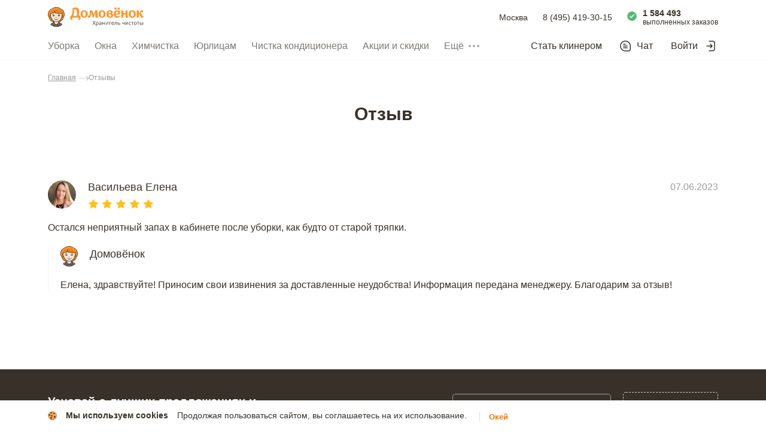

--- FILE ---
content_type: text/html; charset=utf-8
request_url: https://www.domovenok.ru/otzivi/263887
body_size: 56248
content:
<!doctype html>
<html data-n-head-ssr lang="ru" data-n-head="%7B%22lang%22:%7B%22ssr%22:%22ru%22%7D%7D">
  <head >
    <meta data-n-head="ssr" http-equiv="Accept-CH" content="DPR, Viewport-Width, Width"><meta data-n-head="ssr" charset="utf-8"><meta data-n-head="ssr" name="viewport" content="width=device-width, initial-scale=1, maximum-scale=1.0, viewport-fit=cover, user-scalable=0, minimal-ui"><meta data-n-head="ssr" name="format-detection" content="telephone=no"><meta data-n-head="ssr" name="apple-mobile-web-app-title" content="Domovenok"><meta data-n-head="ssr" name="application-name" content="Domovenok"><meta data-n-head="ssr" name="msapplication-TileColor" content="#ff962b"><meta data-n-head="ssr" name="msapplication-TileImage" content="/img/mstile-144x144.png"><meta data-n-head="ssr" name="msapplication-config" content="/browserconfig.xml"><meta data-n-head="ssr" name="theme-color" content="#ff962b"><meta data-n-head="ssr" name="robots" content="index,follow"><meta data-n-head="ssr" name="keywords" content="отзывы, клининговая компания домовенок"><meta data-n-head="ssr" name="description" content="Васильева Елена: отзыв от 08.06.2023 об уборке и услугах сервисе заказа уборки «Домовенок», который можно прочитать на данной странице."><meta data-n-head="ssr" name="og:title" content="Сервис заказа уборки Домовёнок"><meta data-n-head="ssr" name="og:site" content="https://www.domovenok.ru/"><meta data-n-head="ssr" name="og:description" content="Сервис заказа уборки Домовёнок - верный помощник в решении бытовых вопросов и уборки дома."><meta data-n-head="ssr" name="og:image" content="https://www.domovenok.ru/img/domovenok-banner.jpg"><meta data-n-head="ssr" name="og:url" content="https://www.domovenok.ru/?utm_source=vk&amp;utm_campaign=site_share"><title>Васильева Елена: отзыв от 08.06.2023, обращение об уборке и услугах сервисе заказа уборки «Домовенок».</title><link data-n-head="ssr" rel="apple-touch-icon" sizes="76x76" href="/img/apple-touch-icon-76x76.png"><link data-n-head="ssr" rel="apple-touch-icon" sizes="120x120" href="/img/apple-touch-icon-120x120.png"><link data-n-head="ssr" rel="apple-touch-icon" sizes="152x152" href="/img/apple-touch-icon-152x152.png"><link data-n-head="ssr" rel="apple-touch-icon" sizes="180x180" href="/img/apple-touch-icon-180x180.png"><link data-n-head="ssr" rel="icon" type="image/png" sizes="16x16" href="/img/favicon-16x16.png"><link data-n-head="ssr" rel="icon" type="image/png" sizes="32x32" href="/img/favicon-32x32.png"><link data-n-head="ssr" rel="icon" type="image/png" sizes="48x48" href="/img/favicon-48x48.png"><link data-n-head="ssr" rel="icon" type="image/png" sizes="192x192" href="/img/favicon-192x192.png"><link data-n-head="ssr" rel="manifest" href="/manifest.json"><link data-n-head="ssr" rel="canonical" href="https://domovenok.ru/otzivi"><link rel="preload" href="/_nuxt/168a18f.js" as="script"><link rel="preload" href="/_nuxt/0c30cec.js" as="script"><link rel="preload" href="/_nuxt/666e4b0.js" as="script"><link rel="preload" href="/_nuxt/190e166.js" as="script"><link rel="preload" href="/_nuxt/5fe40c7.js" as="script"><style data-vue-ssr-id="1b0f04a9:0 6d26a289:0 734d8a41:0 32e165e0:0 232a7422:0 b1a38f3c:0 03751c4c:0 03992ca9:0 57d97246:0 53277087:0 4a7f2ccc:0 6c919bf1:0 99f74a9c:0 209889c9:0 1d371a76:0 2ed2ab6d:0 98b79b92:0 5af8dc06:0 fa3f1df8:0 3cef0519:0 0c5101ea:0 9b3d3fe4:0 27917761:0">
a,abbr,acronym,address,applet,article,aside,audio,big,blockquote,body,canvas,caption,center,cite,code,dd,del,details,dfn,div,dl,dt,em,embed,fieldset,figcaption,figure,footer,form,h1,h2,h3,h4,h5,h6,header,hgroup,html,i,iframe,img,input,ins,kbd,label,legend,li,mark,menu,nav,object,ol,output,p,pre,q,ruby,s,samp,section,small,span,strike,strong,sub,summary,sup,table,tbody,td,textarea,tfoot,th,thead,time,tr,tt,u,ul,var,video{border:0;box-sizing:border-box;font:inherit;margin:0;padding:0;vertical-align:baseline}article,aside,details,figcaption,figure,footer,header,hgroup,menu,nav,section{display:block}body{line-height:1;min-width:320px;-webkit-font-smoothing:antialiased;-webkit-text-size-adjust:100%;-webkit-tap-highlight-color:transparent;color:#383129;font-family:"-apple-system",BlinkMacSystemFont,"Segoe UI",Roboto,"Open Sans","Arial",sans-serif;font-size:16px}ol,ul{list-style:none}blockquote,q{quotes:none}blockquote:after,blockquote:before,q:after,q:before{content:"";content:none}table{border-collapse:collapse;border-spacing:0}a,input{outline:0}a{color:inherit;-webkit-text-decoration:none;text-decoration:none}button{background:0 0;border:0;cursor:pointer;outline:0}input[type=text]{-webkit-appearance:none}input[type=number]::-webkit-inner-spin-button,input[type=number]::-webkit-outer-spin-button{-webkit-appearance:none;margin:0}input[type=number]{-moz-appearance:textfield}input[type=search]::-ms-clear,input[type=search]::-ms-reveal{display:none;height:0;width:0}input[type=search]::-webkit-search-cancel-button,input[type=search]::-webkit-search-decoration,input[type=search]::-webkit-search-results-button,input[type=search]::-webkit-search-results-decoration{display:none}.video-js .vjs-big-play-button .vjs-icon-placeholder:before,.video-js .vjs-modal-dialog,.vjs-button>.vjs-icon-placeholder:before,.vjs-modal-dialog .vjs-modal-dialog-content{height:100%;left:0;position:absolute;top:0;width:100%}.video-js .vjs-big-play-button .vjs-icon-placeholder:before,.vjs-button>.vjs-icon-placeholder:before{text-align:center}@font-face{font-family:VideoJS;font-style:normal;font-weight:400;src:url([data-uri]) format("woff")}.video-js .vjs-big-play-button .vjs-icon-placeholder:before,.video-js .vjs-play-control .vjs-icon-placeholder,.vjs-icon-play{font-family:VideoJS;font-style:normal;font-weight:400}.video-js .vjs-big-play-button .vjs-icon-placeholder:before,.video-js .vjs-play-control .vjs-icon-placeholder:before,.vjs-icon-play:before{content:"\F101"}.vjs-icon-play-circle{font-family:VideoJS;font-style:normal;font-weight:400}.vjs-icon-play-circle:before{content:"\F102"}.video-js .vjs-play-control.vjs-playing .vjs-icon-placeholder,.vjs-icon-pause{font-family:VideoJS;font-style:normal;font-weight:400}.video-js .vjs-play-control.vjs-playing .vjs-icon-placeholder:before,.vjs-icon-pause:before{content:"\F103"}.video-js .vjs-mute-control.vjs-vol-0 .vjs-icon-placeholder,.vjs-icon-volume-mute{font-family:VideoJS;font-style:normal;font-weight:400}.video-js .vjs-mute-control.vjs-vol-0 .vjs-icon-placeholder:before,.vjs-icon-volume-mute:before{content:"\F104"}.video-js .vjs-mute-control.vjs-vol-1 .vjs-icon-placeholder,.vjs-icon-volume-low{font-family:VideoJS;font-style:normal;font-weight:400}.video-js .vjs-mute-control.vjs-vol-1 .vjs-icon-placeholder:before,.vjs-icon-volume-low:before{content:"\F105"}.video-js .vjs-mute-control.vjs-vol-2 .vjs-icon-placeholder,.vjs-icon-volume-mid{font-family:VideoJS;font-style:normal;font-weight:400}.video-js .vjs-mute-control.vjs-vol-2 .vjs-icon-placeholder:before,.vjs-icon-volume-mid:before{content:"\F106"}.video-js .vjs-mute-control .vjs-icon-placeholder,.vjs-icon-volume-high{font-family:VideoJS;font-style:normal;font-weight:400}.video-js .vjs-mute-control .vjs-icon-placeholder:before,.vjs-icon-volume-high:before{content:"\F107"}.video-js .vjs-fullscreen-control .vjs-icon-placeholder,.vjs-icon-fullscreen-enter{font-family:VideoJS;font-style:normal;font-weight:400}.video-js .vjs-fullscreen-control .vjs-icon-placeholder:before,.vjs-icon-fullscreen-enter:before{content:"\F108"}.video-js.vjs-fullscreen .vjs-fullscreen-control .vjs-icon-placeholder,.vjs-icon-fullscreen-exit{font-family:VideoJS;font-style:normal;font-weight:400}.video-js.vjs-fullscreen .vjs-fullscreen-control .vjs-icon-placeholder:before,.vjs-icon-fullscreen-exit:before{content:"\F109"}.vjs-icon-square{font-family:VideoJS;font-style:normal;font-weight:400}.vjs-icon-square:before{content:"\F10A"}.vjs-icon-spinner{font-family:VideoJS;font-style:normal;font-weight:400}.vjs-icon-spinner:before{content:"\F10B"}.video-js .vjs-subs-caps-button .vjs-icon-placeholder,.video-js .vjs-subtitles-button .vjs-icon-placeholder,.video-js.video-js:lang(en-AU) .vjs-subs-caps-button .vjs-icon-placeholder,.video-js.video-js:lang(en-GB) .vjs-subs-caps-button .vjs-icon-placeholder,.video-js.video-js:lang(en-IE) .vjs-subs-caps-button .vjs-icon-placeholder,.video-js.video-js:lang(en-NZ) .vjs-subs-caps-button .vjs-icon-placeholder,.vjs-icon-subtitles{font-family:VideoJS;font-style:normal;font-weight:400}.video-js .vjs-subs-caps-button .vjs-icon-placeholder:before,.video-js .vjs-subtitles-button .vjs-icon-placeholder:before,.video-js.video-js:lang(en-AU) .vjs-subs-caps-button .vjs-icon-placeholder:before,.video-js.video-js:lang(en-GB) .vjs-subs-caps-button .vjs-icon-placeholder:before,.video-js.video-js:lang(en-IE) .vjs-subs-caps-button .vjs-icon-placeholder:before,.video-js.video-js:lang(en-NZ) .vjs-subs-caps-button .vjs-icon-placeholder:before,.vjs-icon-subtitles:before{content:"\F10C"}.video-js .vjs-captions-button .vjs-icon-placeholder,.video-js:lang(en) .vjs-subs-caps-button .vjs-icon-placeholder,.video-js:lang(fr-CA) .vjs-subs-caps-button .vjs-icon-placeholder,.vjs-icon-captions{font-family:VideoJS;font-style:normal;font-weight:400}.video-js .vjs-captions-button .vjs-icon-placeholder:before,.video-js:lang(en) .vjs-subs-caps-button .vjs-icon-placeholder:before,.video-js:lang(fr-CA) .vjs-subs-caps-button .vjs-icon-placeholder:before,.vjs-icon-captions:before{content:"\F10D"}.video-js .vjs-chapters-button .vjs-icon-placeholder,.vjs-icon-chapters{font-family:VideoJS;font-style:normal;font-weight:400}.video-js .vjs-chapters-button .vjs-icon-placeholder:before,.vjs-icon-chapters:before{content:"\F10E"}.vjs-icon-share{font-family:VideoJS;font-style:normal;font-weight:400}.vjs-icon-share:before{content:"\F10F"}.vjs-icon-cog{font-family:VideoJS;font-style:normal;font-weight:400}.vjs-icon-cog:before{content:"\F110"}.video-js .vjs-play-progress,.video-js .vjs-volume-level,.vjs-icon-circle,.vjs-seek-to-live-control .vjs-icon-placeholder{font-family:VideoJS;font-style:normal;font-weight:400}.video-js .vjs-play-progress:before,.video-js .vjs-volume-level:before,.vjs-icon-circle:before,.vjs-seek-to-live-control .vjs-icon-placeholder:before{content:"\F111"}.vjs-icon-circle-outline{font-family:VideoJS;font-style:normal;font-weight:400}.vjs-icon-circle-outline:before{content:"\F112"}.vjs-icon-circle-inner-circle{font-family:VideoJS;font-style:normal;font-weight:400}.vjs-icon-circle-inner-circle:before{content:"\F113"}.vjs-icon-hd{font-family:VideoJS;font-style:normal;font-weight:400}.vjs-icon-hd:before{content:"\F114"}.video-js .vjs-control.vjs-close-button .vjs-icon-placeholder,.vjs-icon-cancel{font-family:VideoJS;font-style:normal;font-weight:400}.video-js .vjs-control.vjs-close-button .vjs-icon-placeholder:before,.vjs-icon-cancel:before{content:"\F115"}.video-js .vjs-play-control.vjs-ended .vjs-icon-placeholder,.vjs-icon-replay{font-family:VideoJS;font-style:normal;font-weight:400}.video-js .vjs-play-control.vjs-ended .vjs-icon-placeholder:before,.vjs-icon-replay:before{content:"\F116"}.vjs-icon-facebook{font-family:VideoJS;font-style:normal;font-weight:400}.vjs-icon-facebook:before{content:"\F117"}.vjs-icon-gplus{font-family:VideoJS;font-style:normal;font-weight:400}.vjs-icon-gplus:before{content:"\F118"}.vjs-icon-linkedin{font-family:VideoJS;font-style:normal;font-weight:400}.vjs-icon-linkedin:before{content:"\F119"}.vjs-icon-twitter{font-family:VideoJS;font-style:normal;font-weight:400}.vjs-icon-twitter:before{content:"\F11A"}.vjs-icon-tumblr{font-family:VideoJS;font-style:normal;font-weight:400}.vjs-icon-tumblr:before{content:"\F11B"}.vjs-icon-pinterest{font-family:VideoJS;font-style:normal;font-weight:400}.vjs-icon-pinterest:before{content:"\F11C"}.video-js .vjs-descriptions-button .vjs-icon-placeholder,.vjs-icon-audio-description{font-family:VideoJS;font-style:normal;font-weight:400}.video-js .vjs-descriptions-button .vjs-icon-placeholder:before,.vjs-icon-audio-description:before{content:"\F11D"}.video-js .vjs-audio-button .vjs-icon-placeholder,.vjs-icon-audio{font-family:VideoJS;font-style:normal;font-weight:400}.video-js .vjs-audio-button .vjs-icon-placeholder:before,.vjs-icon-audio:before{content:"\F11E"}.vjs-icon-next-item{font-family:VideoJS;font-style:normal;font-weight:400}.vjs-icon-next-item:before{content:"\F11F"}.vjs-icon-previous-item{font-family:VideoJS;font-style:normal;font-weight:400}.vjs-icon-previous-item:before{content:"\F120"}.video-js .vjs-picture-in-picture-control .vjs-icon-placeholder,.vjs-icon-picture-in-picture-enter{font-family:VideoJS;font-style:normal;font-weight:400}.video-js .vjs-picture-in-picture-control .vjs-icon-placeholder:before,.vjs-icon-picture-in-picture-enter:before{content:"\F121"}.video-js.vjs-picture-in-picture .vjs-picture-in-picture-control .vjs-icon-placeholder,.vjs-icon-picture-in-picture-exit{font-family:VideoJS;font-style:normal;font-weight:400}.video-js.vjs-picture-in-picture .vjs-picture-in-picture-control .vjs-icon-placeholder:before,.vjs-icon-picture-in-picture-exit:before{content:"\F122"}.video-js{background-color:#000;box-sizing:border-box;color:#fff;display:block;font-family:Arial,Helvetica,sans-serif;font-size:10px;font-style:normal;font-weight:400;line-height:1;padding:0;position:relative;vertical-align:top;word-break:normal}.video-js:-moz-full-screen{position:absolute}.video-js:-webkit-full-screen{height:100%!important;width:100%!important}.video-js[tabindex="-1"]{outline:0}.video-js *,.video-js :after,.video-js :before{box-sizing:inherit}.video-js ul{font-family:inherit;font-size:inherit;line-height:inherit;list-style-position:outside;margin:0}.video-js.vjs-1-1,.video-js.vjs-16-9,.video-js.vjs-4-3,.video-js.vjs-9-16,.video-js.vjs-fluid{max-width:100%;width:100%}.video-js.vjs-1-1:not(.vjs-audio-only-mode),.video-js.vjs-16-9:not(.vjs-audio-only-mode),.video-js.vjs-4-3:not(.vjs-audio-only-mode),.video-js.vjs-9-16:not(.vjs-audio-only-mode),.video-js.vjs-fluid:not(.vjs-audio-only-mode){height:0}.video-js.vjs-16-9:not(.vjs-audio-only-mode){padding-top:56.25%}.video-js.vjs-4-3:not(.vjs-audio-only-mode){padding-top:75%}.video-js.vjs-9-16:not(.vjs-audio-only-mode){padding-top:177.7777777778%}.video-js.vjs-1-1:not(.vjs-audio-only-mode){padding-top:100%}.video-js .vjs-tech,.video-js.vjs-fill:not(.vjs-audio-only-mode){height:100%;width:100%}.video-js .vjs-tech{left:0;position:absolute;top:0}.video-js.vjs-audio-only-mode .vjs-tech{display:none}body.vjs-full-window{height:100%;margin:0;padding:0}.vjs-full-window .video-js.vjs-fullscreen{bottom:0;left:0;overflow:hidden;position:fixed;right:0;top:0;z-index:1000}.video-js.vjs-fullscreen:not(.vjs-ios-native-fs){height:100%!important;padding-top:0!important;width:100%!important}.video-js.vjs-fullscreen.vjs-user-inactive{cursor:none}.vjs-hidden{display:none!important}.vjs-disabled{cursor:default;opacity:.5}.video-js .vjs-offscreen{height:1px;left:-9999px;position:absolute;top:0;width:1px}.vjs-lock-showing{display:block!important;opacity:1!important;visibility:visible!important}.vjs-no-js{background-color:#000;color:#fff;font-family:Arial,Helvetica,sans-serif;font-size:18px;height:150px;margin:0 auto;padding:20px;text-align:center;width:300px}.vjs-no-js a,.vjs-no-js a:visited{color:#66a8cc}.video-js .vjs-big-play-button{background-color:#2b333f;background-color:rgba(43,51,63,.7);border:.06666em solid #fff;border-radius:.3em;cursor:pointer;display:block;font-size:3em;height:1.63332em;left:10px;line-height:1.5em;opacity:1;padding:0;position:absolute;top:10px;transition:all .4s;width:3em}.vjs-big-play-centered .vjs-big-play-button{left:50%;margin-left:-1.5em;margin-top:-.81666em;top:50%}.video-js .vjs-big-play-button:focus,.video-js:hover .vjs-big-play-button{background-color:#73859f;background-color:rgba(115,133,159,.5);border-color:#fff;transition:all 0s}.vjs-controls-disabled .vjs-big-play-button,.vjs-error .vjs-big-play-button,.vjs-has-started .vjs-big-play-button,.vjs-using-native-controls .vjs-big-play-button{display:none}.vjs-has-started.vjs-paused.vjs-show-big-play-button-on-pause .vjs-big-play-button{display:block}.video-js button{-webkit-appearance:none;-moz-appearance:none;appearance:none;background:0 0;border:0;color:inherit;display:inline-block;font-size:inherit;line-height:inherit;-webkit-text-decoration:none;text-decoration:none;text-transform:none;transition:none}.vjs-control .vjs-button{height:100%;width:100%}.video-js .vjs-control.vjs-close-button{cursor:pointer;height:3em;position:absolute;right:0;top:.5em;z-index:2}.video-js .vjs-modal-dialog{background:rgba(0,0,0,.8);background:linear-gradient(180deg,rgba(0,0,0,.8),hsla(0,0%,100%,0));overflow:auto}.video-js .vjs-modal-dialog>*{box-sizing:border-box}.vjs-modal-dialog .vjs-modal-dialog-content{font-size:1.2em;line-height:1.5;padding:20px 24px;z-index:1}.vjs-menu-button{cursor:pointer}.vjs-menu-button.vjs-disabled{cursor:default}.vjs-workinghover .vjs-menu-button.vjs-disabled:hover .vjs-menu{display:none}.vjs-menu .vjs-menu-content{display:block;font-family:Arial,Helvetica,sans-serif;margin:0;overflow:auto;padding:0}.vjs-menu .vjs-menu-content>*{box-sizing:border-box}.vjs-scrubbing .vjs-control.vjs-menu-button:hover .vjs-menu{display:none}.vjs-menu li{font-size:1.2em;line-height:1.4em;list-style:none;margin:0;padding:.2em 0;text-align:center;text-transform:lowercase}.js-focus-visible .vjs-menu li.vjs-menu-item:hover,.vjs-menu li.vjs-menu-item:focus,.vjs-menu li.vjs-menu-item:hover{background-color:#73859f;background-color:rgba(115,133,159,.5)}.js-focus-visible .vjs-menu li.vjs-selected:hover,.vjs-menu li.vjs-selected,.vjs-menu li.vjs-selected:focus,.vjs-menu li.vjs-selected:hover{background-color:#fff;color:#2b333f}.js-focus-visible .vjs-menu :not(.vjs-selected):focus:not(.focus-visible),.video-js .vjs-menu :not(.vjs-selected):focus:not(:focus-visible){background:0 0}.vjs-menu li.vjs-menu-title{cursor:default;font-size:1em;font-weight:700;line-height:2em;margin:0 0 .3em;padding:0;text-align:center;text-transform:uppercase}.vjs-menu-button-popup .vjs-menu{border-top-color:rgba(43,51,63,.7);bottom:0;display:none;height:0;left:-3em;margin-bottom:1.5em;position:absolute;width:10em}.vjs-menu-button-popup .vjs-menu .vjs-menu-content{background-color:#2b333f;background-color:rgba(43,51,63,.7);bottom:1.5em;max-height:15em;position:absolute;width:100%}.vjs-layout-tiny .vjs-menu-button-popup .vjs-menu .vjs-menu-content,.vjs-layout-x-small .vjs-menu-button-popup .vjs-menu .vjs-menu-content{max-height:5em}.vjs-layout-small .vjs-menu-button-popup .vjs-menu .vjs-menu-content{max-height:10em}.vjs-layout-medium .vjs-menu-button-popup .vjs-menu .vjs-menu-content{max-height:14em}.vjs-layout-huge .vjs-menu-button-popup .vjs-menu .vjs-menu-content,.vjs-layout-large .vjs-menu-button-popup .vjs-menu .vjs-menu-content,.vjs-layout-x-large .vjs-menu-button-popup .vjs-menu .vjs-menu-content{max-height:25em}.vjs-menu-button-popup .vjs-menu.vjs-lock-showing,.vjs-workinghover .vjs-menu-button-popup.vjs-hover .vjs-menu{display:block}.video-js .vjs-menu-button-inline{overflow:hidden;transition:all .4s}.video-js .vjs-menu-button-inline:before{width:2.222222222em}.video-js .vjs-menu-button-inline.vjs-slider-active,.video-js .vjs-menu-button-inline:focus,.video-js .vjs-menu-button-inline:hover,.video-js.vjs-no-flex .vjs-menu-button-inline{width:12em}.vjs-menu-button-inline .vjs-menu{height:100%;left:4em;margin:0;opacity:0;padding:0;position:absolute;top:0;transition:all .4s;width:auto}.vjs-menu-button-inline.vjs-slider-active .vjs-menu,.vjs-menu-button-inline:focus .vjs-menu,.vjs-menu-button-inline:hover .vjs-menu{display:block;opacity:1}.vjs-no-flex .vjs-menu-button-inline .vjs-menu{display:block;opacity:1;position:relative;width:auto}.vjs-no-flex .vjs-menu-button-inline.vjs-slider-active .vjs-menu,.vjs-no-flex .vjs-menu-button-inline:focus .vjs-menu,.vjs-no-flex .vjs-menu-button-inline:hover .vjs-menu{width:auto}.vjs-menu-button-inline .vjs-menu-content{height:100%;margin:0;overflow:hidden;width:auto}.video-js .vjs-control-bar{background-color:#2b333f;background-color:rgba(43,51,63,.7);bottom:0;display:none;height:3em;left:0;position:absolute;right:0;width:100%}.vjs-audio-only-mode .vjs-control-bar,.vjs-has-started .vjs-control-bar{display:flex;opacity:1;transition:visibility .1s,opacity .1s;visibility:visible}.vjs-has-started.vjs-user-inactive.vjs-playing .vjs-control-bar{opacity:0;pointer-events:none;transition:visibility 1s,opacity 1s;visibility:visible}.vjs-controls-disabled .vjs-control-bar,.vjs-error .vjs-control-bar,.vjs-using-native-controls .vjs-control-bar{display:none!important}.vjs-audio-only-mode.vjs-has-started.vjs-user-inactive.vjs-playing .vjs-control-bar,.vjs-audio.vjs-has-started.vjs-user-inactive.vjs-playing .vjs-control-bar{opacity:1;pointer-events:auto;visibility:visible}.vjs-has-started.vjs-no-flex .vjs-control-bar{display:table}.video-js .vjs-control{flex:none;height:100%;margin:0;padding:0;position:relative;text-align:center;width:4em}.video-js .vjs-control.vjs-visible-text{padding-left:1em;padding-right:1em;width:auto}.vjs-button>.vjs-icon-placeholder:before{font-size:1.8em;line-height:1.67}.vjs-button>.vjs-icon-placeholder{display:block}.video-js .vjs-control:focus,.video-js .vjs-control:focus:before,.video-js .vjs-control:hover:before{text-shadow:0 0 1em #fff}.video-js :not(.vjs-visible-text)>.vjs-control-text{border:0;clip:rect(0 0 0 0);height:1px;overflow:hidden;padding:0;position:absolute;width:1px}.vjs-no-flex .vjs-control{display:table-cell;vertical-align:middle}.video-js .vjs-custom-control-spacer{display:none}.video-js .vjs-progress-control{align-items:center;cursor:pointer;display:flex;flex:auto;min-width:4em;touch-action:none}.video-js .vjs-progress-control.disabled{cursor:default}.vjs-live .vjs-progress-control{display:none}.vjs-liveui .vjs-progress-control{align-items:center;display:flex}.vjs-no-flex .vjs-progress-control{width:auto}.video-js .vjs-progress-holder{flex:auto;height:.3em;transition:all .2s}.video-js .vjs-progress-control .vjs-progress-holder{margin:0 10px}.video-js .vjs-progress-control:hover .vjs-progress-holder{font-size:1.6666666667em}.video-js .vjs-progress-control:hover .vjs-progress-holder.disabled{font-size:1em}.video-js .vjs-progress-holder .vjs-load-progress,.video-js .vjs-progress-holder .vjs-load-progress div,.video-js .vjs-progress-holder .vjs-play-progress{display:block;height:100%;margin:0;padding:0;position:absolute;width:0}.video-js .vjs-play-progress{background-color:#fff}.video-js .vjs-play-progress:before{font-size:.9em;position:absolute;right:-.5em;top:-.3333333333em;z-index:1}.video-js .vjs-load-progress{background:rgba(115,133,159,.5)}.video-js .vjs-load-progress div{background:rgba(115,133,159,.75)}.video-js .vjs-time-tooltip{background-color:#fff;background-color:hsla(0,0%,100%,.8);border-radius:.3em;color:#000;float:right;font-family:Arial,Helvetica,sans-serif;font-size:1em;padding:6px 8px 8px;pointer-events:none;position:absolute;top:-3.4em;visibility:hidden;z-index:1}.video-js .vjs-progress-holder:focus .vjs-time-tooltip{display:none}.video-js .vjs-progress-control:hover .vjs-progress-holder:focus .vjs-time-tooltip,.video-js .vjs-progress-control:hover .vjs-time-tooltip{display:block;font-size:.6em;visibility:visible}.video-js .vjs-progress-control.disabled:hover .vjs-time-tooltip{font-size:1em}.video-js .vjs-progress-control .vjs-mouse-display{background-color:#000;display:none;height:100%;position:absolute;width:1px;z-index:1}.vjs-no-flex .vjs-progress-control .vjs-mouse-display{z-index:0}.video-js .vjs-progress-control:hover .vjs-mouse-display{display:block}.video-js.vjs-user-inactive .vjs-progress-control .vjs-mouse-display{opacity:0;transition:visibility 1s,opacity 1s;visibility:hidden}.video-js.vjs-user-inactive.vjs-no-flex .vjs-progress-control .vjs-mouse-display{display:none}.vjs-mouse-display .vjs-time-tooltip{background-color:#000;background-color:rgba(0,0,0,.8);color:#fff}.video-js .vjs-slider{cursor:pointer;margin:0 .45em;padding:0;position:relative;-webkit-touch-callout:none;background-color:#73859f;background-color:rgba(115,133,159,.5);-webkit-user-select:none;-moz-user-select:none;user-select:none}.video-js .vjs-slider.disabled{cursor:default}.video-js .vjs-slider:focus{box-shadow:0 0 1em #fff;text-shadow:0 0 1em #fff}.video-js .vjs-mute-control{cursor:pointer;flex:none}.video-js .vjs-volume-control{cursor:pointer;display:flex;margin-right:1em}.video-js .vjs-volume-control.vjs-volume-horizontal{width:5em}.video-js .vjs-volume-panel .vjs-volume-control{height:1px;margin-left:-1px;opacity:0;visibility:visible;width:1px}.video-js .vjs-volume-panel{transition:width 1s}.video-js .vjs-volume-panel .vjs-volume-control.vjs-slider-active,.video-js .vjs-volume-panel .vjs-volume-control:active,.video-js .vjs-volume-panel.vjs-hover .vjs-mute-control~.vjs-volume-control,.video-js .vjs-volume-panel.vjs-hover .vjs-volume-control,.video-js .vjs-volume-panel:active .vjs-volume-control,.video-js .vjs-volume-panel:focus .vjs-volume-control{opacity:1;position:relative;transition:visibility .1s,opacity .1s,height .1s,width .1s,left 0s,top 0s;visibility:visible}.video-js .vjs-volume-panel .vjs-volume-control.vjs-slider-active.vjs-volume-horizontal,.video-js .vjs-volume-panel .vjs-volume-control:active.vjs-volume-horizontal,.video-js .vjs-volume-panel.vjs-hover .vjs-mute-control~.vjs-volume-control.vjs-volume-horizontal,.video-js .vjs-volume-panel.vjs-hover .vjs-volume-control.vjs-volume-horizontal,.video-js .vjs-volume-panel:active .vjs-volume-control.vjs-volume-horizontal,.video-js .vjs-volume-panel:focus .vjs-volume-control.vjs-volume-horizontal{height:3em;margin-right:0;width:5em}.video-js .vjs-volume-panel .vjs-volume-control.vjs-slider-active.vjs-volume-vertical,.video-js .vjs-volume-panel .vjs-volume-control:active.vjs-volume-vertical,.video-js .vjs-volume-panel.vjs-hover .vjs-mute-control~.vjs-volume-control.vjs-volume-vertical,.video-js .vjs-volume-panel.vjs-hover .vjs-volume-control.vjs-volume-vertical,.video-js .vjs-volume-panel:active .vjs-volume-control.vjs-volume-vertical,.video-js .vjs-volume-panel:focus .vjs-volume-control.vjs-volume-vertical{left:-3.5em;transition:left 0s}.video-js .vjs-volume-panel.vjs-volume-panel-horizontal.vjs-hover,.video-js .vjs-volume-panel.vjs-volume-panel-horizontal.vjs-slider-active,.video-js .vjs-volume-panel.vjs-volume-panel-horizontal:active{transition:width .1s;width:10em}.video-js .vjs-volume-panel.vjs-volume-panel-horizontal.vjs-mute-toggle-only{width:4em}.video-js .vjs-volume-panel .vjs-volume-control.vjs-volume-vertical{height:8em;left:-3000em;transition:visibility 1s,opacity 1s,height 1s 1s,width 1s 1s,left 1s 1s,top 1s 1s;width:3em}.video-js .vjs-volume-panel .vjs-volume-control.vjs-volume-horizontal{transition:visibility 1s,opacity 1s,height 1s 1s,width 1s,left 1s 1s,top 1s 1s}.video-js.vjs-no-flex .vjs-volume-panel .vjs-volume-control.vjs-volume-horizontal{height:3em;opacity:1;position:relative;transition:none;visibility:visible;width:5em}.video-js.vjs-no-flex .vjs-volume-control.vjs-volume-vertical,.video-js.vjs-no-flex .vjs-volume-panel .vjs-volume-control.vjs-volume-vertical{bottom:3em;left:.5em;position:absolute}.video-js .vjs-volume-panel{display:flex}.video-js .vjs-volume-bar{margin:1.35em .45em}.vjs-volume-bar.vjs-slider-horizontal{height:.3em;width:5em}.vjs-volume-bar.vjs-slider-vertical{height:5em;margin:1.35em auto;width:.3em}.video-js .vjs-volume-level{background-color:#fff;bottom:0;left:0;position:absolute}.video-js .vjs-volume-level:before{font-size:.9em;position:absolute;z-index:1}.vjs-slider-vertical .vjs-volume-level{width:.3em}.vjs-slider-vertical .vjs-volume-level:before{left:-.3em;top:-.5em;z-index:1}.vjs-slider-horizontal .vjs-volume-level{height:.3em}.vjs-slider-horizontal .vjs-volume-level:before{right:-.5em;top:-.3em}.video-js .vjs-volume-panel.vjs-volume-panel-vertical{width:4em}.vjs-volume-bar.vjs-slider-vertical .vjs-volume-level{height:100%}.vjs-volume-bar.vjs-slider-horizontal .vjs-volume-level{width:100%}.video-js .vjs-volume-vertical{background-color:#2b333f;background-color:rgba(43,51,63,.7);bottom:8em;height:8em;width:3em}.video-js .vjs-volume-horizontal .vjs-menu{left:-2em}.video-js .vjs-volume-tooltip{background-color:#fff;background-color:hsla(0,0%,100%,.8);border-radius:.3em;color:#000;float:right;font-family:Arial,Helvetica,sans-serif;font-size:1em;padding:6px 8px 8px;pointer-events:none;position:absolute;top:-3.4em;visibility:hidden;z-index:1}.video-js .vjs-volume-control:hover .vjs-progress-holder:focus .vjs-volume-tooltip,.video-js .vjs-volume-control:hover .vjs-volume-tooltip{display:block;font-size:1em;visibility:visible}.video-js .vjs-volume-vertical:hover .vjs-progress-holder:focus .vjs-volume-tooltip,.video-js .vjs-volume-vertical:hover .vjs-volume-tooltip{left:1em;top:-12px}.video-js .vjs-volume-control.disabled:hover .vjs-volume-tooltip{font-size:1em}.video-js .vjs-volume-control .vjs-mouse-display{background-color:#000;display:none;height:1px;position:absolute;width:100%;z-index:1}.video-js .vjs-volume-horizontal .vjs-mouse-display{height:100%;width:1px}.vjs-no-flex .vjs-volume-control .vjs-mouse-display{z-index:0}.video-js .vjs-volume-control:hover .vjs-mouse-display{display:block}.video-js.vjs-user-inactive .vjs-volume-control .vjs-mouse-display{opacity:0;transition:visibility 1s,opacity 1s;visibility:hidden}.video-js.vjs-user-inactive.vjs-no-flex .vjs-volume-control .vjs-mouse-display{display:none}.vjs-mouse-display .vjs-volume-tooltip{background-color:#000;background-color:rgba(0,0,0,.8);color:#fff}.vjs-poster{background-color:#000;background-position:50% 50%;background-repeat:no-repeat;background-size:contain;bottom:0;cursor:pointer;display:inline-block;height:100%;left:0;margin:0;padding:0;position:absolute;right:0;top:0;vertical-align:middle}.vjs-has-started .vjs-poster,.vjs-using-native-controls .vjs-poster{display:none}.vjs-audio.vjs-has-started .vjs-poster,.vjs-has-started.vjs-audio-poster-mode .vjs-poster{display:block}.video-js .vjs-live-control{align-items:flex-start;display:flex;flex:auto;font-size:1em;line-height:3em}.vjs-no-flex .vjs-live-control{display:table-cell;text-align:left;width:auto}.video-js.vjs-liveui .vjs-live-control,.video-js:not(.vjs-live) .vjs-live-control{display:none}.video-js .vjs-seek-to-live-control{align-items:center;cursor:pointer;display:inline-flex;flex:none;font-size:1em;height:100%;line-height:3em;min-width:4em;padding-left:.5em;padding-right:.5em;width:auto}.vjs-no-flex .vjs-seek-to-live-control{display:table-cell;text-align:left;width:auto}.video-js.vjs-live:not(.vjs-liveui) .vjs-seek-to-live-control,.video-js:not(.vjs-live) .vjs-seek-to-live-control{display:none}.vjs-seek-to-live-control.vjs-control.vjs-at-live-edge{cursor:auto}.vjs-seek-to-live-control .vjs-icon-placeholder{color:#888;margin-right:.5em}.vjs-seek-to-live-control.vjs-control.vjs-at-live-edge .vjs-icon-placeholder{color:red}.video-js .vjs-time-control{flex:none;font-size:1em;line-height:3em;min-width:2em;padding-left:1em;padding-right:1em;width:auto}.video-js .vjs-current-time,.video-js .vjs-duration,.vjs-live .vjs-time-control,.vjs-no-flex .vjs-current-time,.vjs-no-flex .vjs-duration{display:none}.vjs-time-divider{display:none;line-height:3em}.vjs-live .vjs-time-divider{display:none}.video-js .vjs-play-control{cursor:pointer}.video-js .vjs-play-control .vjs-icon-placeholder{flex:none}.vjs-text-track-display{bottom:3em;left:0;pointer-events:none;position:absolute;right:0;top:0}.video-js.vjs-controls-disabled .vjs-text-track-display,.video-js.vjs-user-inactive.vjs-playing .vjs-text-track-display{bottom:1em}.video-js .vjs-text-track{font-size:1.4em;margin-bottom:.1em;text-align:center}.vjs-subtitles{color:#fff}.vjs-captions{color:#fc6}.vjs-tt-cue{display:block}video::-webkit-media-text-track-display{transform:translateY(-3em)}.video-js.vjs-controls-disabled video::-webkit-media-text-track-display,.video-js.vjs-user-inactive.vjs-playing video::-webkit-media-text-track-display{transform:translateY(-1.5em)}.video-js .vjs-picture-in-picture-control{cursor:pointer;flex:none}.video-js.vjs-audio-only-mode .vjs-picture-in-picture-control{display:none}.video-js .vjs-fullscreen-control{cursor:pointer;flex:none}.video-js.vjs-audio-only-mode .vjs-fullscreen-control{display:none}.vjs-playback-rate .vjs-playback-rate-value,.vjs-playback-rate>.vjs-menu-button{height:100%;left:0;position:absolute;top:0;width:100%}.vjs-playback-rate .vjs-playback-rate-value{font-size:1.5em;line-height:2;pointer-events:none;text-align:center}.vjs-playback-rate .vjs-menu{left:0;width:4em}.vjs-error .vjs-error-display .vjs-modal-dialog-content{font-size:1.4em;text-align:center}.vjs-error .vjs-error-display:before{color:#fff;content:"X";font-family:Arial,Helvetica,sans-serif;font-size:4em;left:0;line-height:1;margin-top:-.5em;position:absolute;text-align:center;text-shadow:.05em .05em .1em #000;top:50%;vertical-align:middle;width:100%}.vjs-loading-spinner{background-clip:padding-box;border:6px solid rgba(43,51,63,.7);border-radius:25px;box-sizing:border-box;display:none;height:50px;left:50%;margin:-25px 0 0 -25px;opacity:.85;position:absolute;text-align:left;top:50%;visibility:hidden;width:50px}.vjs-seeking .vjs-loading-spinner,.vjs-waiting .vjs-loading-spinner{animation:vjs-spinner-show 0s linear .3s forwards;display:block}.vjs-loading-spinner:after,.vjs-loading-spinner:before{border:inherit;border-color:#fff transparent transparent;border-radius:inherit;box-sizing:inherit;content:"";height:inherit;margin:-6px;opacity:1;position:absolute;width:inherit}.vjs-seeking .vjs-loading-spinner:after,.vjs-seeking .vjs-loading-spinner:before,.vjs-waiting .vjs-loading-spinner:after,.vjs-waiting .vjs-loading-spinner:before{animation:vjs-spinner-spin 1.1s cubic-bezier(.6,.2,0,.8) infinite,vjs-spinner-fade 1.1s linear infinite}.vjs-seeking .vjs-loading-spinner:before,.vjs-waiting .vjs-loading-spinner:before{border-top-color:#fff}.vjs-seeking .vjs-loading-spinner:after,.vjs-waiting .vjs-loading-spinner:after{animation-delay:.44s;border-top-color:#fff}@keyframes vjs-spinner-show{to{visibility:visible}}@keyframes vjs-spinner-spin{to{transform:rotate(1turn)}}@keyframes vjs-spinner-fade{0%{border-top-color:#73859f}20%{border-top-color:#73859f}35%{border-top-color:#fff}60%{border-top-color:#73859f}to{border-top-color:#73859f}}.video-js.vjs-audio-only-mode .vjs-captions-button{display:none}.vjs-chapters-button .vjs-menu ul{width:24em}.video-js.vjs-audio-only-mode .vjs-descriptions-button{display:none}.video-js .vjs-subs-caps-button+.vjs-menu .vjs-captions-menu-item .vjs-menu-item-text .vjs-icon-placeholder{display:inline-block;margin-bottom:-.1em;vertical-align:middle}.video-js .vjs-subs-caps-button+.vjs-menu .vjs-captions-menu-item .vjs-menu-item-text .vjs-icon-placeholder:before{content:"\F10D";font-family:VideoJS;font-size:1.5em;line-height:inherit}.video-js.vjs-audio-only-mode .vjs-subs-caps-button{display:none}.video-js .vjs-audio-button+.vjs-menu .vjs-main-desc-menu-item .vjs-menu-item-text .vjs-icon-placeholder{display:inline-block;margin-bottom:-.1em;vertical-align:middle}.video-js .vjs-audio-button+.vjs-menu .vjs-main-desc-menu-item .vjs-menu-item-text .vjs-icon-placeholder:before{content:" \F11D";font-family:VideoJS;font-size:1.5em;line-height:inherit}.video-js.vjs-layout-small .vjs-current-time,.video-js.vjs-layout-small .vjs-duration,.video-js.vjs-layout-small .vjs-playback-rate,.video-js.vjs-layout-small .vjs-remaining-time,.video-js.vjs-layout-small .vjs-time-divider,.video-js.vjs-layout-small .vjs-volume-control,.video-js.vjs-layout-tiny .vjs-current-time,.video-js.vjs-layout-tiny .vjs-duration,.video-js.vjs-layout-tiny .vjs-playback-rate,.video-js.vjs-layout-tiny .vjs-remaining-time,.video-js.vjs-layout-tiny .vjs-time-divider,.video-js.vjs-layout-tiny .vjs-volume-control,.video-js.vjs-layout-x-small .vjs-current-time,.video-js.vjs-layout-x-small .vjs-duration,.video-js.vjs-layout-x-small .vjs-playback-rate,.video-js.vjs-layout-x-small .vjs-remaining-time,.video-js.vjs-layout-x-small .vjs-time-divider,.video-js.vjs-layout-x-small .vjs-volume-control{display:none}.video-js.vjs-layout-small .vjs-volume-panel.vjs-volume-panel-horizontal.vjs-hover,.video-js.vjs-layout-small .vjs-volume-panel.vjs-volume-panel-horizontal.vjs-slider-active,.video-js.vjs-layout-small .vjs-volume-panel.vjs-volume-panel-horizontal:active,.video-js.vjs-layout-small .vjs-volume-panel.vjs-volume-panel-horizontal:hover,.video-js.vjs-layout-tiny .vjs-volume-panel.vjs-volume-panel-horizontal.vjs-hover,.video-js.vjs-layout-tiny .vjs-volume-panel.vjs-volume-panel-horizontal.vjs-slider-active,.video-js.vjs-layout-tiny .vjs-volume-panel.vjs-volume-panel-horizontal:active,.video-js.vjs-layout-tiny .vjs-volume-panel.vjs-volume-panel-horizontal:hover,.video-js.vjs-layout-x-small .vjs-volume-panel.vjs-volume-panel-horizontal.vjs-hover,.video-js.vjs-layout-x-small .vjs-volume-panel.vjs-volume-panel-horizontal.vjs-slider-active,.video-js.vjs-layout-x-small .vjs-volume-panel.vjs-volume-panel-horizontal:active,.video-js.vjs-layout-x-small .vjs-volume-panel.vjs-volume-panel-horizontal:hover{width:auto}.video-js.vjs-layout-tiny .vjs-progress-control,.video-js.vjs-layout-x-small .vjs-progress-control{display:none}.video-js.vjs-layout-x-small .vjs-custom-control-spacer{display:block;flex:auto}.video-js.vjs-layout-x-small.vjs-no-flex .vjs-custom-control-spacer{width:auto}.vjs-modal-dialog.vjs-text-track-settings{background-color:#2b333f;background-color:rgba(43,51,63,.75);color:#fff;height:70%}.vjs-text-track-settings .vjs-modal-dialog-content{display:table}.vjs-text-track-settings .vjs-track-settings-colors,.vjs-text-track-settings .vjs-track-settings-controls,.vjs-text-track-settings .vjs-track-settings-font{display:table-cell}.vjs-text-track-settings .vjs-track-settings-controls{text-align:right;vertical-align:bottom}@supports (display:grid){.vjs-text-track-settings .vjs-modal-dialog-content{display:grid;grid-template-columns:1fr 1fr;grid-template-rows:1fr;padding:20px 24px 0}.vjs-track-settings-controls .vjs-default-button{margin-bottom:20px}.vjs-text-track-settings .vjs-track-settings-controls{grid-column:1/-1}.vjs-layout-small .vjs-text-track-settings .vjs-modal-dialog-content,.vjs-layout-tiny .vjs-text-track-settings .vjs-modal-dialog-content,.vjs-layout-x-small .vjs-text-track-settings .vjs-modal-dialog-content{grid-template-columns:1fr}}.vjs-track-setting>select{margin-bottom:.5em;margin-right:1em}.vjs-text-track-settings fieldset{border:0;margin:5px;padding:3px}.vjs-text-track-settings fieldset span{display:inline-block}.vjs-text-track-settings fieldset span>select{max-width:7.3em}.vjs-text-track-settings legend{color:#fff;margin:0 0 5px}.vjs-text-track-settings .vjs-label{position:absolute;clip:rect(1px 1px 1px 1px);clip:rect(1px,1px,1px,1px);border:0;display:block;height:1px;margin:0 0 5px;overflow:hidden;padding:0;width:1px}.vjs-track-settings-controls button:active,.vjs-track-settings-controls button:focus{background-image:linear-gradient(0deg,#fff 88%,#73859f);outline-style:solid;outline-width:medium}.vjs-track-settings-controls button:hover{color:rgba(43,51,63,.75)}.vjs-track-settings-controls button{background-color:#fff;background-image:linear-gradient(-180deg,#fff 88%,#73859f);border-radius:2px;color:#2b333f;cursor:pointer}.vjs-track-settings-controls .vjs-default-button{margin-right:1em}@media print{.video-js>:not(.vjs-tech):not(.vjs-poster){visibility:hidden}}.vjs-resize-manager{border:0;height:100%;left:0;position:absolute;top:0;width:100%;z-index:-1000}.js-focus-visible .video-js :focus:not(.focus-visible){outline:0}.video-js :focus:not(:focus-visible){outline:0}.ui-video-player{height:100%;max-width:100%;overflow:hidden;position:relative;width:100%}.ui-video-player__container{aspect-ratio:16/9;background-color:#000;height:100%;position:relative;width:100%}.ui-video-player__container .vjs-control-bar{touch-action:none}.ui-video-player__video{height:100%;-o-object-fit:contain;object-fit:contain;width:100%}.ui-video-player__overlay{align-items:flex-end;background:linear-gradient(2.17deg,rgba(108,88,67,.7) 30.38%,hsla(19,47%,80%,.7) 97.37%);bottom:0;color:#fff;display:flex;flex-direction:row-reverse;justify-content:space-between;left:0;padding:20px;position:absolute;right:0;top:0}@media (min-width:768px){.ui-video-player__overlay{padding:50px}.ui-video-player__overlay .ui-video-player__button-next{height:80px;width:80px}}.ui-video-player__overlay .ui-video-player__button-next{align-items:center;background-color:#fff;border-radius:50%;display:flex;height:50px;justify-content:center;width:50px}.ui-video-player__previous-item{background-image:url([data-uri])}.ui-video-player__next-item,.ui-video-player__previous-item{background-position:50%;background-repeat:no-repeat;background-size:contain}.ui-video-player__next-item{background-image:url([data-uri])}.ui-video-player--mobile .video-js .vjs-fullscreen-control{display:none}.ui-video-player--fullwindow{background-color:#000;bottom:0;height:100vh;left:0;max-height:100vh;max-width:100vw;position:fixed;right:0;top:0;width:100vw;z-index:1000}.ui-video-player--fullwindow .ui-video-player__container{background-color:#000;bottom:0;height:100%;left:0;position:absolute;right:0;top:0;width:100%}.vjs-icon-placeholder:before{content:""!important}.vjs-control.vjs-button .vjs-icon-placeholder{height:16px;margin:0 auto;width:16px}.vjs-play-control.vjs-paused .vjs-icon-placeholder{background-image:url([data-uri]);background-position:50%;background-repeat:no-repeat;background-size:contain}.vjs-play-control.vjs-playing .vjs-icon-placeholder{background-image:url([data-uri]);background-position:50%;background-repeat:no-repeat;background-size:contain}.vjs-fullscreen-control .vjs-icon-placeholder{background-image:url([data-uri]);background-position:50%;background-repeat:no-repeat;background-size:contain}.vjs-mute-control.vjs-vol-0 .vjs-icon-placeholder{background-image:url([data-uri]);background-position:50%;background-repeat:no-repeat;background-size:contain}.vjs-mute-control.vjs-vol-1 .vjs-icon-placeholder{background-image:url([data-uri]);background-position:50%;background-repeat:no-repeat;background-size:contain}.vjs-mute-control.vjs-vol-2 .vjs-icon-placeholder{background-image:url([data-uri]);background-position:50%;background-repeat:no-repeat;background-size:contain}.vjs-mute-control.vjs-vol-3 .vjs-icon-placeholder{background-image:url([data-uri]);background-position:50%;background-repeat:no-repeat;background-size:contain}.vjs-play-progress.vjs-slider-bar:before{background-color:#fff;border-radius:50%;content:""!important;height:12px;top:-4px;width:12px}.vjs-volume-level:before{background-color:#fff;border-radius:50%;content:""!important;height:8px;width:8px}.vjs-audio-button.vjs-menu-button.vjs-menu-button-popup.vjs-button .vjs-icon-placeholder{background-image:url([data-uri]);background-position:50%;background-repeat:no-repeat;background-size:contain;height:14px;margin:0 auto;width:14px}.ui-video{background-position:50%;background-size:cover;border-radius:8px;cursor:pointer;height:500px;overflow:hidden;position:relative}@media (max-width:1024px){.ui-video{height:388px}}@media (max-width:567px){.ui-video{height:180px}}.ui-video__video{border-radius:8px;height:100%;-o-object-fit:cover;object-fit:cover;width:100%}.ui-video__client{bottom:20px;justify-content:flex-start;left:20px}.ui-video__client,.ui-video__play{align-items:center;display:flex;position:absolute;right:0}.ui-video__play{background-color:#fff;background-size:10px 10px;border-radius:50%;bottom:0;box-shadow:2px 2px 6px 2px rgba(0,0,0,.039);height:33px;justify-content:center;left:0;margin:auto;top:0;transition:.2s;width:33px;z-index:2}@media (min-width:768px){.ui-video__play{height:50px;width:50px}}@media (min-width:1280px){.ui-video__play{height:70px;width:70px}}.ui-video__play:after{background-image:url([data-uri]);background-position:50%;background-repeat:no-repeat;background-size:cover;content:"";height:10px;margin-left:4px;width:10px}@media (min-width:768px){.ui-video__play:after{height:15px;width:15px}}@media (min-width:1280px){.ui-video__play:after{height:22px;width:22px}}.ui-video__preview{height:100%;-o-object-fit:cover;object-fit:cover;position:absolute;width:100%;z-index:1}.ui-tab{align-items:center;color:#978686;cursor:pointer;display:flex;gap:10px;padding:13px 10px;position:relative;white-space:nowrap}.ui-tab:after{background:#ff962b;bottom:0;content:"";display:block;height:2px;left:10px;position:absolute;right:10px;transform:scaleY(0);transform-origin:bottom;transition:.2s}@media (min-width:1280px){.ui-tab:hover{color:#393131;transition:.2s}.ui-tab:hover:after{background-color:#d2caca;transform:scaleY(1)}}.ui-tab__icon{display:inline-block;height:20px;vertical-align:middle;width:20px}.ui-tab__icon--left{margin-right:8px}.ui-tab__icon--right{margin-left:8px}.ui-tab--active:after{transform:scaleY(1)}.ui-tabs{margin:0 -20px;overflow:auto}.ui-tabs__list{display:flex;padding:0 10px}.ui-tabs__list--grow{width:100%}.ui-tabs__list--grow .ui-tab{flex-grow:1;justify-content:center;text-align:center;white-space:inherit}.ui-tabs__list--grow .ui-tab:after{left:0;right:0}.ui-tabs--no-align{margin:0}.ui-tabs--no-align .ui_tabs__list{padding:0}.ui-switch-counter{background-color:#fff;border:1px solid #cbc9c9;border-radius:5px;display:flex;height:42px;overflow:hidden;padding:0;position:relative}.ui-switch-counter__button{align-items:center;border-left:1px solid #cbc9c9;cursor:pointer;display:flex;font-size:16px;height:40px;justify-content:space-around;line-height:22px;opacity:1;padding:0 12px;position:relative;transition:.2s;-webkit-user-select:none;-moz-user-select:none;user-select:none;width:30%;z-index:2}.ui-switch-counter__button:first-child{border-left:none}@media (min-width:1280px){.ui-switch-counter__button:hover{background-color:#f2f2f2}}.ui-switch-counter__button--active{background-color:transparent;color:#fff}.ui-switch-counter__button--active:hover{background-color:transparent}.ui-switch-counter__button--active .ui-switch-counter__input{border-color:#fff;color:#fff}.ui-switch-counter__button--ghost{background-color:#ff962b;border:0;bottom:-1px;height:auto;left:0;position:absolute;top:-1px;transition:.2s;z-index:1}.ui-switch-counter__button--loading{opacity:0}.ui-switch-counter__input{-webkit-appearance:none;background-color:transparent;border:0;border-bottom:1px solid #383129;border-radius:0;line-height:16px;max-width:80px;min-width:40px;padding:3px 5px;text-align:center;width:80%}.ui-switch-counter__input-text{margin-left:5px}.ui-stars{display:flex;flex-direction:row-reverse;flex-shrink:0;justify-content:space-between;position:relative;width:190px;-webkit-tap-highlight-color:transparent}.ui-stars--disabled{pointer-events:none}.ui-stars .ui-stars:hover .ui-stars__label:hover~.ui-stars__label,.ui-stars .ui-stars__input:checked~.ui-stars__label,.ui-stars:hover .ui-stars__label:hover{background-image:url([data-uri]);background-position:50%;background-repeat:no-repeat;background-size:contain}.ui-stars--small .ui-stars__label{height:24px;width:24px}.ui-stars--small{width:160px}.ui-stars--extra-small .ui-stars__label{height:18px;width:18px}.ui-stars--extra-small{width:130px}.ui-stars__input{display:none}.ui-stars__label{align-items:center;background-image:url([data-uri]);cursor:pointer;display:flex;height:30px;position:relative;width:30px;-webkit-tap-highlight-color:transparent}.ui-stars__label,.ui-stars__label--half{background-position:50%;background-repeat:no-repeat;background-size:contain}.ui-stars__label--half{background-image:url([data-uri])}.ui-stars .ui-stars__label:hover~.ui-stars__label,.ui-stars__label--active,.ui-stars__label:hover{background-image:url([data-uri]);background-position:50%;background-repeat:no-repeat;background-size:contain}.ui-popup{background-color:rgba(0,0,0,.5);bottom:0;left:0;overflow:auto;position:fixed;right:0;top:0;transition:.2s;z-index:99}@media (min-width:768px){.ui-popup{align-items:flex-start;background-color:rgba(0,0,0,.65);display:flex;justify-content:center;padding:50px 0}}.ui-popup__block{background-color:#fff;box-shadow:0 4px 17px rgba(31,28,26,.15);margin:auto;min-height:100%;padding:50px 20px 0;position:relative;transition:.2s;width:100%}@media (min-width:768px){.ui-popup__block{border-radius:12px;min-height:auto;padding:50px}}@media (min-width:1280px){.ui-popup__block{padding:50px}}.ui-popup__block .ui-popup__block .ui-popup__close .ui-popup__close-button--fixed{background-image:url([data-uri]);background-position:50%;background-repeat:no-repeat;background-size:20px;position:relative;top:5px}.ui-popup__block--menu-wrap{padding:40px 0 20px}.ui-popup__close{height:40px;margin:10px -10px -60px auto;position:sticky;top:10px;width:40px;z-index:3}@media (min-width:768px){.ui-popup__close{margin:10px -40px -60px auto}}.ui-popup__close-button{background-image:url([data-uri]);background-position:50%;background-repeat:no-repeat;background-size:20px;border-radius:50%;cursor:pointer;height:100%;left:0;position:relative;top:-50px;transition:all .3s;width:100%}.ui-popup__close-button:hover{background-image:url([data-uri]);background-position:50%;background-repeat:no-repeat;background-size:22px}.ui-popup__close-button--fixed{background-color:#aea1a1;background-image:url([data-uri]);background-position:50%;background-repeat:no-repeat;background-size:20px;box-shadow:0 4px 9px 0 rgba(0,0,0,.13);position:relative;top:5px}@media (min-width:768px){.ui-popup__close-button--fixed{left:65px;top:-45px}}.ui-popup--flex .ui-popup__block{display:flex;flex-direction:column}.ui-popup--flex .ui-popup__block-container{display:flex;flex-direction:column;flex-grow:1}.ui-popup--down{align-items:flex-end;display:flex;justify-content:center;padding:max(10%,52px) 0 0}.ui-popup--down .ui-popup__block{border-radius:12px 12px 0 0;margin-bottom:0;max-width:100%;min-height:0;padding-right:0}.ui-popup--down .ui-popup__block--menu-wrap .ui-popup__block-container{padding:0}.ui-popup--down .ui-popup__block--menu-wrap .ui-popup__close-button{top:-40px}.ui-popup--down .ui-popup__block-container{padding-bottom:40px;padding-right:20px;width:100%}@media (min-width:768px){.ui-popup--down .ui-popup__block-container{padding-bottom:0;padding-right:40px}}@media (min-width:1280px){.ui-popup--down .ui-popup__block-container{padding-right:50px}}.ui-popup--down .ui-popup__close{margin:10px 0 -60px auto}.ui-popup--down .ui-popup__close-button{left:-10px;top:-50px}.ui-popup--white-close .ui-popup__close-button{background-color:#fff;border-radius:50%;height:32px;width:32px}.ui-popup--full-height .ui-popup__block,.ui-popup--full-height .ui-popup__block-container{height:100%}.ui-popup-show-enter,.ui-popup-show-leave-active{background-color:transparent}.ui-popup-show-enter .ui-popup__block,.ui-popup-show-leave-active .ui-popup__block{opacity:0;transform:translateY(10px)}.ui-popup-show-enter.ui-popup--down .ui-popup__block,.ui-popup-show-leave-active.ui-popup--down .ui-popup__block{opacity:1;transform:translateY(100%)}.ps-container:hover>.ps-scrollbar-y-rail:hover{background-color:transparent}.ps-container:hover>.ps-scrollbar-y-rail:hover>.ps-scrollbar-y{background-color:hsla(0,0%,76%,.3)}.ps-container>.ps-scrollbar-y-rail>.ps-scrollbar-y{background-color:hsla(0,0%,76%,.3);border-radius:5px;position:absolute;right:0;transition:none;width:6px;z-index:2}.ps-container.ps-in-scrolling.ps-y>.ps-scrollbar-y-rail>.ps-scrollbar-y{background-color:hsla(0,0%,76%,.3)}.ps-container.ps-in-scrolling.ps-y:hover>.ps-scrollbar-y-rail,.ps-container.ps-in-scrolling.ps-y>.ps-scrollbar-y-rail{background-color:transparent}.ps-container>.ps-scrollbar-y-rail,.ps-container>.ps-scrollbar-y-rail:active>.ps-scrollbar-y,.ps-container>.ps-scrollbar-y-rail:hover>.ps-scrollbar-y{width:6px}.ps-container>.ps-scrollbar-y-rail{transition:none}.ps__rail-y{width:7px}.ps__rail-x:focus,.ps__rail-x:hover,.ps__rail-y:focus,.ps__rail-y:hover{background-color:#f5f4f4;z-index:1}.ps__rail-y:focus>.ps__thumb-y,.ps__rail-y:hover>.ps__thumb-y,.ps__thumb-y{background-color:#d2d0d0;width:5px}.ps__thumb-y{right:1px;z-index:2}.select-list{position:relative}.select-list__addition-text{color:#9d9c9c;margin-left:10px}.select-list__addition-img{margin-left:10px;vertical-align:middle}.select-list .menu-line--selected{font-weight:600}.select-list .menu-line--selected:after{background-image:url([data-uri]);background-position:50%;background-repeat:no-repeat;background-size:contain;background-size:cover;content:"";height:18px;position:absolute;right:14px;top:14px;width:18px}.ui-select{cursor:pointer;font-size:16px;position:relative;text-align:left;width:100%}.ui-select--open .ui-select__label{color:#383129}.ui-select--open .ui-select__select:after{transform:rotate(180deg)}.ui-select--open .ui-select__fieldset,.ui-select--open .ui-select__fieldset:hover,.ui-select--open .ui-select__list,.ui-select--open .ui-select__list:hover{border-color:#383129}@media (min-width:768px){.ui-select--open .ui-select__fieldset{border-radius:5px 5px 0 0}}.ui-select--disabled .ui-select__label{color:#e5e4e4}.ui-select--disabled .ui-select__fieldset{border-color:#e5e4e4;cursor:default}.ui-select--disabled .ui-select__fieldset:hover{border-color:#e5e4e4}.ui-select--disabled .ui-select__select:after{opacity:.5}.ui-select--error .ui-select__hint{color:#f44a49}.ui-select--error .ui-select__select:after{background-image:url([data-uri]);background-position:50%;background-repeat:no-repeat;background-size:contain}.ui-select--error .ui-select__fieldset,.ui-select--error .ui-select__fieldset:hover{border-color:#f44a49}.ui-select--light.ui-select--open .ui-select__fieldset,.ui-select--light.ui-select--open .ui-select__list{border-color:#cbc9c9}.ui-select--light .ui-select__select{background-color:#383129;color:#f2f2f2}.ui-select--light .ui-select__select:after{filter:invert(100%)}.ui-select--light .ui-select__fieldset{border-color:#9d9c9c}.ui-select--light .ui-select__fieldset:hover{border-color:#cbc9c9}.ui-select--light .ui-select__list{background-color:#433c35;border-color:#9d9c9c;color:#f2f2f2}.ui-select--light .ui-select__list:hover{border-color:#cbc9c9}.ui-select--light .ui-select__list .menu-line:hover{background-color:#4a443c}.ui-select--light .ui-select__list .menu-line:after{filter:invert(100%)}.ui-select--light .ui-select__label{color:#9d9c9c}.ui-select--light .ui-select__label.ui-select__label--on-border{color:#fff}.ui-select--white.ui-select--open .ui-select__fieldset,.ui-select--white.ui-select--open .ui-select__list{border-color:#383129}.ui-select--white .ui-select__select{background-color:#fff}.ui-select--white .ui-select__select:after{filter:invert(100%)}.ui-select--white .ui-select__fieldset{border-color:#cbc9c9}.ui-select--white .ui-select__list{background-color:#fff;border-color:#9d9c9c}.ui-select--white .ui-select__list .menu-line:after{filter:invert(100%)}.ui-select--white .ui-select__label{color:#9d9c9c}.ui-select--no-legend .ui-select__label.ui-select__label--on-border{display:none}.ui-select__select{border-radius:5px;height:50px;line-height:22px;padding:14px 40px 12px 16px;position:relative}.ui-select__select--no-border{border:0}@media (min-width:768px){.ui-select__select{padding:14px 50px 12px 16px}}.ui-select__select:after{background-image:url([data-uri]);background-position:50%;background-repeat:no-repeat;background-size:contain;content:"";height:8px;position:absolute;right:16px;top:22px;transition:.2s;width:17px}.ui-select__selected{display:block;overflow:hidden;text-overflow:ellipsis;white-space:nowrap;width:100%}.ui-select__list{background-color:#fff;border:1px solid #cbc9c9;border-radius:0 0 5px 5px;border-top:none;opacity:1;overflow:hidden;position:absolute;top:50px;transform:translateY(0);transition:.1s;width:100%;z-index:5}.ui-select__label{color:#9d9c9c;font-size:16px;height:16px;left:12px;line-height:16px;overflow:hidden;position:absolute;text-overflow:ellipsis;top:16px;transition:.2s;white-space:nowrap;width:calc(100% - 64px)}.ui-select__label--on-border{font-size:12px;padding:0 4px;top:-8px;width:calc(100% - 24px);z-index:2}.ui-select__fieldset{border:1px solid #cbc9c9;border-radius:5px;height:56px;position:absolute;top:-6px;transition:.2s;width:100%;z-index:4}.ui-select__fieldset--no-legend{height:50px;top:0}.ui-select__fieldset:hover{border-color:#9d9c9c}.ui-select__legend{color:transparent;font-size:12px;height:12px;margin-left:12px;max-width:calc(100% - 12px);overflow:hidden;text-overflow:ellipsis;transition:.2s}.ui-select__legend--active{padding:0 4px}.ui-select__hint{color:#9d9c9c;font-size:12px;line-height:18px;margin-top:4px}.ui-select-show-enter-active,.ui-select-show-leave-active{opacity:0;transform:translateY(-10px)}.ui-notify{border-radius:8px;display:flex;padding:15px;position:relative}@media (min-width:768px){.ui-notify{padding:20px}}.ui-notify__context{align-items:center;display:flex;height:20px;justify-content:center;position:absolute;right:15px;top:calc(50% - 10px);width:20px}@media (min-width:768px){.ui-notify__context{right:20px}}.ui-notify__inline-link{color:#ff962b;margin-top:7px;z-index:10}@media (min-width:768px){.ui-notify__inline-link{margin-top:10px}}.ui-notify__title{font-size:18px;line-height:25px;margin-bottom:7px}@media (min-width:768px){.ui-notify__title{margin-bottom:10px}}.ui-notify__title--no-content{margin:0}.ui-notify__icon{display:flex;height:100%;margin-right:10px}.ui-notify__icon img{height:22px;width:22px}.ui-notify__link{padding:15px 50px 15px 15px}@media (min-width:768px){.ui-notify__link{padding:20px 55px 20px 20px}}.ui-notify__link:after{background-image:url([data-uri]);background-position:50%;background-repeat:no-repeat;background-size:contain;content:"";height:15px;position:absolute;right:15px;top:calc(50% - 7.5px);width:15px}@media (min-width:768px){.ui-notify__link:after{right:20px}}.ui-notify--context{padding:15px 50px 15px 15px}@media (min-width:768px){.ui-notify--context{padding:20px 55px 20px 20px}}.ui-notify--orange{background:#fff4e9}.ui-notify--grey{background-color:#f2f2f2}.ui-notify--red{background-color:#ffeae9}.ui-notify--green{background-color:#e3f3e8}.ui-notify--white{background-color:#fff}.ui-notify--shadow{box-shadow:0 0 15px -2px hsla(29,45%,65%,.278)}.ui-notify--border{border:1px solid #cbc9c9}.ui-loader{display:inline-flex}.ui-loader--circular{align-items:center;justify-content:space-around}.ui-loader--cover{background-color:rgba(0,0,0,.1);bottom:0;display:flex;left:0;position:absolute;right:0;top:0;z-index:1000}.ui-loader--inline{gap:.3em;margin:0 .3em;vertical-align:middle}.ui-loader__dot{animation:loader-scale-animation 1s infinite;border-radius:50%;height:.3em;transform:scale(0);width:.3em}.ui-loader__dot--1{animation-delay:-.3333s;background-color:#ff962b}.ui-loader__dot--2{animation-delay:-.1667s;background-color:#383129}.ui-loader__dot--3{animation-delay:0s;background-color:#cbc9c9}@keyframes loader-scale-animation{0%{animation-timing-function:cubic-bezier(.3,0,.7,1);transform:scale(0)}50%{animation-timing-function:cubic-bezier(.3,0,.7,1);transform:scale(1)}to{transform:scale(0)}}.ui-input{border-radius:5px;display:inline-flex;flex-direction:column;position:relative;text-align:left;width:100%}@media (min-width:768px){.ui-input:hover .ui-input__fieldset{border-color:#9d9c9c}}.ui-input__group{position:relative;transition:.2s ease-out}.ui-input__fieldset{border:1px solid #cbc9c9;border-radius:5px;height:calc(100% + 8px);line-height:18px;position:absolute;top:-8px;transition:.2s;width:100%}.ui-input__legend{color:transparent;font-size:12px;margin-left:12px;transition:.2s;white-space:nowrap}.ui-input__input{font:inherit;font-size:16px;height:48px;line-height:22px;padding:0 16px;transition:.2s ease-out;width:100%}.ui-input__input::-webkit-input-placeholder{color:#9d9c9c;font-family:"-apple-system",BlinkMacSystemFont,"Segoe UI",Roboto,"Open Sans","Arial",sans-serif;font-size:16px;font-weight:400}.ui-input__input:-moz-placeholder,.ui-input__input::-moz-placeholder{color:#9d9c9c;font-family:"-apple-system",BlinkMacSystemFont,"Segoe UI",Roboto,"Open Sans","Arial",sans-serif;font-size:16px;font-weight:400}.ui-input__input:-ms-input-placeholder{color:#9d9c9c;font-family:"-apple-system",BlinkMacSystemFont,"Segoe UI",Roboto,"Open Sans","Arial",sans-serif;font-size:16px;font-weight:400}.ui-input__input{background:0 0;color:#383129;outline:0;position:relative}textarea.ui-input__input{border-bottom:10px solid transparent;border-top:10px solid transparent;height:100px;padding:10px 20px;resize:none}.ui-input--light .ui-input__input{color:#9d9c9c}.ui-input--light .ui-input__fieldset{border-color:#9d9c9c}@media (min-width:768px){.ui-input--light:hover .ui-input__fieldset{border-color:#cbc9c9}}.ui-input__label{color:#9d9c9c;font-size:16px;height:16px;left:16px;line-height:16px;max-width:calc(100% - 32px);overflow:hidden;position:absolute;text-overflow:ellipsis;top:16px;transition:.2s;white-space:nowrap}.ui-input__hint{color:#9d9c9c;font-size:12px;line-height:13px;padding:4px 16px 0 0}.ui-input--textarea .ui-input__label{top:24px}.ui-input--underline{border-radius:0}.ui-input--underline .ui-input__group{border-bottom:1px solid #cbc9c9}.ui-input--underline .ui-input__input{border:0;border-bottom:10px solid transparent;border-radius:0;border-top:10px solid transparent;font-size:16px;height:100px;padding:10px 0 0}.ui-input--underline .ui-input__label{left:0;padding:0;top:12px}.ui-input--active .ui-input__label,.ui-input--focused .ui-input__label{font-size:12px;top:-9px;z-index:2}.ui-input--active .ui-input__legend,.ui-input--focused .ui-input__legend{padding:0 4px}.ui-input--active.ui-input--light .ui-input__label,.ui-input--focused.ui-input--light .ui-input__label{color:#cbc9c9}.ui-input--active .ui-input__group,.ui-input--focused .ui-input__group{border-color:#383129}.ui-input--focused .ui-input__fieldset{border:1px solid #383129}.ui-input--focused .ui-input__label{color:#383129}.ui-input--focused:hover .ui-input__fieldset{border:1px solid #383129}.ui-input--focused.ui-input--light .ui-input__fieldset{border-color:#fff}.ui-input--focused.ui-input--light .ui-input__input,.ui-input--focused.ui-input--light .ui-input__label{color:#fff}.ui-input--disabled{cursor:default;opacity:.5;pointer-events:none}.ui-input--disabled.ui-input--light{opacity:.3}.ui-input--error .ui-input__hint{color:#f44a49}.ui-input--error .ui-input__fieldset{border-color:#f44a49}.ui-input-number{align-items:flex-start;display:flex;gap:15px}.ui-input--mobile{position:relative;top:1px;width:100%}.ui-input--mobile .ui-input__input{padding:0 48px 0 16px}.ui-select--code{max-width:115px}.ui-select--code .ui-select__list{top:49px}.ui-select--code .ui-select__fieldset{height:53px;top:-4px}.ui-select--code .ui-select__select{padding-right:0}.ps{overflow:hidden!important;overflow-anchor:none;-ms-overflow-style:none;touch-action:auto;-ms-touch-action:auto}.ps__rail-x{bottom:0;height:15px}.ps__rail-x,.ps__rail-y{display:none;opacity:0;position:absolute;transition:background-color .2s linear,opacity .2s linear;-webkit-transition:background-color .2s linear,opacity .2s linear}.ps__rail-y{right:0;width:15px}.ps--active-x>.ps__rail-x,.ps--active-y>.ps__rail-y{background-color:transparent;display:block}.ps--focus>.ps__rail-x,.ps--focus>.ps__rail-y,.ps--scrolling-x>.ps__rail-x,.ps--scrolling-y>.ps__rail-y,.ps:hover>.ps__rail-x,.ps:hover>.ps__rail-y{opacity:.6}.ps .ps__rail-x.ps--clicking,.ps .ps__rail-x:focus,.ps .ps__rail-x:hover,.ps .ps__rail-y.ps--clicking,.ps .ps__rail-y:focus,.ps .ps__rail-y:hover{background-color:#eee;opacity:.9}.ps__thumb-x{bottom:2px;height:6px;transition:background-color .2s linear,height .2s ease-in-out;-webkit-transition:background-color .2s linear,height .2s ease-in-out}.ps__thumb-x,.ps__thumb-y{background-color:#aaa;border-radius:6px;position:absolute}.ps__thumb-y{right:2px;transition:background-color .2s linear,width .2s ease-in-out;-webkit-transition:background-color .2s linear,width .2s ease-in-out;width:6px}.ps__rail-x.ps--clicking .ps__thumb-x,.ps__rail-x:focus>.ps__thumb-x,.ps__rail-x:hover>.ps__thumb-x{background-color:#999;height:11px}.ps__rail-y.ps--clicking .ps__thumb-y,.ps__rail-y:focus>.ps__thumb-y,.ps__rail-y:hover>.ps__thumb-y{background-color:#999;width:11px}@supports (-ms-overflow-style:none){.ps{overflow:auto!important}}@media (-ms-high-contrast:none),screen and (-ms-high-contrast:active){.ps{overflow:auto!important}}.hint-list{background-color:#fff;margin:0;padding:0;position:relative;width:100%}.hint-list,.hint-list__item{-webkit-tap-highlight-color:transparent}.hint-list__item{cursor:pointer;list-style:none;padding:12px 15px}@media (min-width:768px){.hint-list__item{padding:12px 15px}.hint-list__item--selected{background-color:#f3f3f3}}.hint-list__text{color:#383129;font-size:16px;line-height:1em;margin-bottom:3px}.ui-hint{box-sizing:border-box;position:relative;width:100%;-webkit-tap-highlight-color:transparent}@media (min-width:768px){.ui-hint{min-height:auto}}.ui-hint__container{position:relative}@media (min-width:768px){.ui-hint__container{border-bottom:none;margin-left:0}}.ui-hint__container:before{border:4px solid #88979f;border-radius:50%;content:"";display:none;height:5px;left:10px;position:absolute;top:17px;width:5px;z-index:1000}.ui-hint__list{background-color:#fff;border:0;box-sizing:border-box;width:100%}.ui-hint__list--pc{border:1px solid #cbc9c9;border-radius:0 0 3px 3px;left:0;position:absolute;top:45px;z-index:99}@media (min-width:768px){.ui-hint__list{border:1px solid #cbc9c9;border-radius:0 0 3px 3px;left:0;position:absolute;top:45px;z-index:99}}.ui-hint__icon-close{align-items:center;cursor:pointer;display:flex;height:100%;padding-left:10px;padding-right:10px;position:absolute;right:0;top:0;z-index:10}.ui-hint__icon-close:focus,.ui-hint__icon-close:focus:not(:active){outline:0}@media (min-width:768px){.ui-hint__icon-close:hover svg path{stroke:#383129}}.icon-dots{background-image:url([data-uri]);background-position:50%;background-repeat:no-repeat;background-size:contain;display:block;height:20px;width:20px}.ui-context{display:inline-flex;position:relative}.ui-context__trigger{cursor:pointer}.ui-context__menu{background-color:#fff;border-radius:10px;filter:drop-shadow(0 4px 16px rgba(56,49,41,.28));margin-top:20px;padding:15px 0;position:absolute;top:100%;width:320px;z-index:10}.ui-context__menu-small{width:160px}.ui-context__tail{height:16px;margin-right:-7px;top:-8px;transform:rotate(45deg);width:16px}.ui-context__tail,.ui-context__tail:after{background-color:#fff;border-radius:4px;position:absolute}.ui-context__tail:after{content:"";height:20px;left:0;top:0;width:20px}.ui-context__popup-wrap{margin:0 -20px -20px}.ui-context--up-orient .ui-context__menu{bottom:100%;margin-bottom:30px;margin-top:0;top:auto}.ui-context--up-orient .ui-context__tail{bottom:-8px;top:auto}.ui-context--up-orient .ui-context__tail:after{bottom:0;content:"";left:auto;right:0;top:auto}.ui-checkbox{display:block;margin-bottom:20px;text-align:left}.ui-checkbox__input{display:none}.ui-checkbox__content{align-items:flex-start;cursor:pointer;display:flex;height:100%;position:relative;transition:.2s ease-out;-webkit-user-select:none;-moz-user-select:none;user-select:none;width:100%}@media (min-width:1280px){.ui-checkbox__content:hover .ui-checkbox__visual{border-color:#ff962b}}.ui-checkbox__content--radio .ui-checkbox__visual{border-radius:50%}.ui-checkbox__content--radio .ui-checkbox__visual:after{background:#fff;border-radius:50%;height:8px;margin:-4px 0 0 -4px;width:8px}.ui-checkbox__content--switch .ui-checkbox__visual{background:#cbc9c9;border:0;border-radius:25px;box-sizing:border-box;height:20px;width:37px}.ui-checkbox__content--switch .ui-checkbox__visual:after{background:#fff;border-radius:50%;box-shadow:0 3px 4px rgba(0,0,0,.17);height:18px;left:1px;margin:0;top:1px;transform:none;transition:.1s ease-out;width:18px}.ui-checkbox__content--button{align-items:center;border-radius:22px;display:inline-flex;margin:0;padding:0}.ui-checkbox__content--button .ui-checkbox__visual{border-radius:22px;cursor:pointer;font:inherit;font-size:16px;font-weight:400;height:auto;line-height:22px;margin:0;padding:12px 20px;position:relative;-webkit-user-select:none;-moz-user-select:none;user-select:none;width:auto}.ui-checkbox__content--button .ui-checkbox__visual:after{display:none}@media (min-width:1280px){.ui-checkbox__content--button:hover .ui-checkbox__visual{background:#f2f2f2;border:1px solid #cbc9c9}}.ui-checkbox__content--disabled{cursor:auto;opacity:.3}.ui-checkbox__content--disabled.ui-checkbox__content--button .ui-checkbox__visual{background:#f2f2f2}.ui-checkbox__content--inactive{cursor:auto}.ui-checkbox__content--light .ui-checkbox__visual{background:0 0}.ui-checkbox__content--light .ui-checkbox__label{color:#fff}.ui-checkbox__content--inverse{width:100%}.ui-checkbox__content--inverse .ui-checkbox__visual{margin-left:auto;margin-right:0;order:2}.ui-checkbox__content--inverse .ui-checkbox__label{padding-right:15px}.ui-checkbox__content--border{border:1px solid #cbc9c9;border-radius:5px;padding:15px}.ui-checkbox__visual{background:#fff;border:1px solid #cbc9c9;border-radius:3px;cursor:pointer;flex-shrink:0;height:22px;margin-right:15px;position:relative;width:22px}.ui-checkbox__visual:after{background-image:url([data-uri]);background-position:50%;background-repeat:no-repeat;background-size:22px;content:"";display:inline-block;height:22px;vertical-align:middle;width:22px}.ui-checkbox__visual{transition:.2s ease-out}.ui-checkbox__visual:after{left:50%;margin:-11px 0 0 -11px;position:absolute;top:50%;transform:scale(0);transition:.3s ease-out}.ui-checkbox__input:checked+.ui-checkbox__content .ui-checkbox__visual{background:#ff962b;border-color:#ff962b}.ui-checkbox__input:checked+.ui-checkbox__content .ui-checkbox__visual:after{transform:scale(1)}.ui-checkbox__input:checked+.ui-checkbox__content--border{background:#fdf8f4;border:1px solid #ff962b}.ui-checkbox__input:checked+.ui-checkbox__content--switch .ui-checkbox__visual:after{left:17px}.ui-checkbox__input:checked+.ui-checkbox__content--button .ui-checkbox__visual{background:#ff962b;color:#fff}.ui-button{align-items:center;background-color:#ff962b;border-radius:5px;color:#fff;cursor:pointer;display:inline-flex;font:inherit;font-size:16px;font-weight:400;justify-content:center;line-height:22px;padding:13px 20px;position:relative;transition:.2s ease-out;-webkit-user-select:none;-moz-user-select:none;user-select:none}@media (min-width:768px){.ui-button{padding-left:30px;padding-right:30px}}.ui-button[disabled]{background-color:#eeeceb;color:#b5b3b1;cursor:default;pointer-events:none}.ui-button[disabled] .ui-button__icon-sbp{opacity:.3}.ui-button--orange:active{background-color:#ed7d0b}@media (min-width:1280px){.ui-button--orange:hover{background-color:#f88d20}.ui-button--orange:focus{background-color:#ed7d0b}}.ui-button--grey{background-color:#9d9393}.ui-button--grey:active{background:#706060}@media (min-width:1280px){.ui-button--grey:hover{background:#988686}.ui-button--grey:focus{background:#706060}}.ui-button--white{background:#fff;border:1px dashed #cbc9c9;color:inherit;padding-bottom:12px;padding-top:12px}.ui-button--white:active{background:#e0dede}@media (min-width:1280px){.ui-button--white:hover{background:#f2f2f2}.ui-button--white:focus{background:#e0dede}}.ui-button--white[disabled]{border:1px dashed transparent}.ui-button--green{background:#58b874}.ui-button--green:active{background:#31874a}@media (min-width:1280px){.ui-button--green:hover{background:#489d61}.ui-button--green:focus{background:#31874a}}.ui-button--red{background:#f44a49}.ui-button--red:active{background:#cb2d2c}@media (min-width:1280px){.ui-button--red:hover{background:#e73e3d}.ui-button--red:focus{background:#cb2d2c}}.ui-button--raised{background:#fff;box-shadow:0 4px 9px 0 rgba(0,0,0,.129);color:inherit}.ui-button--raised:active{background:#e4e4e4;box-shadow:0 4px 9px 0 rgba(0,0,0,.129)}@media (min-width:1280px){.ui-button--raised:hover{box-shadow:0 4px 9px -4px rgba(16,24,40,.031);box-shadow:0 8px 16px -2px #00000021}.ui-button--raised:focus{background:#e4e4e4;box-shadow:0 4px 9px 0 rgba(0,0,0,.129)}}.ui-button--small{border-radius:8px;font-size:14px;line-height:20px;padding:5px 8px}.ui-button--text-bold{font-weight:600}.ui-button-counter{height:30px;max-width:100px;width:100%}.ui-button-counter__counter{display:flex;height:100%}.ui-button-counter__btn{font-size:12px;height:100%;line-height:12px;padding:0;width:100%}.ui-button-counter__control{background-color:#fff;border:1px solid #cbc9c9;border-radius:3px;cursor:pointer;height:100%;outline:0;-webkit-user-select:none;-moz-user-select:none;user-select:none;width:30px;-webkit-tap-highlight-color:transparent}@media (min-width:1280px){.ui-button-counter__control:hover{background-color:#f2f2f2;border-color:#f2f2f2}}.ui-button-counter__control:disabled{color:#cbc9c9;opacity:.3}.ui-button-counter__control--plus{background-image:url([data-uri])}.ui-button-counter__control--minus,.ui-button-counter__control--plus{background-position:50%;background-repeat:no-repeat;background-size:contain;background-size:14px}.ui-button-counter__control--minus{background-image:url([data-uri])}.ui-button-counter__output{height:100%;text-align:center;-webkit-user-select:none;-moz-user-select:none;user-select:none;width:40px}.ui-avatar,.ui-button-counter__output{align-items:center;display:flex;justify-content:center}.ui-avatar__plug--empty{background-image:url([data-uri])}.ui-avatar__plug--empty,.ui-avatar__plug--male{background-position:50%;background-repeat:no-repeat;background-size:contain}.ui-avatar__plug--male{background-image:url([data-uri])}.ui-avatar__plug--female{background-image:url([data-uri])}.ui-avatar__plug--female,.ui-avatar__plug--logo{background-position:50%;background-repeat:no-repeat;background-size:contain}.ui-avatar__plug--logo{background-image:url([data-uri])}.ui-avatar__plug--bot{background-image:url([data-uri])}.ui-avatar__plug--bot,.ui-avatar__plug--employee{background-position:50%;background-repeat:no-repeat;background-size:contain}.ui-avatar__plug--employee{background-image:url([data-uri])}.ui-avatar__image{border-radius:50%;-o-object-fit:cover;object-fit:cover}.ui-alert{background:#ff962b;border-radius:5px;color:#fff;left:10px;max-width:100%;opacity:1;padding:20px 40px 20px 20px;position:fixed;right:10px;top:10px;transform:translate(0);transition:.2s;z-index:100}@media (min-width:768px){.ui-alert{left:auto;max-width:400px}}@media (min-width:1280px){.ui-alert{max-width:600px}}.ui-alert--success{background-color:#58b874}.ui-alert--error{background-color:#f44a49}.ui-alert__close{background-image:url([data-uri]);background-position:50%;background-repeat:no-repeat;background-size:contain;cursor:pointer;height:16px;position:absolute;right:10px;top:10px;width:16px}@media (min-width:768px){.ui-alert__close{right:10px;top:10px}}@media (min-width:1280px){.ui-alert__close:hover{opacity:.9}}.ui-alert-fade-enter-active,.ui-alert-fade-leave-active{opacity:0}.ui-alert-slideX-enter-active,.ui-alert-slideX-leave-active{opacity:0;transform:translateX(100%)}.ui-alert-slideY-enter-active,.ui-alert-slideY-leave-active{opacity:0;transform:translateY(-100%)}.ui-accordion{background-color:#fff;border:1px solid #cbc9c9;border-radius:5px}.ui-accordion--opened .ui-accordion__head:after{transform:rotate(0)}.ui-accordion--flat{background-color:transparent;border-left:0;border-radius:0;border-right:0;margin-bottom:-1px}.ui-accordion--flat:first-child:not(.ui-accordion--flat:last-child){border-top:0}.ui-accordion--flat:last-child:not(.ui-accordion--flat:first-child){border-bottom:0}.ui-accordion--flat .ui-accordion__head{padding:20px 25px 20px 5px}@media (min-width:768px){.ui-accordion--flat .ui-accordion__head{padding:35px 50px 35px 20px}}@media (min-width:1280px){.ui-accordion--flat .ui-accordion__head{padding:30px 60px 30px 20px}}.ui-accordion--flat .ui-accordion__head:after{right:5px}@media (min-width:768px){.ui-accordion--flat .ui-accordion__head:after{right:30px}}@media (min-width:1280px){.ui-accordion--flat .ui-accordion__head:after{right:35px}}.ui-accordion--flat .ui-accordion__body-inner{padding:0 25px 0 5px}@media (min-width:768px){.ui-accordion--flat .ui-accordion__body-inner{padding:0 50px 20px 20px}}@media (min-width:1280px){.ui-accordion--flat .ui-accordion__body-inner{padding:0 60px 20px 20px}}.ui-accordion__head{cursor:pointer;padding:20px 45px 20px 20px;position:relative}.ui-accordion__head:after{background-image:url([data-uri]);background-position:50%;background-repeat:no-repeat;background-size:contain;content:"";height:8px;position:absolute;right:15px;top:30px;transform:rotate(-90deg);transition:.2s;width:15px}@media (min-width:768px){.ui-accordion__head:after{background-image:url([data-uri]);background-position:50%;background-repeat:no-repeat;background-size:contain;height:10px;right:30px;top:43px;width:21px}}@media (min-width:1280px){.ui-accordion__head:after{right:35px;top:40px}}@media (min-width:768px){.ui-accordion__head{padding:35px 50px 35px 30px}}@media (min-width:1280px){.ui-accordion__head{padding:30px 60px 30px 30px}}.ui-accordion__body{overflow:hidden;transition:.3s}.ui-accordion__body-inner{padding:0 45px 20px 20px}@media (min-width:768px){.ui-accordion__body-inner{padding:0 50px 35px 30px}}@media (min-width:1280px){.ui-accordion__body-inner{padding:0 60px 30px 30px}}.stop-scroll{overflow:hidden}@media (min-width:768px){.stop-scroll .ui-header-plate,.stop-scroll body{overflow-y:scroll}}.tac{text-align:center}.tar{text-align:right}.tal{text-align:left}.flex-center{justify-content:center}.flex-align-center,.flex-center{align-items:center;display:flex}.ma-a{margin:auto}.ma-0{margin:0}.ma-10{margin:10px}.ma-15{margin:15px}.ma-20{margin:20px}.ma-25{margin:25px}.ma-30{margin:30px}.ma-35{margin:35px}.ma-40{margin:40px}.ma-45{margin:45px}.ma-50{margin:50px}.mb-a{margin-bottom:auto}.mb-0{margin-bottom:0}.mb-5{margin-bottom:5px}.mb-10{margin-bottom:10px}.mb-15{margin-bottom:15px}.mb-20{margin-bottom:20px}.mb-25{margin-bottom:25px}.mb-30{margin-bottom:30px}.mb-35{margin-bottom:35px}.mb-40{margin-bottom:40px}.mb-45{margin-bottom:45px}.mb-50{margin-bottom:50px}.mt-a{margin-top:auto}.mt-0{margin-top:0}.mt-5{margin-top:5px}.mt-10{margin-top:10px}.mt-15{margin-top:15px}.mt-20{margin-top:20px}.mt-25{margin-top:25px}.mt-30{margin-top:30px}.mt-35{margin-top:35px}.mt-40{margin-top:40px}.mt-45{margin-top:45px}.mt-50{margin-top:50px}.ml-a{margin-left:auto}.ml-0{margin-left:0}.ml-5{margin-left:5px}.ml-10{margin-left:10px}.ml-15{margin-left:15px}.ml-20{margin-left:20px}.ml-25{margin-left:25px}.ml-30{margin-left:30px}.ml-40{margin-left:40px}.ml-50{margin-left:50px}.mr-a{margin-right:auto}.mr-0{margin-right:0}.mr-5{margin-right:5px}.mr-10{margin-right:10px}.mr-15{margin-right:15px}.mr-20{margin-right:20px}.mr-25{margin-right:25px}.mr-30{margin-right:30px}.mr-40{margin-right:40px}.mr-50{margin-right:50px}.pa-0{padding:0}.pa-5{padding:5px}.pa-10{padding:10px}.pa-15{padding:15px}.pa-20{padding:20px}.pa-25{padding:25px}.pa-30{padding:30px}.pa-35{padding:35px}.pa-40{padding:40px}.pa-45{padding:45px}.pa-50{padding:50px}.pb-0{padding-bottom:0}.pb-5{padding-bottom:5px}.pb-10{padding-bottom:10px}.pb-15{padding-bottom:15px}.pb-20{padding-bottom:20px}.pb-25{padding-bottom:25px}.pb-30{padding-bottom:30px}.pb-35{padding-bottom:35px}.pb-40{padding-bottom:40px}.pb-45{padding-bottom:45px}.pb-50{padding-bottom:50px}.pt-0{padding-top:0}.pt-5{padding-top:5px}.pt-10{padding-top:10px}.pt-15{padding-top:15px}.pt-20{padding-top:20px}.pt-25{padding-top:25px}.pt-30{padding-top:30px}.pt-35{padding-top:35px}.pt-40{padding-top:40px}.pt-45{padding-top:45px}.pt-50{padding-top:50px}.pl-0{padding-left:0}.pl-5{padding-left:5px}.pl-10{padding-left:10px}.pl-15{padding-left:15px}.pl-20{padding-left:20px}.pl-25{padding-left:25px}.pl-30{padding-left:30px}.pl-35{padding-left:35px}.pl-40{padding-left:40px}.pl-45{padding-left:45px}.pl-50{padding-left:50px}.pr-0{padding-right:0}.pr-5{padding-right:5px}.pr-10{padding-right:10px}.pr-15{padding-right:15px}.pr-20{padding-right:20px}.pr-25{padding-right:25px}.pr-30{padding-right:30px}.pr-35{padding-right:35px}.pr-40{padding-right:40px}.pr-45{padding-right:45px}.pr-50{padding-right:50px}.no-wrap{white-space:nowrap}.overflow{overflow:hidden}.full-width{width:100%}@media (min-width:768px){.full-width--mobile{width:auto}}.d-block{display:block}.d-flex{display:flex}.d-iflex{display:inline-flex}.d-inline{display:inline}.d-none,.on-desktop{display:none}@media (min-width:1280px){.on-desktop{display:block}}.on-tablet{display:none}@media (min-width:768px){.on-tablet{display:block}}.container,.container-fluid{margin-left:auto;margin-right:auto;padding-left:20px;padding-right:20px}.container{max-width:1160px}.row{box-sizing:border-box;flex:0 1 auto;flex-direction:row;margin-left:-10px;margin-right:-10px}.row,.row-wrap{display:flex;flex-wrap:wrap}.row-wrap{align-items:flex-start}.row.reverse{flex-direction:row-reverse}.col.reverse{flex-direction:column-reverse}.col-xs,.col-xs-1,.col-xs-10,.col-xs-11,.col-xs-12,.col-xs-2,.col-xs-3,.col-xs-4,.col-xs-5,.col-xs-6,.col-xs-7,.col-xs-8,.col-xs-9,.col-xs-offset-0,.col-xs-offset-1,.col-xs-offset-10,.col-xs-offset-11,.col-xs-offset-12,.col-xs-offset-2,.col-xs-offset-3,.col-xs-offset-4,.col-xs-offset-5,.col-xs-offset-6,.col-xs-offset-7,.col-xs-offset-8,.col-xs-offset-9{box-sizing:border-box;flex:0 0 auto;padding-left:10px;padding-right:10px}.col-xs{flex-basis:0;flex-grow:1;max-width:100%}.col-xs-1{flex-basis:8.33333333%;max-width:8.33333333%}.col-xs-2{flex-basis:16.66666667%;max-width:16.66666667%}.col-xs-3{flex-basis:25%;max-width:25%}.col-xs-4{flex-basis:33.33333333%;max-width:33.33333333%}.col-xs-5{flex-basis:41.66666667%;max-width:41.66666667%}.col-xs-6{flex-basis:50%;max-width:50%}.col-xs-7{flex-basis:58.33333333%;max-width:58.33333333%}.col-xs-8{flex-basis:66.66666667%;max-width:66.66666667%}.col-xs-9{flex-basis:75%;max-width:75%}.col-xs-10{flex-basis:83.33333333%;max-width:83.33333333%}.col-xs-11{flex-basis:91.66666667%;max-width:91.66666667%}.col-xs-12{flex-basis:100%;max-width:100%}.col-xs-offset-0{margin-left:0}.col-xs-offset-1{margin-left:8.33333333%}.col-xs-offset-2{margin-left:16.66666667%}.col-xs-offset-3{margin-left:25%}.col-xs-offset-4{margin-left:33.33333333%}.col-xs-offset-5{margin-left:41.66666667%}.col-xs-offset-6{margin-left:50%}.col-xs-offset-7{margin-left:58.33333333%}.col-xs-offset-8{margin-left:66.66666667%}.col-xs-offset-9{margin-left:75%}.col-xs-offset-10{margin-left:83.33333333%}.col-xs-offset-11{margin-left:91.66666667%}.start-xs{justify-content:flex-start;text-align:left}.center-xs{justify-content:center;text-align:center}.end-xs{justify-content:flex-end;text-align:right}.top-xs{align-items:flex-start}.middle-xs{align-items:center}.bottom-xs{align-items:flex-end}.around-xs{justify-content:space-around}.between-xs{justify-content:space-between}.first-xs{order:-1}.last-xs{order:1}@media only screen and (min-width:768px){.col-sm,.col-sm-1,.col-sm-10,.col-sm-11,.col-sm-12,.col-sm-2,.col-sm-3,.col-sm-4,.col-sm-5,.col-sm-6,.col-sm-7,.col-sm-8,.col-sm-9,.col-sm-offset-0,.col-sm-offset-1,.col-sm-offset-10,.col-sm-offset-11,.col-sm-offset-12,.col-sm-offset-2,.col-sm-offset-3,.col-sm-offset-4,.col-sm-offset-5,.col-sm-offset-6,.col-sm-offset-7,.col-sm-offset-8,.col-sm-offset-9{box-sizing:border-box;flex:0 0 auto;padding-left:10px;padding-right:10px}.col-sm{flex-basis:0;flex-grow:1;max-width:100%}.col-sm-1{flex-basis:8.33333333%;max-width:8.33333333%}.col-sm-2{flex-basis:16.66666667%;max-width:16.66666667%}.col-sm-3{flex-basis:25%;max-width:25%}.col-sm-4{flex-basis:33.33333333%;max-width:33.33333333%}.col-sm-5{flex-basis:41.66666667%;max-width:41.66666667%}.col-sm-6{flex-basis:50%;max-width:50%}.col-sm-7{flex-basis:58.33333333%;max-width:58.33333333%}.col-sm-8{flex-basis:66.66666667%;max-width:66.66666667%}.col-sm-9{flex-basis:75%;max-width:75%}.col-sm-10{flex-basis:83.33333333%;max-width:83.33333333%}.col-sm-11{flex-basis:91.66666667%;max-width:91.66666667%}.col-sm-12{flex-basis:100%;max-width:100%}.col-sm-offset-0{margin-left:0}.col-sm-offset-1{margin-left:8.33333333%}.col-sm-offset-2{margin-left:16.66666667%}.col-sm-offset-3{margin-left:25%}.col-sm-offset-4{margin-left:33.33333333%}.col-sm-offset-5{margin-left:41.66666667%}.col-sm-offset-6{margin-left:50%}.col-sm-offset-7{margin-left:58.33333333%}.col-sm-offset-8{margin-left:66.66666667%}.col-sm-offset-9{margin-left:75%}.col-sm-offset-10{margin-left:83.33333333%}.col-sm-offset-11{margin-left:91.66666667%}.start-sm{justify-content:flex-start;text-align:left}.center-sm{justify-content:center;text-align:center}.end-sm{justify-content:flex-end;text-align:right}.top-sm{align-items:flex-start}.middle-sm{align-items:center}.bottom-sm{align-items:flex-end}.around-sm{justify-content:space-around}.between-sm{justify-content:space-between}.first-sm{order:-1}.last-sm{order:1}}@media only screen and (min-width:1280px){.container{max-width:1160px}.col-lg,.col-lg-1,.col-lg-10,.col-lg-11,.col-lg-12,.col-lg-2,.col-lg-3,.col-lg-4,.col-lg-5,.col-lg-6,.col-lg-7,.col-lg-8,.col-lg-9,.col-lg-offset-0,.col-lg-offset-1,.col-lg-offset-10,.col-lg-offset-11,.col-lg-offset-12,.col-lg-offset-2,.col-lg-offset-3,.col-lg-offset-4,.col-lg-offset-5,.col-lg-offset-6,.col-lg-offset-7,.col-lg-offset-8,.col-lg-offset-9{box-sizing:border-box;flex:0 0 auto;padding-left:10px;padding-right:10px}.col-lg{flex-basis:0;flex-grow:1;max-width:100%}.col-lg-1{flex-basis:8.33333333%;max-width:8.33333333%}.col-lg-2{flex-basis:16.66666667%;max-width:16.66666667%}.col-lg-3{flex-basis:25%;max-width:25%}.col-lg-4{flex-basis:33.33333333%;max-width:33.33333333%}.col-lg-5{flex-basis:41.66666667%;max-width:41.66666667%}.col-lg-6{flex-basis:50%;max-width:50%}.col-lg-7{flex-basis:58.33333333%;max-width:58.33333333%}.col-lg-8{flex-basis:66.66666667%;max-width:66.66666667%}.col-lg-9{flex-basis:75%;max-width:75%}.col-lg-10{flex-basis:83.33333333%;max-width:83.33333333%}.col-lg-11{flex-basis:91.66666667%;max-width:91.66666667%}.col-lg-12{flex-basis:100%;max-width:100%}.col-lg-offset-0{margin-left:0}.col-lg-offset-1{margin-left:8.33333333%}.col-lg-offset-2{margin-left:16.66666667%}.col-lg-offset-3{margin-left:25%}.col-lg-offset-4{margin-left:33.33333333%}.col-lg-offset-5{margin-left:41.66666667%}.col-lg-offset-6{margin-left:50%}.col-lg-offset-7{margin-left:58.33333333%}.col-lg-offset-8{margin-left:66.66666667%}.col-lg-offset-9{margin-left:75%}.col-lg-offset-10{margin-left:83.33333333%}.col-lg-offset-11{margin-left:91.66666667%}.start-lg{justify-content:flex-start;text-align:left}.center-lg{justify-content:center;text-align:center}.end-lg{justify-content:flex-end;text-align:right}.top-lg{align-items:flex-start}.middle-lg{align-items:center}.bottom-lg{align-items:flex-end}.around-lg{justify-content:space-around}.between-lg{justify-content:space-between}.first-lg{order:-1}.last-lg{order:1}}.title{font-size:24px;font-weight:600;line-height:31px}@media (min-width:768px){.title{font-size:27px;font-weight:600;line-height:35px}}@media (min-width:1280px){.title{font-size:30px;font-weight:600;line-height:39px}}.title-50{font-size:28px;font-weight:600;line-height:34px}@media (min-width:768px){.title-50{font-size:40px;font-weight:600;line-height:52px}}@media (min-width:1280px){.title-50{font-size:50px;font-weight:600;line-height:65px}}.title-30{font-size:24px;font-weight:600;line-height:31px}@media (min-width:768px){.title-30{font-size:27px;font-weight:600;line-height:35px}}@media (min-width:1280px){.title-30{font-size:30px;font-weight:600;line-height:39px}}.title-24{font-size:20px;font-weight:600;line-height:28px}@media (min-width:768px){.title-24{font-size:24px;font-weight:600;line-height:34px}}.title-20{font-size:18px;font-weight:600;line-height:25px}@media (min-width:768px){.title-20{font-size:20px;font-weight:600;line-height:28px}}.title-18{font-size:18px;font-weight:600;line-height:25px}.lang-tr .tr-title{text-transform:capitalize}.text-p,.text-p-18{font-size:16px;line-height:22px}@media (min-width:768px){.text-p-18{font-size:18px;line-height:27px}}.text-p-16{font-size:16px;line-height:22px}.text-p-14{font-size:14px;line-height:20px}.text-p-12{font-size:12px;line-height:18px}.text-p--bold{font-weight:600}.text-p--normal{font-weight:400}.text-p--grey{color:#9d9c9c}.text-p--green{color:#58b874}.text-p--white{color:#fff}.text-p--red{color:#ed2828}.ui-list{text-align:left}.ui-list li{margin-bottom:15px;padding-left:12px;position:relative}@media (min-width:768px){.ui-list li{padding-left:15px}}.ui-list li:before{background-color:#383129;border-radius:50%;content:"";height:4px;left:0;position:absolute;top:8px;width:4px}@media (min-width:768px){.ui-list li:before{height:5px;width:5px}}.ui-list li.text-p-12,.ui-list li.text-p-14{margin-bottom:7px}.ui-list li.text-p-12:before{top:7px}@media (min-width:768px){.ui-list li.text-p-18:before{top:11px}}.ui-list--white li{color:#fff}.ui-list--white li:before{background-color:#fff}.ui-list--orange li:before{background-color:#ff962b}.ui-list--red li:before{background-color:#f44a49}.ui-list--checked li:before,.ui-list--crossed li:before,.ui-list--decorated li:before,.ui-list--numbered li:before{background-color:transparent;border-radius:0}.ui-list--decorated li{padding-left:17px}@media (min-width:768px){.ui-list--decorated li{padding-left:22px}.ui-list--decorated li:before{height:12px;width:12px}}.ui-list--decorated li:before{background-image:url([data-uri]);background-position:50%;background-repeat:no-repeat;background-size:contain;height:10px;top:5px;width:10px}.ui-list--decorated li.text-p-12:before{top:4px}@media (min-width:768px){.ui-list--decorated li.text-p-18:before{top:7px}}.ui-list--checked li{padding-left:16px}@media (min-width:768px){.ui-list--checked li{padding-left:20px}}.ui-list--checked li:before{background-image:url([data-uri]);background-position:50%;background-repeat:no-repeat;background-size:contain;height:7px;top:6px;width:9px}@media (min-width:768px){.ui-list--checked li:before{height:8px;width:10px}}.ui-list--checked li.text-p-12:before{top:5px}@media (min-width:768px){.ui-list--checked li.text-p-18:before{top:9px}}.ui-list--crossed li{padding-left:15px}@media (min-width:768px){.ui-list--crossed li{padding-left:20px}}.ui-list--crossed li:before{background-image:url([data-uri]);background-position:50%;background-repeat:no-repeat;background-size:contain;height:8px;top:6px;width:8px}@media (min-width:768px){.ui-list--crossed li:before{height:10px;width:10px}}.ui-list--crossed li.text-p-12:before{top:5px}@media (min-width:768px){.ui-list--crossed li.text-p-18:before{top:8px}}.ui-list--numbered{counter-reset:section}.ui-list--numbered li{counter-increment:section;padding-left:0}@media (min-width:768px){.ui-list--numbered li{padding-left:0}}.ui-list--numbered li:before{content:counter(section) "." "\200B";margin-right:7px;position:static}@media (min-width:768px){.ui-list--numbered li:before{margin-right:10px}}.text-link{cursor:pointer;-webkit-text-decoration:underline;text-decoration:underline}.text-link--orange{color:#ff962b}@media (min-width:1280px){.text-link:hover{-webkit-text-decoration:none;text-decoration:none}}.grey-text{color:#9d9c9c}.white-text{color:#fff}.green-text{color:#58b874}.ui-icon{display:inline-block;vertical-align:middle}.menu-line{cursor:pointer;display:block;line-height:22px;padding:12px 20px;position:relative}@media only screen and (min-width:768px){.menu-line:hover{background-color:#f2f2f2}}.menu-line--disabled{opacity:.75;pointer-events:none}.menu-line--flex{align-items:center;display:flex;gap:10px}.editors-text{font-family:"-apple-system",BlinkMacSystemFont,"Segoe UI",Roboto,"Open Sans","Arial",sans-serif;font-size:16px;font-weight:400;line-height:22px;margin-bottom:25px}.editors-text img{max-width:100%}.editors-text h2{font-size:20px;font-weight:600;line-height:27px;margin-bottom:20px}@media (min-width:768px){.editors-text h2{font-size:24px;font-weight:600;line-height:33px}}.editors-text h3{font-size:18px;font-weight:600;line-height:25px;margin-bottom:20px}@media (min-width:768px){.editors-text h3{font-size:20px;line-height:27px}}.editors-text p{margin-bottom:20px}.editors-text p b{font-weight:600}.editors-text a{color:#353535;-webkit-text-decoration:underline;text-decoration:underline}.editors-text ol,.editors-text ul{list-style:none;margin:0 0 20px;padding:0}.editors-text ol li,.editors-text ul li{margin-bottom:10px}.editors-text ol li{counter-increment:list-0}.editors-text ol li:before{content:counter(list-0,decimal) ". ";display:inline-block;white-space:nowrap}.editors-text ul li{line-height:22px;padding-left:16px;position:relative}.editors-text ul li:before{background:#353535;border-radius:50%;content:"";display:block;height:6px;left:0;margin:0;padding:0;position:absolute;top:8px;width:6px}.editors-text blockquote{background:#f2f2f2;border:0;border-radius:8px;font-size:18px;font-weight:600;line-height:140%;margin:35px 0;padding:30px}.editors-text blockquote:before{color:#ff962b;content:"\412\430\436\43D\43E!";display:block;font-size:18px;font-weight:600;line-height:140%;margin-bottom:10px}.editors-text--article p{font-size:18px;line-height:1.5;text-align:left!important}.editors-text--article br{display:none}.editors-text--article ol li,.editors-text--article ul li{font-size:18px;line-height:1.5}.editors-text--article ul li{padding-left:20px}.editors-text--article ul li:before{background:#ff962b;content:"";height:8px;left:0;position:absolute;top:10px;width:8px}.editors-text--article img{display:block;margin:20px auto;max-width:100%;width:auto!important}.editors-text--article h2{margin-top:45px}.editors-text--article h3{margin-top:35px}.editors-text--article h2,.editors-text--article h3,.editors-text--article p{margin-bottom:15px}.content-card{background:#fff;border:1px solid #cbc9c9;border-radius:8px;padding:20px}@media (min-width:768px){.content-card{padding:30px}}
.nuxt-progress{background-color:#000;height:2px;left:0;opacity:1;position:fixed;right:0;top:0;transition:width .1s,opacity .4s;width:0;z-index:999999}.nuxt-progress.nuxt-progress-notransition{transition:none}.nuxt-progress-failed{background-color:red}
html{min-height:100%;width:100%}.page,body{margin:0;min-height:100%;width:100%}.page{background:#fff;color:#383129;font-family:"-apple-system",BlinkMacSystemFont,"Segoe UI",Roboto,"Open Sans","Arial",sans-serif;font-size:16px;padding:0;position:relative;-webkit-font-smoothing:antialiased}.page__wrap{box-sizing:border-box;min-height:100%;min-width:320px}.page__breadcrumbs{display:none;position:absolute;top:121px;z-index:1}@media (min-width:768px){.page__breadcrumbs{display:block}}.page__breadcrumbs--no-menu-position{top:73px}
.page-header[data-v-340745c0]{height:94px;z-index:11}.page-header--topped[data-v-340745c0]{height:156px}@media (min-width:768px){.page-header[data-v-340745c0]{height:101px}}.page-header__fix[data-v-340745c0]{left:0;position:fixed;top:0;width:100%;z-index:11}.page-header--short[data-v-340745c0]{height:50px}@media (min-width:768px){.page-header--short[data-v-340745c0]{height:53px}}
.app-hint{align-items:center;background:#f2f2f2;display:flex;margin-top:-60px;padding:10px 20px;position:relative;transition:.2s;width:100%;z-index:3}.app-hint--showed{margin-top:0}.app-hint__button-close{background:url([data-uri]) 50% no-repeat;cursor:pointer;height:18px;margin-right:10px;width:18px}.app-hint__logo{background:#fff url(/_nuxt/img/logo.97bb7cb.svg) 50% no-repeat;border:1px solid #cbc9c9;border-radius:5px;height:40px;margin-right:10px;width:40px}.app-hint__title{font-weight:600}.app-hint__link{background:#ff962b;border-radius:5px;color:#fff;margin-left:auto;padding:4px 15px}
.page-header-top[data-v-26035e14]{background:#fff;height:50px;padding:12px 0;position:relative;z-index:3}.page-header-top--select-open[data-v-26035e14]{z-index:1}@media (min-width:768px){.page-header-top[data-v-26035e14]{height:53px}}.page-header-top__call[data-v-26035e14],.page-header-top__chat[data-v-26035e14],.page-header-top__login[data-v-26035e14]{align-items:center;display:flex}.page-header-top__chat[data-v-26035e14]{flex-direction:row-reverse}.page-header-top__chat[data-v-26035e14]:after{background:url(/_nuxt/img/chat.74399e8.svg) 50% no-repeat;content:"";height:18px;margin-right:10px;width:18px}.page-header-top__login[data-v-26035e14]:after{background:url([data-uri]) 50% no-repeat;content:"";height:24px;width:24px}.page-header-top__call[data-v-26035e14]:after{background:url(/_nuxt/img/call.484ddd4.svg) 50% no-repeat;content:"";height:24px;width:24px}.page-header-top__logo-link[data-v-26035e14]{display:block}.page-header-top__logo[data-v-26035e14]{display:block;height:26px}@media (min-width:768px){.page-header-top__logo[data-v-26035e14]{height:33px}}
.orders-counter-new{padding-left:26px;position:relative}.orders-counter-new__counter{line-height:14px;margin-bottom:2px}.orders-counter-new__text{line-height:12px}.orders-counter-new:before{background:url([data-uri]) 50% no-repeat;border-radius:50%;content:"";display:block;height:16px;left:0;margin-top:-10px;position:absolute;top:50%;width:16px}.orders-counter-new-fade-enter-active,.orders-counter-new-fade-leave-active{transition:opacity .5s}.orders-counter-new-fade-enter,.orders-counter-new-fade-leave-to{opacity:0}
.page-header-bottom[data-v-7ce211c4]{position:relative}.page-header-bottom__container[data-v-7ce211c4]{display:flex;padding-left:10px;padding-right:10px}@media (min-width:768px){.page-header-bottom__container[data-v-7ce211c4]{padding-right:20px}}.page-header-bottom__line[data-v-7ce211c4]{background:#fff;overflow:auto;position:relative;transition:all .3s ease-out}.page-header-bottom__line--mainlist[data-v-7ce211c4]{position:relative;z-index:2}.page-header-bottom__line--mainlist[data-v-7ce211c4]:after{background:#f2f2f2;bottom:0;content:"";height:1px;left:0;position:absolute;right:0;z-index:-1}.page-header-bottom__line--sublist[data-v-7ce211c4]{box-shadow:0 2px 8px rgba(56,49,41,.13)}.page-header-bottom__menu-more[data-v-7ce211c4]{align-items:center;display:flex}.page-header-bottom__menu-more[data-v-7ce211c4]:after{background:url([data-uri]) 50% no-repeat;content:"";height:4px;margin-left:8px;width:18px}.page-header-bottom__chat[data-v-7ce211c4],.page-header-bottom__login[data-v-7ce211c4]{align-items:center;display:flex}.page-header-bottom__chat[data-v-7ce211c4]{flex-direction:row-reverse}.page-header-bottom__chat[data-v-7ce211c4]:after{background:url(/_nuxt/img/chat.74399e8.svg) 50% no-repeat;content:"";height:18px;margin-right:10px;width:18px}.page-header-bottom__login[data-v-7ce211c4]:after{background:url([data-uri]) 50% no-repeat;content:"";height:24px;margin-left:10px;width:24px}.menuSlide-enter[data-v-7ce211c4],.menuSlide-leave-to[data-v-7ce211c4]{box-shadow:none;transform:translateY(-100%)}
.page-header-link{cursor:pointer;display:block;opacity:.65;padding:13px 10px;position:relative;white-space:nowrap}.page-header-link:after{background:#ff962b;bottom:0;content:"";display:block;height:2px;left:10px;position:absolute;right:10px;transform:scaleY(0);transform-origin:bottom;transition:.2s}@media (min-width:1280px){.page-header-link{margin-right:5px}.page-header-link:hover{opacity:1}.page-header-link:hover:after{background-color:#9d9c9c;opacity:.7;transform:scaleY(1)}}.page-header-link.nuxt-link-active:after{transform:scaleY(1)}
.page-header-menu{background:#fff;height:calc(100vh - 50px);left:0;overflow:auto;padding-bottom:140px;padding-top:30px;position:absolute;top:0;transition:.4s;width:100%;z-index:2}@media (min-width:768px){.page-header-menu{border-bottom:1px solid #9d9c9c;height:auto;max-height:calc(100vh - 103px);overflow:auto;top:100%;z-index:1}}@media (min-width:1280px){.page-header-menu{padding-top:40px}}.page-header-menu__link{border-bottom:1px solid transparent;display:table}@media (min-width:1280px){.page-header-menu__link:hover{border-bottom:1px solid}}.page-header-menu__desktop-container{position:relative}.page-header-menu__close{background:url([data-uri]) 50% no-repeat;cursor:pointer;height:20px;opacity:.6;position:absolute;right:20px;top:0;width:20px}.page-header-menu__close:hover{opacity:1}.slideup-enter,.slideup-leave-to{transform:translateY(100%)}
.breadcrumbs{-moz-column-gap:5px;column-gap:5px;display:none}@media (min-width:768px){.breadcrumbs{display:flex}}.breadcrumbs__item:not(:last-child):after{background:url([data-uri]) 50% no-repeat;content:"";display:block;height:16px;margin-left:5px;position:relative;top:1px;width:16px}
.review-item[data-v-168df057]{padding-bottom:100px}.review-item__title[data-v-168df057]{margin:40px 0 20px;text-align:center}@media (min-width:768px){.review-item__title[data-v-168df057]{margin:40px 0 30px}}@media (min-width:1280px){.review-item__title[data-v-168df057]{margin:70px 0 60px}}.review-item__review[data-v-168df057]{border:0}
.page-title{position:relative}.page-title__back{background:url([data-uri]) 50% no-repeat;cursor:pointer;height:20px;left:0;margin-top:-10px;position:absolute;top:50%;width:16px}@media (min-width:768px){.page-title__back{display:none}}
.chat-item{border-top:1px solid #f2f2f2;display:block;padding:20px 0;position:relative}@media (min-width:1280px){.chat-item{padding:30px 0}}.chat-item__user-img{border-radius:50%;height:47px;margin-right:20px;width:47px}.chat-item__domovenok-img{background:url(/_nuxt/img/domovenok.2d52cc7.svg) 50% no-repeat;height:34px;margin-right:20px;width:29px}.chat-item__answer{border-left:1px solid #f2f2f2;margin-top:20px;padding-left:20px}.chat-item__star{margin:5px 5px 0 0}.chat-item__date{color:#9d9c9c;font-size:16px;line-height:20px;margin:20px 0}@media (min-width:768px){.chat-item__date{line-height:22px;margin:0;position:absolute;right:0;top:35px}}@media (min-width:1280px){.chat-item__date{top:32px}}
.star{background:url([data-uri]) no-repeat 0 0;background-size:contain;color:transparent;display:block;font:0/0 a;height:18px;width:18px}.star--stroke{background-image:url([data-uri])}.star--active,.star--active~.star{background-image:url([data-uri])}
.page-footer{background-color:#383129}.page-footer__inner{box-sizing:border-box;padding-bottom:40px;padding-top:40px;width:100%}@media (min-width:768px){.page-footer__inner{margin:0 auto}}.page-footer__inner>:last-child{margin-bottom:0}.page-footer__top{display:none}@media (min-width:768px){.page-footer__top{display:flex;margin-bottom:30px}.page-footer__bottom{display:flex;justify-content:space-between}}
.page-footer-form{display:none}@media (min-width:768px){.page-footer-form{border-bottom:1px solid hsla(0,1%,61%,.4);display:flex;justify-content:space-between;margin-bottom:30px;padding-bottom:30px}}.page-footer-form__title{color:#fff;margin-right:20px}@media (min-width:1280px){.page-footer-form__title{max-width:410px}}@media (min-width:768px){.page-footer-form__title{min-width:265px}}.page-footer-form__form{display:flex;flex-grow:2;justify-content:flex-end}.page-footer-form__form .ui-input{width:265px}.page-footer-form__form .ui-input__hint{left:0;position:absolute;top:calc(100% - 6px)}.page-footer-form__form .ui-button{background-color:transparent;color:#fff;height:48px;margin-left:20px;margin-top:-2px}.page-footer-form__form .ui-button:hover{background-color:#473f35}.page-footer-form__form .ui-button:focus{background-color:#322d26}.page-footer-form__form .ui-button:disabled{background-color:#bebab5}
.page-footer-top__list{list-style:none;margin:0 40px 0 0;padding:0}@media (min-width:1280px){.page-footer-top__list{width:280px}}.page-footer-top__list>:last-child{margin-right:0}.page-footer-top__list-item{color:#fff;font-family:"-apple-system",BlinkMacSystemFont,"Segoe UI",Roboto,"Open Sans","Arial",sans-serif;font-size:16px;font-weight:600;margin-bottom:10px}.page-footer-top__list-link{color:#b1b0b0;font-weight:400}@media (min-width:768px){.page-footer-top__list-link:hover{color:#fff}}.page-footer-top__list-link--white{color:#fff}@media (min-width:768px){.page-footer-top__list-link--white:hover{color:#f2f2f2}}
@media (min-width:768px){.page-footer-bottom__main{border-top:1px solid hsla(0,1%,61%,.4);display:flex;flex-direction:row-reverse;justify-content:space-between;padding-top:20px}}.page-footer-bottom__phone{display:none}@media (min-width:768px){.page-footer-bottom__phone{display:block;margin-bottom:10px}}.page-footer-bottom__column{align-items:center;display:flex;flex-direction:column;text-align:center}@media (min-width:768px){.page-footer-bottom__column{align-items:flex-start;max-width:385px;text-align:left;width:60%}}@media (min-width:1280px){.page-footer-bottom__column{max-width:none;width:50%}}@media (min-width:768px){.page-footer-bottom__column--right{align-items:flex-end;display:flex;justify-content:stretch;width:30%}}@media (min-width:1280px){.page-footer-bottom__column--right{display:flex;flex-direction:column;justify-content:space-between;text-align:center}}.page-footer-bottom__apps-wrapper{margin-bottom:20px}@media (min-width:768px){.page-footer-bottom__apps-wrapper{margin-bottom:0}}.page-footer-bottom__copyright{border-top:1px solid hsla(0,1%,61%,.4);color:#b1b0b0;margin-bottom:15px;padding-top:20px;text-align:center;width:100%}.page-footer-bottom__copyright--no-border{border:0}@media (min-width:768px){.page-footer-bottom__copyright{border-top:none;padding-top:0;text-align:left}@media (min-width:1280px){.page-footer-bottom__copyright{margin-bottom:35px}.page-footer-bottom__copyright:last-of-type{margin-bottom:30px}}}.page-footer-bottom__link{color:#b1b0b0}.page-footer-bottom__payments.page-footer-payments{display:none}@media (min-width:768px){.page-footer-bottom__payments.page-footer-payments{display:flex}}.page-footer-bottom__bug-report{color:#b1b0b0;margin-bottom:20px;text-align:right}@media (min-width:768px){.page-footer-bottom__bug-report{margin-bottom:30px;margin-top:0}}@media (min-width:1280px){.page-footer-bottom__bug-report{margin-bottom:0;margin-top:20px}}
.social-links{display:inline-flex;justify-content:space-between;min-width:180px}.social-links__link{align-items:center;background-color:#f2f2f2;border-radius:50%;display:flex;height:36px;justify-content:center;outline:0;-webkit-user-select:none;-moz-user-select:none;user-select:none;width:36px;-webkit-tap-highlight-color:transparent}.social-links__link svg{fill:#383129}.social-links__link:last-child{margin-right:0}@media (min-width:768px){.social-links__link:focus svg,.social-links__link:hover svg{fill:#fff}}.social-links__link--inverted{background-color:#383129}.social-links__link--inverted svg{fill:#fff}.social-links__link--inverted.social-links__link--youtube polygon{fill:#383129}@media (min-width:768px){.social-links__link--tg:focus,.social-links__link--tg:hover{background-color:#08c}.social-links__link--ok:focus,.social-links__link--ok:hover{background-color:#ed812b}}.social-links__link--youtube polygon{fill:#fff}@media (min-width:768px){.social-links__link--youtube:focus,.social-links__link--youtube:hover{background-color:red}.social-links__link--youtube:focus polygon,.social-links__link--youtube:hover polygon{fill:red}.social-links__link--vk:focus,.social-links__link--vk:hover{background-color:#45668e}}
.page-footer-apps{display:flex;flex-direction:row;flex-wrap:wrap;gap:15px;justify-content:center}@media (min-width:768px){.page-footer-apps{flex-direction:column;flex-wrap:nowrap;justify-content:normal}}.page-footer-apps__qr{align-items:center;display:flex}.page-footer-apps__code{height:93px;width:93px}.page-footer-apps__app{flex-shrink:0;height:37px;width:125px}.page-footer-apps__app:last-child{margin-right:0}.page-footer-apps__img{height:auto;width:100%}
.page-footer-payments{display:flex}.page-footer-payments__item{display:block;margin-right:30px}.page-footer-payments__item:last-child{margin-right:0}.page-footer-payments__img{height:25px;width:auto}</style>
  </head>
  <body >
    <div data-server-rendered="true" id="__nuxt"><!----><div id="__layout"><div id="app" data-fetch-key="App:0" class="page"><header class="page-header" style="margin-top:0px;" data-v-340745c0><div class="page-header__fix" data-v-340745c0><!----> <!----> <div class="page-header-top" data-v-26035e14 data-v-340745c0><div class="container page-header-top__container" data-v-26035e14><div class="row-wrap middle-xs between-xs" data-v-26035e14><a href="/" class="page-header-top__logo-link nuxt-link-active" data-v-26035e14><img src="/_nuxt/img/logo.fd73f3b.svg" alt="Домовёнок — Хранитель чистоты" width="160" height="33" class="page-header-top__logo" data-v-26035e14></a> <div class="d-flex middle-xs" data-v-26035e14><!----> <div class="ui-context" data-v-26035e14><div class="ui-context__trigger"><div class="d-flex flex-center text-p-14"><!---->
    Москва
  </div></div> <!----> <!----></div> <a href="tel:+74954193015" class="text-p text-p-14 ml-25" data-v-26035e14>8 (495) 419-30-15</a> <div class="orders-counter-new page-header-bottom__counter ml-25" data-v-26035e14><div class="text-p-14 text-p--bold orders-counter-new__counter"><span style="display:none;">
        0
      </span></div> <p class="text-p-12 orders-counter-new__text">
    выполненных заказов
  </p></div></div></div></div></div> <div class="page-header-bottom" data-v-7ce211c4 data-v-340745c0><div class="page-header-bottom__line page-header-bottom__line--mainlist" data-v-7ce211c4><div class="container between-sm page-header-bottom__container" data-v-7ce211c4><div class="d-flex" data-v-7ce211c4><div class="page-header-link text-p" data-v-7ce211c4>
    Уборка
  </div><a href="/mite_okon" class="page-header-link text-p" data-v-7ce211c4>
    Окна
  </a><a href="/himchistka" class="page-header-link text-p" data-v-7ce211c4>
    Химчистка
  </a><a href="/uborka_ofisa" class="page-header-link text-p" data-v-7ce211c4>
    Юрлицам
  </a><a href="/chistka_kondicionera" class="page-header-link text-p" data-v-7ce211c4>
    Чистка кондиционера
  </a><a href="/skidki_akcii" class="page-header-link text-p" data-v-7ce211c4>
    Акции и скидки
  </a> <div class="page-header-link text-p" data-v-7ce211c4><span class="page-header-bottom__menu-more" data-v-7ce211c4>Ещё</span></div></div> <div class="d-flex middle-xs" data-v-7ce211c4><a href="/vakansii" class="text-p" data-v-7ce211c4>
          Стать клинером
        </a> <a href="/private/chat?to=chat" class="page-header-bottom__chat ml-30" data-v-7ce211c4>
          Чат
        </a> <a href="/private/" class="page-header-bottom__login ml-30" data-v-7ce211c4>
          Войти
        </a></div></div></div> <div class="page-header-menu" style="display:none;" data-v-7ce211c4 data-v-7ce211c4><div class="page-header-menu__desktop-container container"><div class="page-header-menu__close"></div> <div class="row"><div class="col-xs-4"><div class="title-18 mb-20">
          Услуги для квартир
        </div> <nav><a href="/podderzhka" class="text-p-14 d-flex mb-10 page-header-menu__link">
            Поддерживающая уборка
          </a><a href="/kompleksnaya_uborka" class="text-p-14 d-flex mb-10 page-header-menu__link">
            Поддерживающая уборка ПЛЮС
          </a><a href="/generalnaya_uborka" class="text-p-14 d-flex mb-10 page-header-menu__link">
            Генеральная уборка
          </a><a href="/posle_remonta" class="text-p-14 d-flex mb-10 page-header-menu__link">
            Уборка после ремонта
          </a><a href="/glazhka" class="text-p-14 d-flex mb-10 page-header-menu__link">
            Глажка
          </a><a href="/uborka_kottedzhej" class="text-p-14 d-flex mb-10 page-header-menu__link">
            Уборка коттеджей
          </a><a href="/uborka_kottedzhej_posle_remonta" class="text-p-14 d-flex mb-10 page-header-menu__link">
            Уборка коттеджей после ремонта
          </a><a href="/eko_uborka" class="text-p-14 d-flex mb-10 page-header-menu__link">
            Экоуборка
          </a><a href="/uborka_elitnyh_kvartir" class="text-p-14 d-flex mb-10 page-header-menu__link">
            Уборка элитных квартир
          </a><a href="/srochnaya_uborka" class="text-p-14 d-flex mb-10 page-header-menu__link">
            Срочная уборка
          </a><a href="/uborka_kvartir" class="text-p-14 d-flex mb-10 page-header-menu__link">
            Уборка квартир
          </a><a href="/obrabotka_poverhnostey" class="text-p-14 d-flex mb-10 page-header-menu__link">
            Уборка поверхностей
          </a><a href="/drugie_raboty" class="text-p-14 d-flex mb-10 page-header-menu__link">
            Другие работы
          </a><a href="/davay_druzhit" class="text-p-14 d-flex mb-10 page-header-menu__link">
            Обслуживание по графику
          </a><a href="/moskovskaya_oblast" class="text-p-14 d-flex mb-10 page-header-menu__link">
            Московская область
          </a></nav></div><div class="col-xs-4"><div class="title-18 mb-20">
          Услуги для юрлиц
        </div> <nav><a href="/uborka_ofisa" class="text-p-14 d-flex mb-10 page-header-menu__link">
            Уборка офиса
          </a><a href="/uborka_zhilyh_kompleksov" class="text-p-14 d-flex mb-10 page-header-menu__link">
            Клининг жилых помещений
          </a><a href="/uborka_proizvodstvennyh_pomewenij" class="text-p-14 d-flex mb-10 page-header-menu__link">
            Уборка производственных помещений
          </a><a href="/uborka_sklad" class="text-p-14 d-flex mb-10 page-header-menu__link">
            Уборка складских помещений
          </a><a href="/uborka_magazina" class="text-p-14 d-flex mb-10 page-header-menu__link">
            Уборка магазина
          </a><a href="/uborka_sportivnogo_zala" class="text-p-14 d-flex mb-10 page-header-menu__link">
            Уборка спортивных залов
          </a><a href="/uborka_restorana" class="text-p-14 d-flex mb-10 page-header-menu__link">
            Уборка ресторанов
          </a><a href="/uborka_shkol" class="text-p-14 d-flex mb-10 page-header-menu__link">
            Уборка школ
          </a><a href="/uborka_detskogo_sada" class="text-p-14 d-flex mb-10 page-header-menu__link">
            Уборка детского сада
          </a><a href="/uborka_salona_krasoty" class="text-p-14 d-flex mb-10 page-header-menu__link">
            Уборка салонов красоты
          </a><a href="/mite_stekol" class="text-p-14 d-flex mb-10 page-header-menu__link">
            Мытьё стекол
          </a><a href="/klining_bassejnov" class="text-p-14 d-flex mb-10 page-header-menu__link">
            Клининг бассейнов
          </a><a href="/clients" class="text-p-14 d-flex mb-10 page-header-menu__link">
            Клиенты
          </a></nav></div><div class="col-xs-4"><div class="title-18 mb-20">
          О нас
        </div> <nav><a href="/contacts" class="text-p-14 d-flex mb-10 page-header-menu__link">
            Контакты
          </a><a href="/about" class="text-p-14 d-flex mb-10 page-header-menu__link">
            О компании
          </a><a href="/vakansii" class="text-p-14 d-flex mb-10 page-header-menu__link">
            Стать клинером
          </a><a href="/employee_way" class="text-p-14 d-flex mb-10 page-header-menu__link">
            Наши исполнители
          </a><a href="/price" class="text-p-14 d-flex mb-10 page-header-menu__link">
            Цены
          </a><a href="/otzivi" class="text-p-14 d-flex mb-10 page-header-menu__link nuxt-link-active">
            Отзывы
          </a><a href="/garantii" class="text-p-14 d-flex mb-10 page-header-menu__link">
            Гарантии качества
          </a><a href="/skidki_akcii" class="text-p-14 d-flex mb-10 page-header-menu__link">
            Акции и скидки
          </a><a href="/uslugi" class="text-p-14 d-flex mb-10 page-header-menu__link">
            Услуги
          </a><a href="/partners" class="text-p-14 d-flex mb-10 page-header-menu__link">
            Сотрудничество
          </a><a href="/web_master" class="text-p-14 d-flex mb-10 page-header-menu__link">
            Партнерская программа
          </a><a href="/news" class="text-p-14 d-flex mb-10 page-header-menu__link">
            Новости
          </a><a href="/articles" class="text-p-14 d-flex mb-10 page-header-menu__link">
            Статьи
          </a><a href="/faq" class="text-p-14 d-flex mb-10 page-header-menu__link">
            Вопросы и ответы
          </a><a href="/sitemap" class="text-p-14 d-flex mb-10 page-header-menu__link">
            Карта сайта
          </a><a href="/user_agreement" class="text-p-14 d-flex mb-10 page-header-menu__link">
            Пользовательское соглашение
          </a><a href="/personal_data_processing" class="text-p-14 d-flex mb-10 page-header-menu__link">
            Политика обработки персональных данных
          </a><a href="/accreditation_info" class="text-p-14 d-flex mb-10 page-header-menu__link">
            Об аккредитации IT-компании
          </a></nav></div></div></div></div> <!----></div></div></header> <div class="page__breadcrumbs full-width"><ul class="breadcrumbs flex-align-center container"><li class="breadcrumbs__item d-flex flex-align-center"><a href="/" class="nuxt-link-active text-p-12 text-p--grey text-link">
      Главная
    </a></li><li class="breadcrumbs__item d-flex flex-align-center"><span class="text-p-12 text-p--grey">
      Отзывы
    </span></li></ul></div> <section class="review-item page__wrap" data-v-168df057><div data-v-168df057><div class="container" data-v-168df057><div class="page-title review-item__title" data-v-168df057><div class="page-title__back"></div> <h1 class="title-30">
        Отзыв
      </h1></div> <div class="chat-item review-item__review" data-v-168df057><div class="flex-align-center"><img alt="Клиент" src="https://s3.domovenok.su/pancake-public/65da242f-c48d-4226-bf8b-a6a576425c8d.png" height="47" width="47" class="chat-item__user-img"> <div><div class="text-p-18">
        Васильева Елена
      </div> <div class="row-wrap"><i class="chat-item__star star"></i><i class="chat-item__star star"></i><i class="chat-item__star star"></i><i class="chat-item__star star"></i><i class="chat-item__star star"></i></div></div></div> <div class="chat-item__date">
    08.06.2023
  </div> <div class="mt-20 mb-20"></div> <div class="text-p mt-20">
    Остался неприятный запах в кабинете после уборки, как будто от старой тряпки.
  </div> <div class="chat-item__answer"><div class="row-wrap"><div class="chat-item__domovenok-img"></div> <div class="text-p-18">
        Домовёнок
      </div></div> <div class="text-p-16 mt-20">
      Елена, здравствуйте! Приносим свои извинения за доставленные неудобства! Информация передана менеджеру. Благодарим за отзыв!
    </div></div></div> <!----></div></div></section> <footer class="page-footer"><div class="page-footer__inner container"><div class="page-footer-form"><div class="page-footer-form__title"><p class="title-20">
      Узнавай о лучших предложениях и новинках раньше остальных!
    </p></div> <div class="page-footer-form__form"><div class="ui-input ui-input--light"><div class="ui-input__group"><fieldset aria-hidden="true" class="ui-input__fieldset"><legend class="ui-input__legend" style="width:0;">
        Email
      </legend></fieldset> <label class="ui-input__label">
      Email
    </label> <input type="email" name="ui-input" autocomplete="off" aria-label="Email" class="ui-input__input"></div> <!----></div> <button class="ui-button ui-button--white"><!----> 
      Подписаться
     <!----></button></div> <!----></div> <div class="page-footer-top page-footer__top"><ul class="page-footer-top__list"><li class="page-footer-top__list-item">
      Услуги для квартир
    </li> <li class="page-footer-top__list-item text-p"><a href="/podderzhka" class="page-footer-top__list-link">
        Поддерживающая уборка
      </a></li><li class="page-footer-top__list-item text-p"><a href="/kompleksnaya_uborka" class="page-footer-top__list-link">
        Поддерживающая уборка ПЛЮС
      </a></li><li class="page-footer-top__list-item text-p"><a href="/generalnaya_uborka" class="page-footer-top__list-link">
        Генеральная уборка
      </a></li><li class="page-footer-top__list-item text-p"><a href="/posle_remonta" class="page-footer-top__list-link">
        Уборка после ремонта
      </a></li><li class="page-footer-top__list-item text-p"><a href="/glazhka" class="page-footer-top__list-link">
        Глажка
      </a></li><li class="page-footer-top__list-item text-p"><a href="/uborka_kottedzhej" class="page-footer-top__list-link">
        Уборка коттеджей
      </a></li><li class="page-footer-top__list-item text-p"><a href="/uborka_kottedzhej_posle_remonta" class="page-footer-top__list-link">
        Уборка коттеджей после ремонта
      </a></li><li class="page-footer-top__list-item text-p"><a href="/eko_uborka" class="page-footer-top__list-link">
        Экоуборка
      </a></li><li class="page-footer-top__list-item text-p"><a href="/uborka_elitnyh_kvartir" class="page-footer-top__list-link">
        Уборка элитных квартир
      </a></li><li class="page-footer-top__list-item text-p"><a href="/srochnaya_uborka" class="page-footer-top__list-link">
        Срочная уборка
      </a></li><li class="page-footer-top__list-item text-p"><a href="/uborka_kvartir" class="page-footer-top__list-link">
        Уборка квартир
      </a></li><li class="page-footer-top__list-item text-p"><a href="/obrabotka_poverhnostey" class="page-footer-top__list-link">
        Уборка поверхностей
      </a></li><li class="page-footer-top__list-item text-p"><a href="/drugie_raboty" class="page-footer-top__list-link">
        Другие работы
      </a></li><li class="page-footer-top__list-item text-p"><a href="/davay_druzhit" class="page-footer-top__list-link">
        Обслуживание по графику
      </a></li><li class="page-footer-top__list-item text-p"><a href="/moskovskaya_oblast" class="page-footer-top__list-link">
        Московская область
      </a></li></ul><ul class="page-footer-top__list"><li class="page-footer-top__list-item">
      Услуги для юрлиц
    </li> <li class="page-footer-top__list-item text-p"><a href="/uborka_ofisa" class="page-footer-top__list-link">
        Уборка офиса
      </a></li><li class="page-footer-top__list-item text-p"><a href="/uborka_zhilyh_kompleksov" class="page-footer-top__list-link">
        Клининг жилых помещений
      </a></li><li class="page-footer-top__list-item text-p"><a href="/uborka_proizvodstvennyh_pomewenij" class="page-footer-top__list-link">
        Уборка производственных помещений
      </a></li><li class="page-footer-top__list-item text-p"><a href="/uborka_sklad" class="page-footer-top__list-link">
        Уборка складских помещений
      </a></li><li class="page-footer-top__list-item text-p"><a href="/uborka_magazina" class="page-footer-top__list-link">
        Уборка магазина
      </a></li><li class="page-footer-top__list-item text-p"><a href="/uborka_sportivnogo_zala" class="page-footer-top__list-link">
        Уборка спортивных залов
      </a></li><li class="page-footer-top__list-item text-p"><a href="/uborka_restorana" class="page-footer-top__list-link">
        Уборка ресторанов
      </a></li><li class="page-footer-top__list-item text-p"><a href="/uborka_shkol" class="page-footer-top__list-link">
        Уборка школ
      </a></li><li class="page-footer-top__list-item text-p"><a href="/uborka_detskogo_sada" class="page-footer-top__list-link">
        Уборка детского сада
      </a></li><li class="page-footer-top__list-item text-p"><a href="/uborka_salona_krasoty" class="page-footer-top__list-link">
        Уборка салонов красоты
      </a></li><li class="page-footer-top__list-item text-p"><a href="/mite_stekol" class="page-footer-top__list-link">
        Мытьё стекол
      </a></li><li class="page-footer-top__list-item text-p"><a href="/klining_bassejnov" class="page-footer-top__list-link">
        Клининг бассейнов
      </a></li><li class="page-footer-top__list-item text-p"><a href="/clients" class="page-footer-top__list-link">
        Клиенты
      </a></li></ul><ul class="page-footer-top__list"><li class="page-footer-top__list-item">
      О нас
    </li> <li class="page-footer-top__list-item text-p"><a href="/contacts" class="page-footer-top__list-link">
        Контакты
      </a></li><li class="page-footer-top__list-item text-p"><a href="/about" class="page-footer-top__list-link">
        О компании
      </a></li><li class="page-footer-top__list-item text-p"><a href="/vakansii" class="page-footer-top__list-link">
        Стать клинером
      </a></li><li class="page-footer-top__list-item text-p"><a href="/employee_way" class="page-footer-top__list-link">
        Наши исполнители
      </a></li><li class="page-footer-top__list-item text-p"><a href="/price" class="page-footer-top__list-link">
        Цены
      </a></li><li class="page-footer-top__list-item text-p"><a href="/otzivi" class="page-footer-top__list-link nuxt-link-active">
        Отзывы
      </a></li><li class="page-footer-top__list-item text-p"><a href="/garantii" class="page-footer-top__list-link">
        Гарантии качества
      </a></li><li class="page-footer-top__list-item text-p"><a href="/skidki_akcii" class="page-footer-top__list-link">
        Акции и скидки
      </a></li><li class="page-footer-top__list-item text-p"><a href="/uslugi" class="page-footer-top__list-link">
        Услуги
      </a></li><li class="page-footer-top__list-item text-p"><a href="/partners" class="page-footer-top__list-link">
        Сотрудничество
      </a></li><li class="page-footer-top__list-item text-p"><a href="/web_master" class="page-footer-top__list-link">
        Партнерская программа
      </a></li><li class="page-footer-top__list-item text-p"><a href="/news" class="page-footer-top__list-link">
        Новости
      </a></li><li class="page-footer-top__list-item text-p"><a href="/articles" class="page-footer-top__list-link">
        Статьи
      </a></li><li class="page-footer-top__list-item text-p"><a href="/faq" class="page-footer-top__list-link">
        Вопросы и ответы
      </a></li><li class="page-footer-top__list-item text-p"><a href="/sitemap" class="page-footer-top__list-link">
        Карта сайта
      </a></li><li class="page-footer-top__list-item text-p"><a href="/user_agreement" class="page-footer-top__list-link">
        Пользовательское соглашение
      </a></li><li class="page-footer-top__list-item text-p"><a href="/personal_data_processing" class="page-footer-top__list-link">
        Политика обработки персональных данных
      </a></li><li class="page-footer-top__list-item text-p"><a href="/accreditation_info" class="page-footer-top__list-link">
        Об аккредитации IT-компании
      </a></li></ul></div> <div class="page-footer-bottom"><div class="page-footer-bottom__main"><div class="page-footer-bottom__column page-footer-bottom__column--right"><div class="d-flex mb-20"><div class="social-links"><a href="http://t.me/DomovenokChatBot" target="_blank" title="перейти на TELEGRAM" name="TELEGRAM" rel="nofollow noreferrer" class="social-links__link social-links__link--tg"><svg width="36" height="36" viewBox="0 0 36 36" fill="none" xmlns="http://www.w3.org/2000/svg"><path d="M14.8566 20.8211C14.6381 21.0314 14.6557 21.3863 14.8939 21.574L21.4847 26.7684C22.2883 27.2414 22.868 26.9965 23.0683 25.9727L25.9344 11.5646C26.2278 10.3096 25.486 9.74015 24.7172 10.1125L7.88706 17.0353C6.73826 17.5269 6.7451 18.2106 7.67768 18.5152L11.5303 19.7981C11.8244 19.896 12.1473 19.852 12.4045 19.6789L21.9956 13.224C22.4676 12.9187 22.901 13.0827 22.5454 13.4194"></path></svg></a> <a href="http://ok.ru/group/68842920607800" target="_blank" title="перейти на OK" name="OK" rel="nofollow noreferrer" class="social-links__link social-links__link--ok"><svg width="36" height="36" viewBox="0 0 36 36"><path d="M18.59,6.09c-3.1-.51-6.75,1.3-7.33,4.93C10,19,22.6,20.88,23.79,12.86A6.05,6.05,0,0,0,18.59,6.09Zm1.89,6.32c-.56,3.79-6.52,2.91-5.92-.87A3,3,0,0,1,18,9.21,2.86,2.86,0,0,1,20.48,12.42Z"></path> <path d="M23.89,28.76c-1.23,1.2-2.55.1-3.51-.79s-1.81-1.71-2.68-2.36c-2.25,2.27-4.08,5-5.93,3.49-2.21-1.81,2.13-4.47,3.2-6a12.39,12.39,0,0,1-3.84-1.45,1.75,1.75,0,0,1,0-2.84c1.27-.88,2.13.09,3.63.55,5.69,1.75,7.89-3.16,9.57-.28,1.44,2.46-3.45,3.54-4,3.92C22.66,25.13,25.67,27,23.89,28.76Z"></path></svg></a> <a href="https://www.youtube.com/channel/UC3KMG4hKopFvk18-69tLsRQ" target="_blank" title="перейти на YOUTUBE" name="YOUTUBE" rel="nofollow noreferrer" class="social-links__link social-links__link--youtube"><svg width="36" height="36" viewBox="0 0 36 36"><rect x="7.3" y="10.47" width="21.39" height="15.07" rx="3" ry="3"></rect> <polygon points="15.93 17.93 15.9 14.96 18.49 16.41 21.08 17.87 18.52 19.39 15.97 20.9 15.93 17.93"></polygon></svg></a> <a href="https://vk.com/club43423694" target="_blank" title="перейти на VK" name="VK" rel="nofollow noreferrer" class="social-links__link social-links__link--vk"><svg width="36" height="36" viewBox="0 0 36 36"><path d="M26.93,19.84a22.13,22.13,0,0,1,3.21,3.38,1.39,1.39,0,0,1,.27,1.16.66.66,0,0,1-.7.5l-4,.18a3.09,3.09,0,0,1-2.06-1A8.41,8.41,0,0,1,22,22.27a1.05,1.05,0,0,0-.88-.47.71.71,0,0,0-.82.59l-.12,1.54a1,1,0,0,1-.36.71,1.17,1.17,0,0,1-.51.27l-.7.09a13.2,13.2,0,0,1-2.75-.15A5.51,5.51,0,0,1,13.74,24,12.86,12.86,0,0,1,12.2,22.8q-.57-.53-1.66-1.72a50.43,50.43,0,0,1-4.42-7.17,6.1,6.1,0,0,1-.61-2,1.51,1.51,0,0,1,.91-.3,18.75,18.75,0,0,1,1.94,0l1.51,0a1,1,0,0,1,1,.65,25.57,25.57,0,0,0,3,5.16q1,.89,1.27-.3a13.13,13.13,0,0,0,.12-2.9,2.07,2.07,0,0,0-1.51-2.31q.36-.95,2.54-.95.54,0,1.33.06l.85.06q1.82,0,1.82,1.42,0,.18-.06.86t-.09,1.3q0,.62,0,1.3a3.24,3.24,0,0,0,.18,1.16.94.94,0,0,0,.48.59l.64-.44a2.71,2.71,0,0,0,.64-.68l.51-.71A8.44,8.44,0,0,0,23,15a7.26,7.26,0,0,0,.42-.83q.06-.18.42-.92l.36-.74.09-.18a1.57,1.57,0,0,1,.39-.62,1.9,1.9,0,0,1,.76-.09h3.75a5.41,5.41,0,0,1,.79,0,1,1,0,0,1,.36.27q.42.53-.76,2.31a24.1,24.1,0,0,1-2.27,3Q25.84,18.83,26.93,19.84Z" fill-rule="evenodd"></path></svg></a></div></div> <div class="page-footer-apps page-footer-bottom__apps-wrapper"><div class="page-footer-apps__qr"><div class="text-p text-p--grey tar mr-20">Скачайте приложение <br> и закажите уборку</div> <div class="page-footer-apps__code"></div></div></div> <div class="page-footer-bottom__bug-report">
        Нашли ошибку?

        <span class="text-link">
          Напишите нам
        </span></div></div> <div class="page-footer-bottom__column"><p class="page-footer-bottom__copyright text-p">
        Начиная использовать
        <a href="/" class="text-link d-iflex nuxt-link-active">
          Сервис
        </a>
        вы принимаете условия
        <a href="/user_agreement" class="text-link">
          Пользовательского соглашения.
        </a></p> <p class="page-footer-bottom__copyright page-footer-bottom__copyright--no-border text-p">
        © 2026
        Cервис ООО &quot;КСД&quot;. Клининговые услуги оказываются исполнителями сервиса
      </p> <!----> <div class="page-footer-payments page-footer-bottom__payments"><div class="page-footer-payments__item"><img src="/_nuxt/img/master-card.9d99662.svg" alt="MasterCard" width="125" height="37" class="page-footer-payments__img"></div><div class="page-footer-payments__item"><img src="/_nuxt/img/visa.5678ab0.svg" alt="Visa" width="125" height="37" class="page-footer-payments__img"></div></div></div></div> <!----></div></div></footer> <!----> <!----></div></div></div><script>window.__NUXT__=(function(a,b,c,d,e,f,g,h,i,j,k,l,m,n,o,p,q,r,s,t,u,v,w,x,y,z,A,B,C,D,E,F,G,H,I,J,K,L,M,N,O,P,Q,R,S,T,U,V,W,X,Y,Z,_,$,aa,ab,ac,ad){return {layout:"default",data:[{description:a,head:{id:273,url:"otzivi\u002Fid",city:M,title:"Отзывы о сервисе заказа уборки Домовенок",canonical:"https:\u002F\u002Fdomovenok.ru\u002Fotzivi",robots:"index,follow",keywords:"отзывы, клининговая компания домовенок",description:"На этой странице можно ознакомиться с отзывами о сервисе заказа уборки Домовенок.",redirect:a},ratingStatistic:{average:"4.8",count:91230,countByRating:[{rating:l,count:334594},{rating:4,count:14434},{rating:3,count:8851},{rating:2,count:3546},{rating:h,count:5353}]},review:{name:" Елена",photo:a,rating:l,review:"Очень чисто, спасибо"},reviews:[{name:"Погодин Владислав",photo:"https:\u002F\u002Fs3.domovenok.su\u002Fpancake-public\u002Fc13b4da0-1aa7-479d-af4b-30d3a03b2fc3.png",rating:l,review:"     Домовятами была тщательно убрана квартира и вымыты балконы и окна. Просто не к чему придраться. Большое спасибо.",date:"2025-08-03T07:44:15.000Z"},{name:"Хоменко Татьяна",photo:a,rating:l,review:"Большое спасибо за чистый дом! Обращаюсь к вам за помощью не первый раз и каждый раз очень довольна результатом. Советую всем друзьям и коллегам!",date:"2022-06-24T09:05:42.000Z"},{name:"Лебедева Евгения",photo:a,rating:l,review:"Спасибо Зине за чистоту, вежливость, аккуратность и скорость! Очень милый Домовёнок, мне всё очень понравилось, хотела бы закрепить Домовёнка Зину за собой :)",date:"2020-03-31T03:50:17.000Z"},{name:"Болдырева Байрта",photo:a,rating:l,review:"Здравствуйте. Уборка выполнена хорошо . Спасибо. Просьба в следующий раз направлять 2х исполнителей, как были указано при заказе . В этот раз приехал 1 исполнитель.",date:"2024-04-16T16:58:07.000Z"}],topEmployees:[{url:"https:\u002F\u002Fs3.domovenok.su\u002Fonec-public\u002F9a972d72-39cf-4898-899c-e1cc85ee3479.png",title:"Рождественская Елена",services:48,score:m,id:"ad3fa78a-b656-11f0-995f-a648129855c6",photo:{id:"9a972d72-39cf-4898-899c-e1cc85ee3479",ext:H,bucket:n}},{url:"https:\u002F\u002Fs3.domovenok.su\u002Fonec-public\u002F01563eae-8c27-41c8-97dd-f0f35dc68516.png",title:"Рахмонова Машхура",services:1809,score:m,id:"784cc28c-4e96-11ec-858a-a648129855c6",photo:{id:"01563eae-8c27-41c8-97dd-f0f35dc68516",ext:H,bucket:n}},{url:"https:\u002F\u002Fs3.domovenok.su\u002Fonec-public\u002F8e95d6e0-b3e9-4d84-abee-fdbf838cf9e3.png",title:"Штефан Надежда",services:36,score:m,id:"668546ea-94a2-11f0-8e82-a648129855c6",photo:{id:"8e95d6e0-b3e9-4d84-abee-fdbf838cf9e3",ext:H,bucket:n}},{url:"https:\u002F\u002Fs3.domovenok.su\u002Fonec-public\u002Fe8c062da-a326-4e62-ab10-ef71db2945a1.jpg",title:"Хаджиев Зафарали",services:2204,score:m,id:"ea71e722-2798-11e8-80e6-00155d594900",photo:{id:"e8c062da-a326-4e62-ab10-ef71db2945a1",ext:N,bucket:n}},{url:"https:\u002F\u002Fs3.domovenok.su\u002Fonec-public\u002F89264d43-11fc-4213-882c-7a8ce88b01bf.jpg",title:"Кодирова Рухшона",services:922,score:m,id:"cc7e7bac-6673-11ed-9bb3-a648129855c6",photo:{id:"89264d43-11fc-4213-882c-7a8ce88b01bf",ext:N,bucket:n}},{url:"https:\u002F\u002Fs3.domovenok.su\u002Fonec-public\u002F46fc75fe-e897-46f8-92c5-41b47d8ea456.png",title:"Наврузова Шарифа",services:217,score:m,id:"57cec710-0e10-11ec-c29a-be34b5d9a3fe",photo:{id:"46fc75fe-e897-46f8-92c5-41b47d8ea456",ext:H,bucket:n}},{url:"https:\u002F\u002Fs3.domovenok.su\u002Fonec-public\u002F1f836a1f-51b0-4e9e-9dcf-fb99fd8f2f5b.jpg",title:"Орунбаева Асель",services:2541,score:m,id:"5c2f954a-ba78-11e8-80ea-00155d594900",photo:{id:"1f836a1f-51b0-4e9e-9dcf-fb99fd8f2f5b",ext:N,bucket:n}}],reviewItem:{id:263887,name:"Васильева Елена",date:X,mail:e,rating:l,review:"Остался неприятный запах в кабинете после уборки, как будто от старой тряпки.",answer:"Елена, здравствуйте! Приносим свои извинения за доставленные неудобства! Информация передана менеджеру. Благодарим за отзыв!",active:d,blockLink:a,lastModified:"2023-06-07T18:23:40.000Z",note:e,titleMeta:a,descriptionMeta:a,keywordsMeta:a,isOld:a,cityId:h,coefficientForSort:20230608,questioningUid:"93224a82-0579-11ee-896e-a648129855c6",departureId:"2daa2d2a-e948-11ed-9dc3-a648129855c6",photo:"https:\u002F\u002Fs3.domovenok.su\u002Fpancake-public\u002F65da242f-c48d-4226-bf8b-a6a576425c8d.png",updatedAt:"2023-06-09T15:29:55.536Z",createdAt:X,service:a}}],fetch:{"App:0":{context:a,showPopup:b}},error:a,state:{auth:{loggedIn:b},settings:{loading:b,loaded:b,error:d},types:{},utils:{},employee:{employeeId:a},common:{apiUrl:"https:\u002F\u002Fwww.domovenok.ru",city:M,phone:"4954193015",calltrackType:e,loading:b,isMobile:b,isTablet:b,isDesktop:d,isRetina:d,showEmailPopup:b,yearsOfCompany:18,utms:{},numberOfClients:90000,abTestKey:a,abTestVariant:a,isSetGaAb:b,googleClientId:a,currentAbs:{global:"global_20254626_03:09"},appHintShowed:b,textReviewList:a,videoReviewList:a,genericContent:{id:h,city:M,settingsData:{emergencyAlert:{showed:b,text:"В Москве ограничен доступ к интернету. Телефон для связи 8 (495) 241-21-14"},scheduleFeatures:{price:"2 490"},promocodes:[{percent:10,code:"mskhim10",description:e,expire:"2024-07-01",section:"himchistka"}],menu:[{id:"losr9em6d3ibie4ffb",title:"Услуги для квартир",list:[{id:"lossuw504rhc7wy0mlt",title:x,link:I},{id:"lossvbceorhkcoz1ias",title:y,link:J},{id:"lossvn569vion2pmbep",title:A,link:O},{id:"lossvzxp2q91713lbs1",title:B,link:P},{id:"losswbhqojpixtgitsi",title:Q,link:"\u002Fglazhka"},{id:"losswobsjikt0rhcumg",title:"Уборка коттеджей",link:"\u002Fuborka_kottedzhej"},{id:"lossx2fcl2bcsfo3wi",title:"Уборка коттеджей после ремонта",link:"\u002Fuborka_kottedzhej_posle_remonta"},{id:"lost155q3twy74jx1id",title:"Экоуборка",link:"\u002Feko_uborka"},{id:"lost1g3f8ugtnet1y1n",title:"Уборка элитных квартир",link:"\u002Fuborka_elitnyh_kvartir"},{id:"lost1q3t0bvje231dlql",title:"Срочная уборка",link:"\u002Fsrochnaya_uborka"},{id:"lpjhs5alsfn98tfklon",title:"Уборка квартир",link:"\u002Fuborka_kvartir"},{id:"lost2lbp85nvpyv2xrr",title:"Уборка поверхностей",link:"\u002Fobrabotka_poverhnostey"},{id:"lost2vd54w0reseh8i",title:"Другие работы",link:"\u002Fdrugie_raboty"},{id:"lost34hfjk1h15lkdgg",title:"Обслуживание по графику",link:"\u002Fdavay_druzhit"},{id:"lost3dlbnedur04ijlr",title:"Московская область",link:"\u002Fmoskovskaya_oblast"}]},{id:"losr9e69bdwe3pgdrqw",title:"Услуги для юрлиц",list:[{id:"lostasae5dyb8cr4cg6",title:"Уборка офиса",link:"\u002Fuborka_ofisa"},{id:"lostb45y2bisdio35s6",title:"Клининг жилых помещений",link:"\u002Fuborka_zhilyh_kompleksov"},{id:"lostbh8r6p8cu38yxs9",title:"Уборка производственных помещений",link:"\u002Fuborka_proizvodstvennyh_pomewenij"},{id:"lostbugs7ynw12wcgc",title:"Уборка складских помещений",link:"\u002Fuborka_sklad"},{id:"lostc4hvd1do5xihzn",title:"Уборка магазина",link:"\u002Fuborka_magazina"},{id:"lostcgmiour4gajsny",title:"Уборка спортивных залов",link:"\u002Fuborka_sportivnogo_zala"},{id:"lostcrkfcgcz4egtjep",title:"Уборка ресторанов",link:"\u002Fuborka_restorana"},{id:"lostd29rfk8stw4pjso",title:"Уборка школ",link:"\u002Fuborka_shkol"},{id:"lostdc7e6zhotg54quh",title:"Уборка детского сада",link:"\u002Fuborka_detskogo_sada"},{id:"lostdn2yp658q37vcwn",title:"Уборка салонов красоты",link:"\u002Fuborka_salona_krasoty"},{id:"lostdxb3o69mxd4ypto",title:"Мытьё стекол",link:"\u002Fmite_stekol"},{id:"lostepj6k864zu227wk",title:"Клининг бассейнов",link:"\u002Fklining_bassejnov"},{id:"lostfapabp98zs5g3d",title:"Клиенты",link:"\u002Fclients"}]},{id:"losr9d9vh9v9acr1i96",title:"О нас",list:[{id:"lost4seqpz622ug1xz",title:"Контакты",link:"\u002Fcontacts"},{id:"lost5492festgh7vewk",title:"О компании",link:"\u002Fabout"},{id:"lost5dwqve7kva7zusj",title:"Стать клинером",link:"\u002Fvakansii"},{id:"lost5o6l9v1z6o2n83p",title:"Наши исполнители",link:"\u002Femployee_way"},{id:"lost5xq82olopq6qq55",title:"Цены",link:"\u002Fprice"},{id:"lost677ji5rcl1xkdgc",title:"Отзывы",link:"\u002Fotzivi"},{id:"lost6itre2v8p18hbq",title:"Гарантии качества",link:"\u002Fgarantii"},{id:"lost6tymwbjizew9pwj",title:"Акции и скидки",link:"\u002Fskidki_akcii"},{id:"lost75d73qna4z6yyv4",title:"Услуги",link:"\u002Fuslugi"},{id:"lost7gs3wxaescqaiht",title:"Сотрудничество",link:"\u002Fpartners"},{id:"lost7r098ufo86i0qb",title:"Партнерская программа",link:"\u002Fweb_master"},{id:"lost813gvicm5iy5t",title:"Новости",link:"\u002Fnews"},{id:"lost8bhkhy9b6i2p0pc",title:"Статьи",link:"\u002Farticles"},{id:"lost985e4yqq7xu6rm7",title:"Вопросы и ответы",link:"\u002Ffaq"},{id:"lost9i59qsc86gu9rlh",title:"Карта сайта",link:"\u002Fsitemap"},{id:"lost9vtmrabpkf0zgxs",title:"Пользовательское соглашение",link:"\u002Fuser_agreement"},{id:"losta5hx9krr0706w0t",title:"Политика обработки персональных данных",link:"\u002Fpersonal_data_processing"},{id:"mawcz3sl2tkmqguqdf8",title:"Об аккредитации IT-компании",link:"\u002Faccreditation_info"}]}]},updatedAt:"2025-12-03T12:35:11.909Z",createdAt:"2023-10-13T09:31:09.348Z"},isRecaptchaEnabled:b,isTurkey:b,breadcrumbTitle:a,pageContext:{pageContext:{}}},client:{clientId:a,fullTitle:e,name:e,addCards:b,needEmail:b,currentObject:a,currentOrder:a,isInitialized:a,isFirstVisit:d,objects:{},reviewsRatingData:{reviewsRating:a,numberOfReviews:a,numberOfOrders:a},subscribedToNotifications:b,lastOrderNotReviewed:{departureId:a,objectId:a},promotions:[],mainPaymentType:a,unreadPushNotification:c,googleId:a,statuses:{},payments:{cards:{entities:{},loading:b,loaded:b,error:b},types:{}},notification:{entities:{},pathPushRoute:a,unreadPushNotification:c,types:{}},modal:{show:b,components:[],updates:[]},alert:{show:b,components:{},stable:b,loaded:b}},application:{name:e,email:e,date:a,timeZone:"+03:00",saveEmployee:b,payment:a,orderId:a,changeOrder:b,comment:e,notMale:b,hasAnimal:b,timesLoading:b,address:{objectId:a,country:a,region:a,area:a,locality:a,street:e,house:a,postalCode:a,longitude:a,latitude:a,flat:e,floor:e,intercom:e,porch:e,privateHouse:b,needPass:b,square:a,confirmed:b,schedule:j,city:a,oldCity:a,isBeyond:a,services:{},allowedPaymentTypes:[],outOfServiceZone:b,scheduleOptions:[{title:k,value:j},{title:"Раз в неделю -25%",value:R},{title:"Раз в две недели -15%",value:Y}],geoObject:a,geocoderType:a,cityLoading:b,mainAddress:a,exceptionAddresses:["проезд Воскресенские Ворота, 1А"],addressFullTitle:e},content:{podderzhka:c,complex:c,general:c,posle:c,wet_cleaning_of_surfaces:c,window_space:c,eko:c,noreturn:c,vacuum:c,route_time:c,route:c,cleaning_conditioner:c,wash_cupboard_inside:c,refrigerator_cleaning:c,linen_wash:c,hourly:c,wash_oven:c,linen_glazhaka:c,balcony:c,siding_balcony:c,grate_one_window:c,windowblind_one:c,del_mold:c,del_rust:c,del_fat:c,remove_paint:c,del_lime:c},options:{spaceType:g,spaceValue:f,roomsAmount:c,bathroomsAmount:c,featuresConfig:{side:Z,kind_frame:_,furniture:S}},price:{loading:b,loaded:b,error:b,withDiscount:a,usedPoints:a,hasTransport:a,value:a,details:{},promoCode:a,promoCodeError:a,promoCodeApplied:b,giftCardNumber:a,giftCardError:a,giftCardNeedCode:b,giftCardCode:a,giftCardApplied:b,priceAll:{},priceAllLoaded:b,priceAllLoading:b,priceOfFirstScheduledCleaning:c,windowDiscount:{},promoType:{}},request:{loading:b,loaded:b,error:b,successPath:a,paymentPayment:a,uuid:a,waiting:b,confirmation:{}}},services:{objectServices:{podderzhka:{title:x,service:o,class:g,classId:g,compareTo:z,features:[{feature:p,changeable:d,view:q,title:r,values:[f,s,t,u,v,w],default:f}],quantity:{changeable:b,default:h},schedule:{changeable:d,default:{title:$,value:R},list:[{title:k,value:j},{title:$,value:R},{title:"Раз в 2 недели",value:Y}],title:"Частота уборки",view:"radioButtons",comment:"При регулярной уборке предоставляется скидка до 35%"},addition:[i,K],additionWorks:[T,U,C,D,V,E]},disinfection:{title:"Дезинфекция квартиры",service:"disinfection",class:aa,classId:aa,compareTo:o,features:[{feature:p,changeable:d,view:q,title:r,values:[f,s,t,u,v,w],default:f}],quantity:{changeable:b,default:h},schedule:{default:{title:k,value:j},list:[]},addition:[i,K],additionWorks:[T,U,C,D,V,E]},general:{title:A,service:F,class:g,classId:g,compareTo:G,features:[{feature:p,changeable:d,view:q,title:r,values:[f,s,t,u,v,w],default:f}],quantity:{changeable:b,default:h},schedule:{default:{title:k,value:j},list:[]},addition:[i],additionWorks:[E,C,D]},complex:{title:y,service:z,class:g,classId:g,compareTo:o,features:[{feature:p,changeable:d,view:q,title:r,values:[f,s,t,u,v,w],default:f}],quantity:{changeable:b,default:h},schedule:{default:{title:k,value:j},list:[]},addition:[i],additionWorks:[T,U,C,D,V,E]},posle:{title:B,service:G,class:g,classId:g,compareTo:F,features:[{feature:p,changeable:d,view:q,title:r,values:[f,s,t,u,v,w],default:f},{feature:"furniture",changeable:d,view:"control",title:"С мебелью",default:S,values:["with",S]}],quantity:{changing:b,default:h},schedule:{default:{title:k,value:j},list:[]},addition:[i],additionWorks:[E,C,D]},wet_cleaning_of_surfaces:{title:ab,description:"моем все горизонтальные поверхности выше 1.8 м",service:K,class:g,classId:g,features:[{feature:p,changeable:d,view:q,title:r,values:[f,s,t,u,v,w],default:f}],quantity:{changeable:b,default:h},schedule:{default:{title:k,value:j},list:[]},addition:[],additionWorks:[]},window_cleaning:{title:L,service:i,class:ac,classId:ac,features:[{feature:p,changeable:d,view:q,title:r,values:[f,s,t,u,v,w],default:f},{feature:"side",changeable:b,value:Z},{feature:"kind_frame",changeable:b,value:_}],quantity:{changeable:b,default:h},schedule:{default:{title:k,value:j},list:[]},addition:[],additionWorks:["balcony","grate_one_window","windowblind_one","siding_balcony"]},individual_work:{title:ad},glazhka:{title:Q}},servicesByTown:{moscow:[{value:o,title:x,href:I},{value:z,title:y,href:J},{value:F,title:A,href:O},{value:G,title:B,href:P},{value:i,title:L,href:W}],spb:[{value:o,title:x,href:I},{value:z,title:y,href:J},{value:F,title:A,href:O},{value:G,title:B,href:P},{value:i,title:L,href:W}],nn:[{value:o,title:x,href:I},{value:z,title:y,href:J},{value:i,title:L,href:W}]},servicesList:{list:[{text:"Все услуги",value:"all"},{text:x,value:o},{text:y,value:z},{text:A,value:F},{text:"Мойка окон",value:i},{text:B,value:G},{text:ab,value:K},{text:Q,value:"glazhka"},{text:"Обработка поверхностей",value:"surface_treatment"},{text:ad,value:"individual_work"},{text:"Работа мастера",value:"master"},{text:"Химчистка",value:"dry_cleaning"}]}},ui:{cookiesInformer:{isAccepted:d},header:{isMenuOpen:b,isLineOpen:b,lineTransition:200,menuTransition:500,lineAutoClosed:b,openCitySelect:b,isShowMenu:d}}},serverRendered:d,routePath:"\u002Fotzivi\u002F263887",config:{_app:{basePath:"\u002F",assetsPath:"\u002F_nuxt\u002F",cdnURL:a}}}}(null,false,0,true,"",40,"space",1,"window_cleaning","0x_week","Разовая",5,"5","onec-public","podderzhka","square","switchCounter","Площадь менее",50,60,70,80,90,"Поддерживающая уборка","Поддерживающая уборка ПЛЮС","complex","Генеральная уборка","Уборка после ремонта","linen_wash","hourly","linen_glazhaka","general","posle","png","\u002Fpodderzhka","\u002Fkompleksnaya_uborka","wet_cleaning_of_surfaces","Мытье окон","moscow","jpg","\u002Fgeneralnaya_uborka","\u002Fposle_remonta","Глажка","1x_week","without","wash_cupboard_inside","refrigerator_cleaning","wash_oven","\u002Fmite_okon","2023-06-07T21:23:40.000Z","2x_week","twoside","one-piece","Раз в неделю","disinfection_space","Уборка на всю высоту","window_space","Отдельные работы"));</script><script src="/_nuxt/168a18f.js" defer></script><script src="/_nuxt/5fe40c7.js" defer></script><script src="/_nuxt/0c30cec.js" defer></script><script src="/_nuxt/666e4b0.js" defer></script><script src="/_nuxt/190e166.js" defer></script>
  </body>
</html>


--- FILE ---
content_type: application/javascript; charset=UTF-8
request_url: https://www.domovenok.ru/_nuxt/190e166.js
body_size: 74512
content:
(window.webpackJsonp=window.webpackJsonp||[]).push([[10],[,function(e,t,n){"use strict";n.d(t,"k",(function(){return y})),n.d(t,"m",(function(){return k})),n.d(t,"l",(function(){return O})),n.d(t,"e",(function(){return x})),n.d(t,"b",(function(){return w})),n.d(t,"s",(function(){return S})),n.d(t,"g",(function(){return j})),n.d(t,"h",(function(){return C})),n.d(t,"d",(function(){return E})),n.d(t,"r",(function(){return P})),n.d(t,"j",(function(){return I})),n.d(t,"t",(function(){return A})),n.d(t,"o",(function(){return D})),n.d(t,"q",(function(){return N})),n.d(t,"f",(function(){return R})),n.d(t,"c",(function(){return L})),n.d(t,"i",(function(){return z})),n.d(t,"p",(function(){return $})),n.d(t,"a",(function(){return Y})),n.d(t,"v",(function(){return V})),n.d(t,"n",(function(){return Z})),n.d(t,"u",(function(){return Q}));var r=n(44),o=n(4),c=n(2),l=n(42),d=(n(25),n(51),n(13),n(62),n(85),n(15),n(52),n(130),n(73),n(84),n(40),n(91),n(314),n(17),n(18),n(11),n(9),n(7),n(427),n(34),n(58),n(90),n(57),n(486),n(63),n(316),n(195),n(59),n(3)),f=n(35);function m(e,t){var n=Object.keys(e);if(Object.getOwnPropertySymbols){var r=Object.getOwnPropertySymbols(e);t&&(r=r.filter((function(t){return Object.getOwnPropertyDescriptor(e,t).enumerable}))),n.push.apply(n,r)}return n}function h(e){for(var t=1;t<arguments.length;t++){var n=null!=arguments[t]?arguments[t]:{};t%2?m(Object(n),!0).forEach((function(t){Object(c.a)(e,t,n[t])})):Object.getOwnPropertyDescriptors?Object.defineProperties(e,Object.getOwnPropertyDescriptors(n)):m(Object(n)).forEach((function(t){Object.defineProperty(e,t,Object.getOwnPropertyDescriptor(n,t))}))}return e}function v(e,t){var n="undefined"!=typeof Symbol&&e[Symbol.iterator]||e["@@iterator"];if(!n){if(Array.isArray(e)||(n=function(e,a){if(e){if("string"==typeof e)return _(e,a);var t={}.toString.call(e).slice(8,-1);return"Object"===t&&e.constructor&&(t=e.constructor.name),"Map"===t||"Set"===t?Array.from(e):"Arguments"===t||/^(?:Ui|I)nt(?:8|16|32)(?:Clamped)?Array$/.test(t)?_(e,a):void 0}}(e))||t&&e&&"number"==typeof e.length){n&&(e=n);var r=0,o=function(){};return{s:o,n:function(){return r>=e.length?{done:!0}:{done:!1,value:e[r++]}},e:function(e){throw e},f:o}}throw new TypeError("Invalid attempt to iterate non-iterable instance.\nIn order to be iterable, non-array objects must have a [Symbol.iterator]() method.")}var c,a=!0,u=!1;return{s:function(){n=n.call(e)},n:function(){var e=n.next();return a=e.done,e},e:function(e){u=!0,c=e},f:function(){try{a||null==n.return||n.return()}finally{if(u)throw c}}}}function _(e,a){(null==a||a>e.length)&&(a=e.length);for(var t=0,n=Array(a);t<a;t++)n[t]=e[t];return n}function y(e){d.a.config.errorHandler&&d.a.config.errorHandler(e)}function k(e){return e.then((function(e){return e.default||e}))}function O(e){return e.$options&&"function"==typeof e.$options.fetch&&!e.$options.fetch.length}function x(e){var t,n=arguments.length>1&&void 0!==arguments[1]?arguments[1]:[],r=v(e.$children||[]);try{for(r.s();!(t=r.n()).done;){var o=t.value;o.$fetch&&n.push(o),o.$children&&x(o,n)}}catch(e){r.e(e)}finally{r.f()}return n}function w(e,t){if(t||!e.options.__hasNuxtData){var n=e.options._originDataFn||e.options.data||function(){return{}};e.options._originDataFn=n,e.options.data=function(){var data=n.call(this,this);return this.$ssrContext&&(t=this.$ssrContext.asyncData[e.cid]),h(h({},data),t)},e.options.__hasNuxtData=!0,e._Ctor&&e._Ctor.options&&(e._Ctor.options.data=e.options.data)}}function S(e){return e.options&&e._Ctor===e||(e.options?(e._Ctor=e,e.extendOptions=e.options):(e=d.a.extend(e))._Ctor=e,!e.options.name&&e.options.__file&&(e.options.name=e.options.__file)),e}function j(e){var t=arguments.length>1&&void 0!==arguments[1]&&arguments[1],n=arguments.length>2&&void 0!==arguments[2]?arguments[2]:"components";return Array.prototype.concat.apply([],e.matched.map((function(e,r){return Object.keys(e[n]).map((function(o){return t&&t.push(r),e[n][o]}))})))}function C(e){return j(e,arguments.length>1&&void 0!==arguments[1]&&arguments[1],"instances")}function E(e,t){return Array.prototype.concat.apply([],e.matched.map((function(e,n){return Object.keys(e.components).reduce((function(r,o){return e.components[o]?r.push(t(e.components[o],e.instances[o],e,o,n)):delete e.components[o],r}),[])})))}function P(e,t){return Promise.all(E(e,function(){var e=Object(o.a)(regeneratorRuntime.mark((function e(n,r,o,c){var l,d;return regeneratorRuntime.wrap((function(e){for(;;)switch(e.prev=e.next){case 0:if("function"!=typeof n||n.options){e.next=11;break}return e.prev=1,e.next=4,n();case 4:n=e.sent,e.next=11;break;case 7:if(e.prev=7,e.t0=e.catch(1),e.t0&&"ChunkLoadError"===e.t0.name&&"undefined"!=typeof window&&window.sessionStorage){l=Date.now();try{(!(d=parseInt(window.sessionStorage.getItem("nuxt-reload")))||d+6e4<l)&&(window.sessionStorage.setItem("nuxt-reload",l),window.location.reload(!0))}catch(e){}}throw e.t0;case 11:return o.components[c]=n=S(n),e.abrupt("return","function"==typeof t?t(n,r,o,c):n);case 13:case"end":return e.stop()}}),e,null,[[1,7]])})));return function(t,n,r,o){return e.apply(this,arguments)}}()))}function I(e){return T.apply(this,arguments)}function T(){return(T=Object(o.a)(regeneratorRuntime.mark((function e(t){return regeneratorRuntime.wrap((function(e){for(;;)switch(e.prev=e.next){case 0:if(t){e.next=2;break}return e.abrupt("return");case 2:return e.next=4,P(t);case 4:return e.abrupt("return",h(h({},t),{},{meta:j(t).map((function(e,n){return h(h({},e.options.meta),(t.matched[n]||{}).meta)}))}));case 5:case"end":return e.stop()}}),e)})))).apply(this,arguments)}function A(e,t){return M.apply(this,arguments)}function M(){return(M=Object(o.a)(regeneratorRuntime.mark((function e(t,n){var o,c,d,m;return regeneratorRuntime.wrap((function(e){for(;;)switch(e.prev=e.next){case 0:return t.context||(t.context={isStatic:!1,isDev:!1,isHMR:!1,app:t,store:t.store,payload:n.payload,error:n.error,base:t.router.options.base,env:{TEST:"production",GA4_ID:"G-XTLRGTREM6",IS_NUXT:!0}},n.req&&(t.context.req=n.req),n.res&&(t.context.res=n.res),n.ssrContext&&(t.context.ssrContext=n.ssrContext),t.context.redirect=function(e,path,n){if(e){t.context._redirected=!0;var o=Object(r.a)(path);if("number"==typeof e||"undefined"!==o&&"object"!==o||(n=path||{},path=e,o=Object(r.a)(path),e=302),"object"===o&&(path=t.router.resolve(path).route.fullPath),!/(^[.]{1,2}\/)|(^\/(?!\/))/.test(path))throw path=Object(f.i)(path,n),window.location.assign(path),new Error("ERR_REDIRECT");t.context.next({path:path,query:n,status:e})}},t.context.nuxtState=window.__NUXT__),e.next=3,Promise.all([I(n.route),I(n.from)]);case 3:o=e.sent,c=Object(l.a)(o,2),d=c[0],m=c[1],n.route&&(t.context.route=d),n.from&&(t.context.from=m),n.error&&(t.context.error=n.error),t.context.next=n.next,t.context._redirected=!1,t.context._errored=!1,t.context.isHMR=!1,t.context.params=t.context.route.params||{},t.context.query=t.context.route.query||{};case 16:case"end":return e.stop()}}),e)})))).apply(this,arguments)}function D(e,t,n){return!e.length||t._redirected||t._errored||n&&n.aborted?Promise.resolve():N(e[0],t).then((function(){return D(e.slice(1),t,n)}))}function N(e,t){var n;return(n=2===e.length?new Promise((function(n){e(t,(function(e,data){e&&t.error(e),n(data=data||{})}))})):e(t))&&n instanceof Promise&&"function"==typeof n.then?n:Promise.resolve(n)}function R(base,e){if("hash"===e)return window.location.hash.replace(/^#\//,"");base=decodeURI(base).slice(0,-1);var path=decodeURI(window.location.pathname);base&&path.startsWith(base)&&(path=path.slice(base.length));var t=(path||"/")+window.location.search+window.location.hash;return Object(f.f)(t)}function L(e,t){return function(e,t){for(var n=new Array(e.length),i=0;i<e.length;i++)"object"===Object(r.a)(e[i])&&(n[i]=new RegExp("^(?:"+e[i].pattern+")$",W(t)));return function(t,r){for(var path="",data=t||{},o=(r||{}).pretty?U:encodeURIComponent,c=0;c<e.length;c++){var l=e[c];if("string"!=typeof l){var d=data[l.name||"pathMatch"],f=void 0;if(null==d){if(l.optional){l.partial&&(path+=l.prefix);continue}throw new TypeError('Expected "'+l.name+'" to be defined')}if(Array.isArray(d)){if(!l.repeat)throw new TypeError('Expected "'+l.name+'" to not repeat, but received `'+JSON.stringify(d)+"`");if(0===d.length){if(l.optional)continue;throw new TypeError('Expected "'+l.name+'" to not be empty')}for(var m=0;m<d.length;m++){if(f=o(d[m]),!n[c].test(f))throw new TypeError('Expected all "'+l.name+'" to match "'+l.pattern+'", but received `'+JSON.stringify(f)+"`");path+=(0===m?l.prefix:l.delimiter)+f}}else{if(f=l.asterisk?F(d):o(d),!n[c].test(f))throw new TypeError('Expected "'+l.name+'" to match "'+l.pattern+'", but received "'+f+'"');path+=l.prefix+f}}else path+=l}return path}}(function(e,t){var n,r=[],o=0,c=0,path="",l=t&&t.delimiter||"/";for(;null!=(n=H.exec(e));){var d=n[0],f=n[1],m=n.index;if(path+=e.slice(c,m),c=m+d.length,f)path+=f[1];else{var h=e[c],v=n[2],_=n[3],y=n[4],k=n[5],O=n[6],x=n[7];path&&(r.push(path),path="");var w=null!=v&&null!=h&&h!==v,S="+"===O||"*"===O,j="?"===O||"*"===O,C=n[2]||l,pattern=y||k;r.push({name:_||o++,prefix:v||"",delimiter:C,optional:j,repeat:S,partial:w,asterisk:Boolean(x),pattern:pattern?B(pattern):x?".*":"[^"+G(C)+"]+?"})}}c<e.length&&(path+=e.substr(c));path&&r.push(path);return r}(e,t),t)}function z(e,t){var n={},r=h(h({},e),t);for(var o in r)String(e[o])!==String(t[o])&&(n[o]=!0);return n}function $(e){var t;if(e.message||"string"==typeof e)t=e.message||e;else try{t=JSON.stringify(e,null,2)}catch(n){t="[".concat(e.constructor.name,"]")}return h(h({},e),{},{message:t,statusCode:e.statusCode||e.status||e.response&&e.response.status||500})}window.onNuxtReadyCbs=[],window.onNuxtReady=function(e){window.onNuxtReadyCbs.push(e)};var H=new RegExp(["(\\\\.)","([\\/.])?(?:(?:\\:(\\w+)(?:\\(((?:\\\\.|[^\\\\()])+)\\))?|\\(((?:\\\\.|[^\\\\()])+)\\))([+*?])?|(\\*))"].join("|"),"g");function U(e,t){var n=t?/[?#]/g:/[/?#]/g;return encodeURI(e).replace(n,(function(e){return"%"+e.charCodeAt(0).toString(16).toUpperCase()}))}function F(e){return U(e,!0)}function G(e){return e.replace(/([.+*?=^!:${}()[\]|/\\])/g,"\\$1")}function B(e){return e.replace(/([=!:$/()])/g,"\\$1")}function W(e){return e&&e.sensitive?"":"i"}function Y(e,t,n){e.$options[t]||(e.$options[t]=[]),e.$options[t].includes(n)||e.$options[t].push(n)}var V=f.e,Z=(f.j,f.d);function Q(e){try{window.history.scrollRestoration=e}catch(e){}}},,,,,function(e,t,n){"use strict";n.r(t);n(13),n(15),n(17),n(18),n(9),n(7),n(11);var r=n(2),o=n(236),c=n(237);function l(e,t){var n=Object.keys(e);if(Object.getOwnPropertySymbols){var r=Object.getOwnPropertySymbols(e);t&&(r=r.filter((function(t){return Object.getOwnPropertyDescriptor(e,t).enumerable}))),n.push.apply(n,r)}return n}function d(e){for(var t=1;t<arguments.length;t++){var n=null!=arguments[t]?arguments[t]:{};t%2?l(Object(n),!0).forEach((function(t){Object(r.a)(e,t,n[t])})):Object.getOwnPropertyDescriptors?Object.defineProperties(e,Object.getOwnPropertyDescriptors(n)):l(Object(n)).forEach((function(t){Object.defineProperty(e,t,Object.getOwnPropertyDescriptor(n,t))}))}return e}t.default=d(d({SHOW_MENU:"SHOW_MENU",MODAL_IS_OPEN:"MODAL_IS_OPEN",COPY_INITIAL_STATE:"COPY_INITIAL_STATE",RESET_INITIAL_STATE:"RESET_INITIAL_STATE",SHOW_APP_HINT:"SHOW_APP_HINT",CLOSE_APP_HINT:"CLOSE_APP_HINT",SET_CLIENT_ID:"SET_CLIENT_ID",SET_CLIENT_INFO:"SET_CLIENT_INFO",CLIENT_INFO_LOADING:"CLIENT_INFO_LOADING",CLIENT_INFO_LOADED:"CLIENT_INFO_LOADED",CLIENT_INFO_ERROR:"CLIENT_INFO_ERROR",CLEAN_CLIENT_INFO:"CLEAN_CLIENT_INFO",SET_EMPLOYEE_ID:"SET_EMPLOYEE_ID",CLEAN_EMPLOYEE_INFO:"CLEAN_EMPLOYEE_INFO",SIGN_IN:"SIGN_IN",SIGN_OUT:"SIGN_OUT",LOAD_SETTINGS_START:"LOAD_SETTINGS_START",LOAD_SETTINGS_SUCCESS:"LOAD_SETTINGS_SUCCESS",LOAD_SETTINGS_ERROR:"LOAD_SETTINGS_ERROR",LOAD_AUTH_DATA_REQUEST:"LOAD_AUTH_DATA_REQUEST",LOAD_AUTH_DATA_SUCCESS:"LOAD_AUTH_DATA_SUCCESS",LOAD_AUTH_DATA_ERROR:"LOAD_AUTH_DATA_ERROR",SET_CURRENT_ORDER:"SET_CURRENT_ORDER",SET_ORDERS_STATUS:"SET_ORDERS_STATUS",LOAD_ORDER_DETAILS_REQUEST:"LOAD_ORDER_DETAILS_REQUEST",LOAD_ORDER_DETAILS_SUCCESS:"LOAD_ORDER_DETAILS_SUCCESS",LOAD_ORDER_DETAILS_ERROR:"LOAD_ORDER_DETAILS_ERROR",SET_ORDER_REVIEW:"SET_ORDER_REVIEW_SUCCESS",CHANGE_ORDER_DATE:"CHANGE_ORDER_DATE",SET_ORDER_PAYMENT_AMOUNT:"SET_ORDER_PAYMENT_AMOUNT",CHANGE_ORDER_PAYMENT_TYPE:"CHANGE_ORDER_PAYMENT_TYPE",SET_ORDER_TIMES:"SET_ORDER_TIMES",CHANGE_STATUS_ORDER:"CHANGE_STATUS_ORDER",LOAD_ORDERS_LIST_REQUEST:"LOAD_ORDERS_LIST_REQUEST",LOAD_ORDERS_LIST_SUCCESS:"LOAD_ORDERS_LIST_SUCCESS",LOAD_ORDERS_LIST_ERROR:"LOAD_ORDERS_LIST_ERROR",ADD_SERVICE:"ADD_SERVICE",ADD_ADDRESS:"ADD_ADDRESS",SET_SERVICE_FEATURE_VALUE:"SET_SERVICE_FEATURE_VALUE",SHOW_ALERT:"SHOW_ALERT",CLOSE_ALERT:"CLOSE_ALERT",ADD_NOTIFICATION:"ADD_NOTIFICATION",SHOW_MODAL:"SHOW_MODAL",CLOSE_MODAL:"CLOSE_MODAL",SET_COOKIES:"SET_COOKIES",CLEAN_COOKIES:"CLEAN_COOKIES",OLD_PAGE_VIEW:"OLD_PAGE_VIEW",HIDE_MENU:"HIDE_MENU",SET_MOBILE_VERSION:"SET_MOBILE_VERSION",ORDER_SET_VIEW_LIST:"ORDER_SET_VIEW_LIST",LOADING_EMPLOYEE_PHOTO:"LOADING_EMPLOYEE_PHOTO",LOADED_EMPLOYEE_PHOTO:"LOADED_EMPLOYEE_PHOTO",ERROR_EMPLOYEE_PHOTO:"ERROR_EMPLOYEE_PHOTO",SET_INVITE:"SET_INVITE",CHANGE_NOTIFICATION_STATUS:"CHANGE_NOTIFICATION_STATUS",CHECK_STORAGE:"CHECK_STORAGE",SET_PROMOTIONS:"SET_PROMOTIONS",CHANGE_VIEW_PROMOTIONS:"CHANGE_VIEW_PROMOTIONS",ADD_COMMENT_TO_OBJECT:"ADD_COMMENT_TO_OBJECT",ADD_UPDATES:"ADD_UPDATES",CHANGE_PAYMENT_TYPE:"CHANGE_PAYMENT_TYPE",CHANGE_OBJECT_CHARACTERISTIC:"CHANGE_OBJECT_CHARACTERISTIC",SET_UNREAD_PUSH_NOTIFICATIONS:"SET_UNREAD_PUSH_NOTIFICATIONS",SET_CONTEXT:"SET_CONTEXT"},o.default),c.default)},,,,,,,,,,,,,,,,,,,,,,,,,,,,,,,,,,,,,function(e){e.exports=JSON.parse('{"podderzhka":{"name":"podderzhka","allowedCities":["moscow","spb","nn"],"title":"Поддерживающая уборка","description":"Стандартная уборка всей квартиры","url":"podderzhka","img":"serviceSupport","note":"за всю площадь квартиры","works":["1-2 исполнителя","удаляются легкие загрязнения","высота до 1.8м","работа от 2-4 часов"],"additionOptions":["window_space","wet_cleaning_of_surfaces","eko"],"additionServices":["cleaning_conditioner","wash_cupboard_inside","refrigerator_cleaning","linen_wash","hourly","wash_oven","linen_glazhaka","del_mold","del_rust","del_fat"],"type":"service","parentService":null,"selector":"boolean","needSpaceFeature":true,"requiredFeatures":[],"targetFeature":null,"group":"mainServices"},"complex":{"name":"complex","allowedCities":["moscow","spb","nn"],"title":"Поддерживающая уборка ПЛЮС","description":"Как поддерживающая уборка, но на всю высоту","url":"kompleksnaya_uborka","works":["1-2 исполнителя","удаляются легкие загрязнения","на всю высоту","работа от 4-7 часов"],"additionOptions":["window_space","eko"],"additionServices":["cleaning_conditioner","wash_cupboard_inside","refrigerator_cleaning","linen_wash","hourly","wash_oven","linen_glazhaka","del_mold","del_rust","del_fat"],"type":"service","parentService":null,"selector":"boolean","needSpaceFeature":true,"requiredFeatures":[],"targetFeature":null,"group":"mainServices"},"general":{"name":"general","allowedCities":["moscow","spb"],"title":"Генеральная уборка","description":"Удалим все сложные загрязнения","url":"generalnaya_uborka","works":["2-4 исполнителя","удаляются любые загрязнения","на всю высоту","работа от 6-8 часов"],"additionOptions":["window_space"],"additionServices":["cleaning_conditioner","linen_glazhaka","linen_wash","hourly"],"type":"service","parentService":null,"selector":"boolean","needSpaceFeature":true,"requiredFeatures":[],"targetFeature":null,"group":"mainServices"},"posle":{"name":"posle","allowedCities":["moscow","spb"],"title":"Уборка после ремонта","description":"Как генеральная и удалим следы ремонта","url":"posle_remonta","works":["2-4 исполнителя","любые загрязнения и следы стройки","на всю высоту","работа от 6-8 часов"],"additionOptions":["window_space"],"additionServices":["cleaning_conditioner","linen_glazhaka","linen_wash","hourly"],"type":"service","parentService":null,"selector":"boolean","needSpaceFeature":true,"requiredFeatures":["furniture"],"targetFeature":null,"group":"mainServices"},"wet_cleaning_of_surfaces":{"name":"wet_cleaning_of_surfaces","allowedCities":["moscow","spb","nn"],"title":"Уборка на всю высоту","description":"Выполним влажную уборку на полках и шкафах любой высоты. Очистим легкие загрязнения на всей высоте в ванной комнате.","note":"уборка поверхностей выше 1,8 м","img":"serviceWetCleaning","additionOptions":[],"additionServices":[],"type":"service","parentService":null,"selector":"boolean","needSpaceFeature":true,"requiredFeatures":[],"targetFeature":null,"group":"additionOptions"},"window_space":{"name":"window_space","allowedCities":["moscow","spb","nn"],"title":"Мытье окон","description":"Чтобы окна сияли чистотой","url":"mite_okon","note":"за всю площадь квартиры","img":"serviceWindowCleaning","additionOptions":["podderzhka"],"additionServices":["cleaning_conditioner","balcony","grate_one_window","windowblind_one","siding_balcony","remove_paint","del_lime"],"type":"class","parentService":"window_cleaning","selector":"boolean","needSpaceFeature":true,"requiredFeatures":["side","kind_frame"],"targetFeature":null,"group":"mainServices"},"eko":{"name":"eko","allowedCities":["moscow","spb","nn"],"title":"Уборка эко-средствами","description":"Такая уборка подойдет тем, у кого в квартире есть маленькие дети, животные или люди, страдающие аллергией. Мы используем средства ORGANIC PEOPLE. Они не менее эффективны при уборке, чем стандартные средства.","note":"средства ORGANIC PEOPLE","img":"serviceEco","additionOptions":[],"additionServices":[],"type":"service","parentService":null,"selector":"boolean","needSpaceFeature":true,"requiredFeatures":[],"targetFeature":null,"group":"additionOptions"},"noreturn":{"name":"noreturn","allowedCities":["moscow","spb"],"title":"Доставка швабры и ведра","shortTitle":"У меня нет швабры и ведра","titleAlt":"Привезти швабру и ведро","note":"привезем и оставим у вас","img":"serviceInventory","description":"Без швабры и ведра невозможно выполнить уборку. Если у вас их нет - закажите.","type":"class","parentService":"inventory","selector":"boolean","needSpaceFeature":true,"requiredFeatures":[],"targetFeature":null,"group":"inventory"},"vacuum":{"name":"vacuum","allowedCities":["moscow","spb","nn"],"shortTitle":"У меня нет пылесоса","title":"Уборка без пылесоса","note":"почистим пол и напольные покрытия вручную","img":"serviceInventoryLackVacum","description":"Без пылесоса убираться сложнее и дольше. Мы берём доплату, чтобы компенсировать усилия исполнителю.","type":"class","parentService":"inventory_lack","selector":"boolean","needSpaceFeature":true,"requiredFeatures":[],"targetFeature":null,"group":"inventory"},"route_time":{"name":"route_time","allowedCities":["moscow","spb","nn"],"title":"Доплата за время в пути","note":"туда - обратно","group":"unchangeable"},"route":{"name":"route","allowedCities":["moscow","spb","nn"],"title":"Выезд транспорта","note":"туда - обратно","group":"unchangeable"},"cleaning_conditioner":{"name":"cleaning_conditioner","allowedCities":["moscow","spb","nn","antalya"],"shortTitle":"Чистка кондиционера","title":"Чистка внутреннего блока кондиционера","description":"Очищаем внутренний блок от сезонных и бытовых загрязнений для его исправной работы и свежего воздуха дома.","descriptionLong":"","img":"serviceConditioner","imgText":"Сonditioner","max":99,"unit":"шт","type":"class","parentService":"individual_work","selector":"number","needSpaceFeature":false,"requiredFeatures":[],"altFeatureForBulk":null,"targetFeature":null,"group":"additionServices"},"wash_cupboard_inside":{"name":"wash_cupboard_inside","allowedCities":["moscow","spb","nn"],"shortTitle":"Кухонные шкафчики","title":"Мытьё кухонных шкафчиков","description":"Помоем все кухонные шкафы снаружи и внутри. Бережно удалим пятна и разводы легкой степени загрязнения. Вам нужно предоставить табурет или стремянку, чтобы мы ничего не упустили.","img":"serviceKitchenShelves","altText":"Шкафчик","max":99,"unit":"кухня","type":"class","parentService":"individual_work","selector":"number","needSpaceFeature":false,"requiredFeatures":[],"targetFeature":null,"group":"additionServices"},"refrigerator_cleaning":{"name":"refrigerator_cleaning","allowedCities":["moscow","spb","nn"],"shortTitle":"Холодильник","title":"Мытьё холодильника внутри","description":"Помоем холодильник и морозильную камеру, удалим подтёки и неприятный запах. Вам нужно предварительно разморозить и освободить холодильник.","img":"serviceRefrigerator","imgText":"Шкафчик","max":99,"unit":"шт","type":"class","parentService":"individual_work","selector":"number","needSpaceFeature":false,"requiredFeatures":[],"targetFeature":null,"group":"additionServices"},"linen_wash":{"name":"linen_wash","allowedCities":["moscow","spb","nn"],"title":"Стирка белья","description":"Загрузим белье в стирку и развешаем сушиться. Стоимость считается за одну загрузку машинки.","img":"serviceWashingMachine","imgText":"Стиральная машина","max":99,"unit":"кол-во загрузок","type":"class","parentService":"individual_work","selector":"number","needSpaceFeature":false,"requiredFeatures":[],"targetFeature":"load_washer","group":"additionServices"},"hourly":{"name":"hourly","allowedCities":["moscow","spb","nn"],"title":"Почасовая работа","description":"Выполним любые работы по уборке по вашему желанию. Вам необходимо предварительно обговорить с оператором характер работ, чтобы Домовенок взял все необходимое.","img":"serviceHourWork","imgText":"Швабра","max":99,"unit":"1 час","type":"class","parentService":"individual_work","selector":"number","needSpaceFeature":false,"requiredFeatures":[],"targetFeature":"hour","group":"additionServices"},"wash_oven":{"name":"wash_oven","allowedCities":["moscow","spb","nn"],"title":"Мытье духовки","description":"Помоем духовку внутри и снаружи. Бережно удалим застаревшие пятна жира и другие последствия кулинарных подвигов.","img":"serviceCleaningOven","imgText":"Духовка","max":99,"unit":"шт","type":"class","parentService":"individual_work","selector":"number","needSpaceFeature":false,"requiredFeatures":[],"targetFeature":null,"group":"additionServices"},"linen_glazhaka":{"name":"linen_glazhaka","allowedCities":["moscow","spb","nn"],"title":"Глажка белья","description":"Бережно погладим любые вещи, шторы, постельные и кухонные принадлежности","works":["1 cотрудник","Погладим одежду, шторы, постельное","От 3 часов (без уборки)","От 30 мин (с уборкой)"],"img":"serviceIroning","imgText":"Утюг","max":99,"unit":"1 час","type":"class","parentService":"glazhka","selector":"number","needSpaceFeature":false,"requiredFeatures":[],"targetFeature":"hour","group":"additionServices"},"balcony":{"name":"balcony","allowedCities":["moscow","spb","nn"],"title":"Балкон","description":"Помоем остекление на балконе с двух сторон, а также дверь, откосы, рамы и подоконники. Работаем со страховкой и спец.оборудованием. Услуга доступна до -15 градусов.","img":"serviceBalcony","altText":"Окно","max":99,"unit":"кол-во створок","type":"class","parentService":"window_cleaning","selector":"number","needSpaceFeature":false,"requiredFeatures":["side"],"targetFeature":"casement","group":"window_additions"},"siding_balcony":{"name":"siding_balcony","allowedCities":["moscow","spb","nn"],"title":"Cайдинг","description":"Очистим сайдинг от грязи и пыли.","img":"serviceWindowSiding","altText":"Cайдинг","max":99,"unit":"кол-во балконов","type":"class","parentService":"window_cleaning","selector":"number","needSpaceFeature":false,"requiredFeatures":[],"targetFeature":"number_of_balconies","group":"window_additions"},"grate_one_window":{"name":"grate_one_window","allowedCities":["moscow","spb","nn"],"title":"Оконные решетки","description":"Очистим ваши решетки от пыли и грязи.","img":"serviceWindowGrille","altText":"Решётка","max":999,"unit":"окно","type":"class","parentService":"window_cleaning","selector":"number","needSpaceFeature":false,"requiredFeatures":[],"targetFeature":null,"group":"window_additions"},"windowblind_one":{"name":"windowblind_one","allowedCities":["moscow","spb","nn"],"title":"Мытьё жалюзи","description":"Тщательно отмоем жалюзи от скопившейся пыли и загрязнений.","img":"serviceWindowBlinds","altText":"Жалюзи","max":999,"unit":"створ.","type":"class","parentService":"window_cleaning","selector":"number","needSpaceFeature":false,"requiredFeatures":[],"targetFeature":null,"group":"window_additions"},"del_mold":{"name":"del_mold","allowedCities":["moscow","spb","nn"],"title":"Удаление плесени","description":"Привезем дополнительно средство и отмоем плесень","img":"serviceMold","imgText":"Плесень","max":99,"unit":"1 час","type":"class","parentService":"individual_work","selector":"number","needSpaceFeature":false,"requiredFeatures":[],"targetFeature":"hour","group":"additionServices"},"del_rust":{"name":"del_rust","allowedCities":["moscow","spb","nn"],"title":"Удаление ржавчины, известкового налета","description":"Привезем дополнительно средство и отмоем налёт и ржавчину","img":"serviceRust","imgText":"Душевая","max":99,"unit":"1 час","type":"class","parentService":"individual_work","selector":"number","needSpaceFeature":false,"requiredFeatures":[],"targetFeature":"hour","group":"additionServices"},"del_fat":{"name":"del_fat","allowedCities":["moscow","spb","nn"],"title":"Удаление жировых загрязнений","description":"Привезем дополнительно средство и отмоем жир","img":"serviceFat","imgText":"Поверхность","max":99,"unit":"1 час","type":"class","parentService":"individual_work","selector":"number","needSpaceFeature":false,"requiredFeatures":[],"targetFeature":"hour","group":"additionServices"},"remove_paint":{"name":"remove_paint","allowedCities":["moscow","spb","nn"],"title":"Удаление краски и скотча","description":"Привезем дополнительно средство и бережно удалим следы скотча и краски со стекол и рам","img":"serviceRemovePaint","altText":"час","imgText":"Поверхность","max":99,"unit":"1 час","type":"class","parentService":"window_cleaning","selector":"number","needSpaceFeature":false,"requiredFeatures":[],"altFeatureForBulk":null,"targetFeature":"hour","group":"window_additions"},"del_lime":{"name":"del_lime","allowedCities":["moscow","spb","nn"],"title":"Удаление известкового налёта на окнах","description":"Привезем дополнительно средство и отмоем налёт на окнах","descriptionLong":"","img":"serviceDelLime","altText":"час","imgText":"Поверхность","max":99,"unit":"1 час","type":"class","parentService":"window_cleaning","selector":"number","needSpaceFeature":false,"requiredFeatures":[],"altFeatureForBulk":null,"targetFeature":"hour","group":"window_additions"}}')},,,,,,,,,,,,,,,,,,,,,,,,function(e,t,n){"use strict";n.d(t,"b",(function(){return f})),n.d(t,"a",(function(){return m}));n(13),n(15),n(17),n(18),n(9),n(7),n(11);var r=n(2),o=n(43),c=n(189);function l(e,t){var n=Object.keys(e);if(Object.getOwnPropertySymbols){var r=Object.getOwnPropertySymbols(e);t&&(r=r.filter((function(t){return Object.getOwnPropertyDescriptor(e,t).enumerable}))),n.push.apply(n,r)}return n}function d(e){for(var t=1;t<arguments.length;t++){var n=null!=arguments[t]?arguments[t]:{};t%2?l(Object(n),!0).forEach((function(t){Object(r.a)(e,t,n[t])})):Object.getOwnPropertyDescriptors?Object.defineProperties(e,Object.getOwnPropertyDescriptors(n)):l(Object(n)).forEach((function(t){Object.defineProperty(e,t,Object.getOwnPropertyDescriptor(n,t))}))}return e}var f=function(e){return Object(c.serviceToJson)(d({description:o},e))},m=function(e){return Object(c.JsonToPrice)(d({description:o},e))}},,,,,,,,,,,,,,,,,,,,,function(e,t,n){"use strict";n.d(t,"b",(function(){return dr})),n.d(t,"a",(function(){return A}));n(13),n(15),n(17),n(18),n(9),n(11);var r=n(4),o=n(2),c=(n(25),n(73),n(40),n(7),n(34),n(63),n(3)),l=n(8),d=n(398),f=n(247),m=n.n(f),h=n(125),v=n.n(h),_=(n(57),n(59),n(248)),y=n(35),k=n(1);n(127);"scrollRestoration"in window.history&&(Object(k.u)("manual"),window.addEventListener("beforeunload",(function(){Object(k.u)("auto")})),window.addEventListener("load",(function(){Object(k.u)("manual")})));function O(e,t){var n=Object.keys(e);if(Object.getOwnPropertySymbols){var r=Object.getOwnPropertySymbols(e);t&&(r=r.filter((function(t){return Object.getOwnPropertyDescriptor(e,t).enumerable}))),n.push.apply(n,r)}return n}function x(e){for(var t=1;t<arguments.length;t++){var n=null!=arguments[t]?arguments[t]:{};t%2?O(Object(n),!0).forEach((function(t){Object(o.a)(e,t,n[t])})):Object.getOwnPropertyDescriptors?Object.defineProperties(e,Object.getOwnPropertyDescriptors(n)):O(Object(n)).forEach((function(t){Object.defineProperty(e,t,Object.getOwnPropertyDescriptor(n,t))}))}return e}var w=function(){};c.a.use(_.a);var S={mode:"history",base:"/",linkActiveClass:"nuxt-link-active",linkExactActiveClass:"nuxt-link-exact-active",scrollBehavior:function(e,t,n){var r=!1,o=e!==t;n?r=n:o&&function(e){var t=Object(k.g)(e);if(1===t.length){var n=t[0].options;return!1!==(void 0===n?{}:n).scrollToTop}return t.some((function(e){var t=e.options;return t&&t.scrollToTop}))}(e)&&(r={x:0,y:0});var c=window.$nuxt;return(!o||e.path===t.path&&e.hash!==t.hash)&&c.$nextTick((function(){return c.$emit("triggerScroll")})),new Promise((function(t){c.$once("triggerScroll",(function(){if(e.hash){var n=e.hash;void 0!==window.CSS&&void 0!==window.CSS.escape&&(n="#"+window.CSS.escape(n.substr(1)));try{var o=document.querySelector(n);if(o){var c;r={selector:n};var l=Number(null===(c=getComputedStyle(o)["scroll-margin-top"])||void 0===c?void 0:c.replace("px",""));l&&(r.offset={y:l})}}catch(e){console.warn("Failed to save scroll position. Please add CSS.escape() polyfill (https://github.com/mathiasbynens/CSS.escape).")}}t(r)}))}))},routes:[{path:"/about",component:function(){return Object(k.m)(Promise.all([n.e(1),n.e(3),n.e(0),n.e(2),n.e(12)]).then(n.bind(null,2124)))},caseSensitive:!0,name:"about"},{path:"/accreditation_info",component:function(){return Object(k.m)(n.e(13).then(n.bind(null,2150)))},caseSensitive:!0,name:"accreditation_info"},{path:"/agreement",component:function(){return Object(k.m)(n.e(15).then(n.bind(null,2151)))},caseSensitive:!0,name:"agreement"},{path:"/articles",component:function(){return Object(k.m)(n.e(17).then(n.bind(null,2152)))},caseSensitive:!0,name:"articles"},{path:"/chistka_kondicionera",component:function(){return Object(k.m)(Promise.all([n.e(1),n.e(3),n.e(0),n.e(2),n.e(18)]).then(n.bind(null,2134)))},caseSensitive:!0,name:"chistka_kondicionera"},{path:"/clients",component:function(){return Object(k.m)(n.e(19).then(n.bind(null,2139)))},caseSensitive:!0,name:"clients"},{path:"/compare_service",component:function(){return Object(k.m)(Promise.all([n.e(4),n.e(20)]).then(n.bind(null,2129)))},caseSensitive:!0,name:"compare_service"},{path:"/contacts",component:function(){return Object(k.m)(n.e(21).then(n.bind(null,2130)))},caseSensitive:!0,name:"contacts"},{path:"/davay_druzhit",component:function(){return Object(k.m)(Promise.all([n.e(1),n.e(3),n.e(4),n.e(0),n.e(22)]).then(n.bind(null,2153)))},caseSensitive:!0,name:"davay_druzhit"},{path:"/disinfecting",component:function(){return Object(k.m)(Promise.all([n.e(1),n.e(3),n.e(4),n.e(0),n.e(23)]).then(n.bind(null,2131)))},caseSensitive:!0,name:"disinfecting"},{path:"/drugie_raboty",component:function(){return Object(k.m)(Promise.all([n.e(1),n.e(3),n.e(4),n.e(0),n.e(24)]).then(n.bind(null,2154)))},caseSensitive:!0,name:"drugie_raboty"},{path:"/eko_uborka",component:function(){return Object(k.m)(Promise.all([n.e(1),n.e(3),n.e(4),n.e(0),n.e(25)]).then(n.bind(null,2155)))},caseSensitive:!0,name:"eko_uborka"},{path:"/email_subscription",component:function(){return Object(k.m)(Promise.all([n.e(2),n.e(26)]).then(n.bind(null,2140)))},caseSensitive:!0,name:"email_subscription"},{path:"/employee_way",component:function(){return Object(k.m)(Promise.all([n.e(1),n.e(0),n.e(2),n.e(27)]).then(n.bind(null,2156)))},caseSensitive:!0,name:"employee_way"},{path:"/ezhednevnaya_uborka",component:function(){return Object(k.m)(Promise.all([n.e(1),n.e(3),n.e(4),n.e(0),n.e(28)]).then(n.bind(null,2157)))},caseSensitive:!0,name:"ezhednevnaya_uborka"},{path:"/ezhednevnaya_uborka_ofisov",component:function(){return Object(k.m)(Promise.all([n.e(1),n.e(3),n.e(0),n.e(2),n.e(29)]).then(n.bind(null,2158)))},caseSensitive:!0,name:"ezhednevnaya_uborka_ofisov"},{path:"/faq",component:function(){return Object(k.m)(n.e(31).then(n.bind(null,2141)))},caseSensitive:!0,name:"faq"},{path:"/garantii",component:function(){return Object(k.m)(Promise.all([n.e(1),n.e(4),n.e(0),n.e(2),n.e(32)]).then(n.bind(null,2126)))},caseSensitive:!0,name:"garantii"},{path:"/generalnaya_uborka",component:function(){return Object(k.m)(Promise.all([n.e(1),n.e(3),n.e(4),n.e(0),n.e(33)]).then(n.bind(null,2159)))},caseSensitive:!0,name:"generalnaya_uborka"},{path:"/generalnaya_uborka_ofisov",component:function(){return Object(k.m)(Promise.all([n.e(1),n.e(3),n.e(0),n.e(2),n.e(34)]).then(n.bind(null,2160)))},caseSensitive:!0,name:"generalnaya_uborka_ofisov"},{path:"/get_app_employee",component:function(){return Object(k.m)(n.e(35).then(n.bind(null,2142)))},caseSensitive:!0,name:"get_app_employee"},{path:"/get_pay_link",component:function(){return Object(k.m)(n.e(36).then(n.bind(null,2221)))},caseSensitive:!0,name:"get_pay_link"},{path:"/glazhka",component:function(){return Object(k.m)(Promise.all([n.e(1),n.e(3),n.e(0),n.e(2),n.e(37)]).then(n.bind(null,2135)))},caseSensitive:!0,name:"glazhka"},{path:"/himchistka",component:function(){return Object(k.m)(Promise.all([n.e(1),n.e(3),n.e(0),n.e(2),n.e(45)]).then(n.bind(null,2143)))},caseSensitive:!0,name:"himchistka"},{path:"/invite",component:function(){return Object(k.m)(Promise.all([n.e(1),n.e(3),n.e(0),n.e(2),n.e(47)]).then(n.bind(null,2161)))},caseSensitive:!0,name:"invite"},{path:"/ispolniteli",component:function(){return Object(k.m)(Promise.all([n.e(1),n.e(0),n.e(2),n.e(7),n.e(48)]).then(n.bind(null,2162)))},caseSensitive:!0,name:"ispolniteli"},{path:"/klining_bassejnov",component:function(){return Object(k.m)(Promise.all([n.e(1),n.e(0),n.e(2),n.e(5),n.e(49)]).then(n.bind(null,2163)))},caseSensitive:!0,name:"klining_bassejnov"},{path:"/kompleksnaya_uborka",component:function(){return Object(k.m)(Promise.all([n.e(1),n.e(3),n.e(4),n.e(0),n.e(50)]).then(n.bind(null,2164)))},caseSensitive:!0,name:"kompleksnaya_uborka"},{path:"/leningradskaya_oblast",component:function(){return Object(k.m)(Promise.all([n.e(1),n.e(4),n.e(0),n.e(6),n.e(51)]).then(n.bind(null,2222)))},caseSensitive:!0,name:"leningradskaya_oblast"},{path:"/mite_okon",component:function(){return Object(k.m)(Promise.all([n.e(1),n.e(3),n.e(4),n.e(0),n.e(52)]).then(n.bind(null,2165)))},caseSensitive:!0,name:"mite_okon"},{path:"/mite_potolkov",component:function(){return Object(k.m)(Promise.all([n.e(1),n.e(4),n.e(0),n.e(2),n.e(53)]).then(n.bind(null,2166)))},caseSensitive:!0,name:"mite_potolkov"},{path:"/mite_stekol",component:function(){return Object(k.m)(Promise.all([n.e(1),n.e(3),n.e(0),n.e(2),n.e(54)]).then(n.bind(null,2167)))},caseSensitive:!0,name:"mite_stekol"},{path:"/moskovskaya_oblast",component:function(){return Object(k.m)(Promise.all([n.e(1),n.e(4),n.e(0),n.e(6),n.e(55)]).then(n.bind(null,1488)))},caseSensitive:!0,name:"moskovskaya_oblast"},{path:"/moyushchie_sredstva",component:function(){return Object(k.m)(Promise.all([n.e(1),n.e(0),n.e(56)]).then(n.bind(null,2168)))},caseSensitive:!0,name:"moyushchie_sredstva"},{path:"/myte_fasadov",component:function(){return Object(k.m)(Promise.all([n.e(1),n.e(0),n.e(2),n.e(8),n.e(57)]).then(n.bind(null,2169)))},caseSensitive:!0,name:"myte_fasadov"},{path:"/news",component:function(){return Object(k.m)(n.e(59).then(n.bind(null,2170)))},caseSensitive:!0,name:"news"},{path:"/nizhegorodskaya_oblast",component:function(){return Object(k.m)(Promise.all([n.e(1),n.e(4),n.e(0),n.e(6),n.e(60)]).then(n.bind(null,2223)))},caseSensitive:!0,name:"nizhegorodskaya_oblast"},{path:"/obrabotka_poverhnostey",component:function(){return Object(k.m)(Promise.all([n.e(1),n.e(3),n.e(0),n.e(2),n.e(61)]).then(n.bind(null,2171)))},caseSensitive:!0,name:"obrabotka_poverhnostey"},{path:"/otzivi",component:function(){return Object(k.m)(n.e(63).then(n.bind(null,2144)))},caseSensitive:!0,name:"otzivi"},{path:"/partners",component:function(){return Object(k.m)(Promise.all([n.e(2),n.e(64)]).then(n.bind(null,2127)))},caseSensitive:!0,name:"partners"},{path:"/personal_data_processing",component:function(){return Object(k.m)(n.e(65).then(n.bind(null,2145)))},caseSensitive:!0,name:"personal_data_processing"},{path:"/podderzhka",component:function(){return Object(k.m)(Promise.all([n.e(1),n.e(3),n.e(4),n.e(0),n.e(66)]).then(n.bind(null,2172)))},caseSensitive:!0,name:"podderzhka"},{path:"/podrabotka",component:function(){return Object(k.m)(Promise.all([n.e(1),n.e(0),n.e(2),n.e(7),n.e(67)]).then(n.bind(null,2173)))},caseSensitive:!0,name:"podrabotka"},{path:"/posle_remonta",component:function(){return Object(k.m)(Promise.all([n.e(1),n.e(3),n.e(4),n.e(0),n.e(68)]).then(n.bind(null,2174)))},caseSensitive:!0,name:"posle_remonta"},{path:"/price",component:function(){return Object(k.m)(Promise.all([n.e(1),n.e(3),n.e(4),n.e(0),n.e(69)]).then(n.bind(null,2132)))},caseSensitive:!0,name:"price"},{path:"/privacy",component:function(){return Object(k.m)(n.e(70).then(n.bind(null,2175)))},caseSensitive:!0,name:"privacy"},{path:"/promo",component:function(){return Object(k.m)(Promise.all([n.e(1),n.e(3),n.e(4),n.e(0),n.e(71)]).then(n.bind(null,2224)))},caseSensitive:!0,name:"promo"},{path:"/promyshlennyj_alpinizm",component:function(){return Object(k.m)(Promise.all([n.e(1),n.e(0),n.e(2),n.e(8),n.e(72)]).then(n.bind(null,2176)))},caseSensitive:!0,name:"promyshlennyj_alpinizm"},{path:"/protection",component:function(){return Object(k.m)(n.e(73).then(n.bind(null,2136)))},caseSensitive:!0,name:"protection"},{path:"/receipt",component:function(){return Object(k.m)(n.e(74).then(n.bind(null,2177)))},caseSensitive:!0,name:"receipt"},{path:"/samozanyatym",component:function(){return Object(k.m)(Promise.all([n.e(2),n.e(75)]).then(n.bind(null,2137)))},caseSensitive:!0,name:"samozanyatym"},{path:"/sitemap",component:function(){return Object(k.m)(n.e(76).then(n.bind(null,2178)))},caseSensitive:!0,name:"sitemap"},{path:"/skidki_akcii",component:function(){return Object(k.m)(n.e(77).then(n.bind(null,2146)))},caseSensitive:!0,children:[{path:"",component:function(){return Object(k.m)(n.e(79).then(n.bind(null,2225)))},name:"skidki_akcii"},{path:":id",component:function(){return Object(k.m)(Promise.all([n.e(1),n.e(0),n.e(78)]).then(n.bind(null,2128)))},name:"skidki_akcii-id"}]},{path:"/srochnaya_uborka",component:function(){return Object(k.m)(Promise.all([n.e(1),n.e(3),n.e(4),n.e(0),n.e(80)]).then(n.bind(null,2179)))},caseSensitive:!0,name:"srochnaya_uborka"},{path:"/uborka_dachi",component:function(){return Object(k.m)(Promise.all([n.e(1),n.e(3),n.e(4),n.e(0),n.e(81)]).then(n.bind(null,2180)))},caseSensitive:!0,name:"uborka_dachi"},{path:"/uborka_detskogo_sada",component:function(){return Object(k.m)(Promise.all([n.e(1),n.e(0),n.e(2),n.e(5),n.e(82)]).then(n.bind(null,2181)))},caseSensitive:!0,name:"uborka_detskogo_sada"},{path:"/uborka_elitnyh_kvartir",component:function(){return Object(k.m)(Promise.all([n.e(1),n.e(3),n.e(4),n.e(0),n.e(83)]).then(n.bind(null,2182)))},caseSensitive:!0,name:"uborka_elitnyh_kvartir"},{path:"/uborka_kottedzhej",component:function(){return Object(k.m)(Promise.all([n.e(1),n.e(3),n.e(4),n.e(0),n.e(84)]).then(n.bind(null,2183)))},caseSensitive:!0,name:"uborka_kottedzhej"},{path:"/uborka_kottedzhej_posle_remonta",component:function(){return Object(k.m)(Promise.all([n.e(1),n.e(3),n.e(4),n.e(0),n.e(85)]).then(n.bind(null,2184)))},caseSensitive:!0,name:"uborka_kottedzhej_posle_remonta"},{path:"/uborka_kvartir",component:function(){return Object(k.m)(Promise.all([n.e(1),n.e(3),n.e(4),n.e(0),n.e(89)]).then(n.bind(null,2147)))},caseSensitive:!0,name:"uborka_kvartir"},{path:"/uborka_kvartiri_dva_raza_v_nedelyu",component:function(){return Object(k.m)(Promise.all([n.e(1),n.e(3),n.e(0),n.e(2),n.e(92)]).then(n.bind(null,2185)))},caseSensitive:!0,name:"uborka_kvartiri_dva_raza_v_nedelyu"},{path:"/uborka_kvartiri_odin_raz_v_nedelyu",component:function(){return Object(k.m)(Promise.all([n.e(1),n.e(3),n.e(0),n.e(2),n.e(93)]).then(n.bind(null,2186)))},caseSensitive:!0,name:"uborka_kvartiri_odin_raz_v_nedelyu"},{path:"/uborka_magazina",component:function(){return Object(k.m)(Promise.all([n.e(1),n.e(0),n.e(2),n.e(5),n.e(94)]).then(n.bind(null,2187)))},caseSensitive:!0,name:"uborka_magazina"},{path:"/uborka_ofisa",component:function(){return Object(k.m)(Promise.all([n.e(1),n.e(3),n.e(0),n.e(2),n.e(95)]).then(n.bind(null,2188)))},caseSensitive:!0,name:"uborka_ofisa"},{path:"/uborka_ofisov_posle_remonta",component:function(){return Object(k.m)(Promise.all([n.e(1),n.e(3),n.e(0),n.e(2),n.e(96)]).then(n.bind(null,2189)))},caseSensitive:!0,name:"uborka_ofisov_posle_remonta"},{path:"/uborka_posle_potopa",component:function(){return Object(k.m)(Promise.all([n.e(1),n.e(3),n.e(0),n.e(2),n.e(97)]).then(n.bind(null,2190)))},caseSensitive:!0,name:"uborka_posle_potopa"},{path:"/uborka_posle_pozhara",component:function(){return Object(k.m)(Promise.all([n.e(1),n.e(3),n.e(0),n.e(2),n.e(98)]).then(n.bind(null,2191)))},caseSensitive:!0,name:"uborka_posle_pozhara"},{path:"/uborka_proizvodstvennyh_pomewenij",component:function(){return Object(k.m)(Promise.all([n.e(1),n.e(0),n.e(2),n.e(5),n.e(99)]).then(n.bind(null,2192)))},caseSensitive:!0,name:"uborka_proizvodstvennyh_pomewenij"},{path:"/uborka_restorana",component:function(){return Object(k.m)(Promise.all([n.e(1),n.e(0),n.e(2),n.e(5),n.e(100)]).then(n.bind(null,2193)))},caseSensitive:!0,name:"uborka_restorana"},{path:"/uborka_salona_krasoty",component:function(){return Object(k.m)(Promise.all([n.e(1),n.e(0),n.e(2),n.e(5),n.e(101)]).then(n.bind(null,2194)))},caseSensitive:!0,name:"uborka_salona_krasoty"},{path:"/uborka_shkol",component:function(){return Object(k.m)(Promise.all([n.e(1),n.e(0),n.e(2),n.e(5),n.e(102)]).then(n.bind(null,2195)))},caseSensitive:!0,name:"uborka_shkol"},{path:"/uborka_sklad",component:function(){return Object(k.m)(Promise.all([n.e(1),n.e(0),n.e(2),n.e(5),n.e(103)]).then(n.bind(null,2196)))},caseSensitive:!0,name:"uborka_sklad"},{path:"/uborka_sportivnogo_zala",component:function(){return Object(k.m)(Promise.all([n.e(1),n.e(0),n.e(2),n.e(5),n.e(104)]).then(n.bind(null,2197)))},caseSensitive:!0,name:"uborka_sportivnogo_zala"},{path:"/uborka_territorii",component:function(){return Object(k.m)(Promise.all([n.e(1),n.e(0),n.e(2),n.e(8),n.e(105)]).then(n.bind(null,2198)))},caseSensitive:!0,name:"uborka_territorii"},{path:"/uborka_zhilyh_kompleksov",component:function(){return Object(k.m)(Promise.all([n.e(1),n.e(3),n.e(0),n.e(2),n.e(106)]).then(n.bind(null,2199)))},caseSensitive:!0,name:"uborka_zhilyh_kompleksov"},{path:"/user_agreement",component:function(){return Object(k.m)(n.e(107).then(n.bind(null,2200)))},caseSensitive:!0,name:"user_agreement"},{path:"/uslugi",component:function(){return Object(k.m)(Promise.all([n.e(4),n.e(2),n.e(6),n.e(108)]).then(n.bind(null,2149)))},caseSensitive:!0,name:"uslugi"},{path:"/utrennyaya_uborka_ofisov",component:function(){return Object(k.m)(Promise.all([n.e(1),n.e(3),n.e(0),n.e(2),n.e(109)]).then(n.bind(null,2201)))},caseSensitive:!0,name:"utrennyaya_uborka_ofisov"},{path:"/vakansii",component:function(){return Object(k.m)(Promise.all([n.e(1),n.e(0),n.e(2),n.e(7),n.e(110)]).then(n.bind(null,2202)))},caseSensitive:!0,name:"vakansii"},{path:"/vakansii_okna",component:function(){return Object(k.m)(Promise.all([n.e(1),n.e(0),n.e(2),n.e(7),n.e(111)]).then(n.bind(null,2203)))},caseSensitive:!0,name:"vakansii_okna"},{path:"/vechernyaya_uborka_ofisov",component:function(){return Object(k.m)(Promise.all([n.e(1),n.e(3),n.e(0),n.e(2),n.e(112)]).then(n.bind(null,2204)))},caseSensitive:!0,name:"vechernyaya_uborka_ofisov"},{path:"/vlazhnaya_uborka",component:function(){return Object(k.m)(Promise.all([n.e(1),n.e(3),n.e(4),n.e(0),n.e(113)]).then(n.bind(null,2205)))},caseSensitive:!0,name:"vlazhnaya_uborka"},{path:"/voditeli_brigadiry",component:function(){return Object(k.m)(Promise.all([n.e(1),n.e(0),n.e(2),n.e(7),n.e(114)]).then(n.bind(null,2138)))},caseSensitive:!0,name:"voditeli_brigadiry"},{path:"/web_master",component:function(){return Object(k.m)(Promise.all([n.e(2),n.e(115)]).then(n.bind(null,2125)))},caseSensitive:!0,name:"web_master"},{path:"/himchistka/chistka_divana",component:function(){return Object(k.m)(Promise.all([n.e(1),n.e(3),n.e(0),n.e(2),n.e(38)]).then(n.bind(null,2133)))},caseSensitive:!0,name:"himchistka-chistka_divana"},{path:"/himchistka/chistka_kovrolina",component:function(){return Object(k.m)(Promise.all([n.e(1),n.e(3),n.e(0),n.e(2),n.e(39)]).then(n.bind(null,2206)))},caseSensitive:!0,name:"himchistka-chistka_kovrolina"},{path:"/himchistka/chistka_kovrolina_i_kovrov",component:function(){return Object(k.m)(Promise.all([n.e(1),n.e(3),n.e(0),n.e(2),n.e(40)]).then(n.bind(null,2207)))},caseSensitive:!0,name:"himchistka-chistka_kovrolina_i_kovrov"},{path:"/himchistka/chistka_kozhanoy_mebeli",component:function(){return Object(k.m)(Promise.all([n.e(1),n.e(3),n.e(0),n.e(2),n.e(41)]).then(n.bind(null,2208)))},caseSensitive:!0,name:"himchistka-chistka_kozhanoy_mebeli"},{path:"/himchistka/chistka_matrasov",component:function(){return Object(k.m)(Promise.all([n.e(1),n.e(3),n.e(0),n.e(2),n.e(42)]).then(n.bind(null,2209)))},caseSensitive:!0,name:"himchistka-chistka_matrasov"},{path:"/himchistka/chistka_mebeli",component:function(){return Object(k.m)(Promise.all([n.e(1),n.e(3),n.e(0),n.e(2),n.e(43)]).then(n.bind(null,2210)))},caseSensitive:!0,name:"himchistka-chistka_mebeli"},{path:"/himchistka/chistka_shtor",component:function(){return Object(k.m)(Promise.all([n.e(1),n.e(3),n.e(0),n.e(2),n.e(44)]).then(n.bind(null,2211)))},caseSensitive:!0,name:"himchistka-chistka_shtor"},{path:"/uborka_kvartir/chetirehkomnatnaya",component:function(){return Object(k.m)(Promise.all([n.e(1),n.e(3),n.e(4),n.e(0),n.e(87)]).then(n.bind(null,2212)))},caseSensitive:!0,name:"uborka_kvartir-chetirehkomnatnaya"},{path:"/uborka_kvartir/dvuhkomnatnaya",component:function(){return Object(k.m)(Promise.all([n.e(1),n.e(3),n.e(4),n.e(0),n.e(88)]).then(n.bind(null,2213)))},caseSensitive:!0,name:"uborka_kvartir-dvuhkomnatnaya"},{path:"/uborka_kvartir/odnokomnatnaya",component:function(){return Object(k.m)(Promise.all([n.e(1),n.e(3),n.e(4),n.e(0),n.e(90)]).then(n.bind(null,2214)))},caseSensitive:!0,name:"uborka_kvartir-odnokomnatnaya"},{path:"/uborka_kvartir/trehkomnatnaya",component:function(){return Object(k.m)(Promise.all([n.e(1),n.e(3),n.e(4),n.e(0),n.e(91)]).then(n.bind(null,2215)))},caseSensitive:!0,name:"uborka_kvartir-trehkomnatnaya"},{path:"/",component:function(){return Object(k.m)(Promise.all([n.e(1),n.e(3),n.e(4),n.e(0),n.e(46)]).then(n.bind(null,1705)))},caseSensitive:!0,name:"index"},{path:"/action/:id?",component:function(){return Object(k.m)(n.e(14).then(n.bind(null,2216)))},caseSensitive:!0,name:"action-id"},{path:"/articles/:id",component:function(){return Object(k.m)(Promise.all([n.e(4),n.e(6),n.e(9),n.e(16)]).then(n.bind(null,2148)))},caseSensitive:!0,name:"articles-id"},{path:"/faq/:id",component:function(){return Object(k.m)(n.e(30).then(n.bind(null,2217)))},caseSensitive:!0,name:"faq-id"},{path:"/news/:id",component:function(){return Object(k.m)(Promise.all([n.e(4),n.e(6),n.e(9),n.e(58)]).then(n.bind(null,2218)))},caseSensitive:!0,name:"news-id"},{path:"/otzivi/:id",component:function(){return Object(k.m)(n.e(62).then(n.bind(null,2219)))},caseSensitive:!0,name:"otzivi-id"},{path:"/uborka_kvartir/:id",component:function(){return Object(k.m)(Promise.all([n.e(1),n.e(3),n.e(4),n.e(0),n.e(86)]).then(n.bind(null,2220)))},caseSensitive:!0,name:"uborka_kvartir-id"}],fallback:!1};function j(e,t){var base=t._app&&t._app.basePath||S.base,n=new _.a(x(x({},S),{},{base:base})),r=n.push;n.push=function(e){var t=arguments.length>1&&void 0!==arguments[1]?arguments[1]:w,n=arguments.length>2?arguments[2]:void 0;return r.call(this,e,t,n)};var o=n.resolve.bind(n);return n.resolve=function(e,t,n){return"string"==typeof e&&(e=Object(y.f)(e)),o(e,t,n)},n}var C={name:"NuxtChild",functional:!0,props:{nuxtChildKey:{type:String,default:""},keepAlive:Boolean,keepAliveProps:{type:Object,default:void 0}},render:function(e,t){var n=t.parent,data=t.data,r=t.props,o=n.$createElement;data.nuxtChild=!0;for(var c=n,l=n.$nuxt.nuxt.transitions,d=n.$nuxt.nuxt.defaultTransition,f=0;n;)n.$vnode&&n.$vnode.data.nuxtChild&&f++,n=n.$parent;data.nuxtChildDepth=f;var m=l[f]||d,h={};E.forEach((function(e){void 0!==m[e]&&(h[e]=m[e])}));var v={};P.forEach((function(e){"function"==typeof m[e]&&(v[e]=m[e].bind(c))}));var _=v.beforeEnter;if(v.beforeEnter=function(e){if(window.$nuxt.$nextTick((function(){window.$nuxt.$emit("triggerScroll")})),_)return _.call(c,e)},!1===m.css){var y=v.leave;(!y||y.length<2)&&(v.leave=function(e,t){y&&y.call(c,e),c.$nextTick(t)})}var k=o("routerView",data);return r.keepAlive&&(k=o("keep-alive",{props:r.keepAliveProps},[k])),o("transition",{props:h,on:v},[k])}},E=["name","mode","appear","css","type","duration","enterClass","leaveClass","appearClass","enterActiveClass","enterActiveClass","leaveActiveClass","appearActiveClass","enterToClass","leaveToClass","appearToClass"],P=["beforeEnter","enter","afterEnter","enterCancelled","beforeLeave","leave","afterLeave","leaveCancelled","beforeAppear","appear","afterAppear","appearCancelled"],I={components:{CustomSection:n(255).a},fetch:function(){var e=this;return Object(r.a)(regeneratorRuntime.mark((function t(){return regeneratorRuntime.wrap((function(t){for(;;)switch(t.prev=t.next){case 0:return t.next=2,e.$store.dispatch("common/loadGenericContent");case 2:case"end":return t.stop()}}),t)})))()},props:{error:{type:Object,required:!0}}},T=(n(495),n(5)),A=Object(T.a)(I,(function(){var e=this,t=e.$createElement,n=e._self._c||t;return n("div",[404===e.error.statusCode?[n("custom-section",{staticClass:"tac",attrs:{color:"white"}},[n("svg",{staticClass:"page-error__image mb-30",attrs:{xmlns:"http://www.w3.org/2000/svg",width:"200",viewBox:"0 0 461 217.66"}},[n("rect",{staticStyle:{fill:"#fff",stroke:"#ff962b","stroke-miterlimit":"10","stroke-width":"4px"},attrs:{x:"108.17",y:"2",width:"271.05",height:"172.55",rx:"12",ry:"12"}}),e._v(" "),n("rect",{staticStyle:{fill:"none",stroke:"#ff962b","stroke-miterlimit":"10","stroke-width":"4px"},attrs:{x:"122.38",y:"13.94",width:"242.62",height:"138.55",rx:"7",ry:"7"}}),e._v(" "),n("path",{staticStyle:{fill:"none",stroke:"#ff962b","stroke-miterlimit":"10","stroke-width":"4px"},attrs:{d:"M1987.67,384.23h-13a9,9,0,0,1-9-9v-17h-32v17a9,9,0,0,1-9,9h-14a10,10,0,0,0-10,10v3h97v-3A10,10,0,0,0,1987.67,384.23Z",transform:"translate(-1706.5 -182.23)"}}),e._v(" "),n("circle",{staticStyle:{fill:"#ff962b"},attrs:{cx:"247.41",cy:"68",r:"28.72"}}),e._v(" "),n("line",{staticStyle:{fill:"none",stroke:"#fff","stroke-linecap":"round","stroke-miterlimit":"10","stroke-width":"4px"},attrs:{x1:"235.21",y1:"80.2",x2:"259.6",y2:"55.81"}}),e._v(" "),n("line",{staticStyle:{fill:"none",stroke:"#fff","stroke-linecap":"round","stroke-miterlimit":"10","stroke-width":"4px"},attrs:{x1:"259.6",y1:"80.2",x2:"235.21",y2:"55.81"}}),e._v(" "),n("line",{staticStyle:{fill:"none",stroke:"#ff962b","stroke-linecap":"round","stroke-miterlimit":"10","stroke-width":"4px"},attrs:{x1:"206.19",y1:"114.79",x2:"291.17",y2:"114.79"}}),e._v(" "),n("line",{staticStyle:{fill:"none",stroke:"#ff962b","stroke-linecap":"round","stroke-miterlimit":"10","stroke-width":"4px"},attrs:{x1:"213.17",y1:"124.79",x2:"284.19",y2:"124.79"}}),e._v(" "),n("line",{staticStyle:{fill:"none",stroke:"#ff962b","stroke-linecap":"round","stroke-miterlimit":"10","stroke-width":"4px"},attrs:{x1:"206.19",y1:"134.79",x2:"291.17",y2:"134.79"}}),e._v(" "),n("line",{staticStyle:{fill:"none",stroke:"#ff962b","stroke-linecap":"round","stroke-miterlimit":"10","stroke-width":"4px"},attrs:{x1:"459",y1:"215.16",x2:"2",y2:"215.16"}}),e._v(" "),n("rect",{staticStyle:{fill:"#fff",stroke:"#ff962b","stroke-miterlimit":"10","stroke-width":"4px"},attrs:{x:"29.82",y:"67.66",width:"107.5",height:"148",rx:"12",ry:"12"}}),e._v(" "),n("rect",{staticStyle:{fill:"none",stroke:"#ff962b","stroke-miterlimit":"10","stroke-width":"4px"},attrs:{x:"40.93",y:"78.99",width:"85.29",height:"114.67",rx:"8",ry:"8"}}),e._v(" "),n("circle",{staticStyle:{fill:"#ff962b"},attrs:{cx:"83.57",cy:"204.83",r:"4.6"}}),e._v(" "),n("circle",{staticStyle:{fill:"#ff962b"},attrs:{cx:"83.57",cy:"122.85",r:"22.07"}}),e._v(" "),n("line",{staticStyle:{fill:"none",stroke:"#fff","stroke-linecap":"round","stroke-miterlimit":"10","stroke-width":"4px"},attrs:{x1:"74.2",y1:"132.22",x2:"92.95",y2:"113.47"}}),e._v(" "),n("line",{staticStyle:{fill:"none",stroke:"#fff","stroke-linecap":"round","stroke-miterlimit":"10","stroke-width":"4px"},attrs:{x1:"92.95",y1:"132.22",x2:"74.2",y2:"113.47"}}),e._v(" "),n("line",{staticStyle:{fill:"none",stroke:"#ff962b","stroke-linecap":"round","stroke-miterlimit":"10","stroke-width":"3px"},attrs:{x1:"60.12",y1:"156.82",x2:"107.02",y2:"156.82"}}),e._v(" "),n("line",{staticStyle:{fill:"none",stroke:"#ff962b","stroke-linecap":"round","stroke-miterlimit":"10","stroke-width":"3px"},attrs:{x1:"63.97",y1:"164.51",x2:"103.17",y2:"164.51"}}),e._v(" "),n("line",{staticStyle:{fill:"none",stroke:"#ff962b","stroke-linecap":"round","stroke-miterlimit":"10","stroke-width":"3px"},attrs:{x1:"60.12",y1:"172.19",x2:"107.02",y2:"172.19"}}),e._v(" "),n("rect",{staticStyle:{fill:"#fff",stroke:"#ff962b","stroke-miterlimit":"10","stroke-width":"4px"},attrs:{x:"371.71",y:"134.83",width:"58.35",height:"80.33",rx:"9",ry:"9"}}),e._v(" "),n("rect",{staticStyle:{fill:"none",stroke:"#ff962b","stroke-miterlimit":"10","stroke-width":"3px"},attrs:{x:"380.37",y:"144.42",width:"41.01",height:"56.8",rx:"5",ry:"5"}}),e._v(" "),n("circle",{staticStyle:{fill:"#ff962b"},attrs:{cx:"400.88",cy:"209.28",r:"2.5"}}),e._v(" "),n("circle",{staticStyle:{fill:"#ff962b"},attrs:{cx:"400.88",cy:"161.78",r:"11.98"}}),e._v(" "),n("line",{staticStyle:{fill:"none",stroke:"#fff","stroke-linecap":"round","stroke-miterlimit":"10","stroke-width":"3px"},attrs:{x1:"395.79",y1:"166.87",x2:"405.97",y2:"156.7"}}),e._v(" "),n("line",{staticStyle:{fill:"none",stroke:"#fff","stroke-linecap":"round","stroke-miterlimit":"10","stroke-width":"3px"},attrs:{x1:"405.97",y1:"166.87",x2:"395.79",y2:"156.7"}}),e._v(" "),n("line",{staticStyle:{fill:"none",stroke:"#ff962b","stroke-linecap":"round","stroke-miterlimit":"10","stroke-width":"3px"},attrs:{x1:"389.29",y1:"181.23",x2:"412.47",y2:"181.23"}}),e._v(" "),n("line",{staticStyle:{fill:"none",stroke:"#ff962b","stroke-linecap":"round","stroke-miterlimit":"10","stroke-width":"3px"},attrs:{x1:"391.19",y1:"187.4",x2:"410.57",y2:"187.4"}}),e._v(" "),n("line",{staticStyle:{fill:"none",stroke:"#ff962b","stroke-linecap":"round","stroke-miterlimit":"10","stroke-width":"3px"},attrs:{x1:"389.29",y1:"193.57",x2:"412.47",y2:"193.57"}})]),e._v(" "),n("h1",{staticClass:"title-50"},[e._v("\n        404\n      ")]),e._v(" "),n("h1",{staticClass:"title-30 mb-30"},[e._v("\n        Страница не найдена\n      ")]),e._v(" "),n("p",{staticClass:"text-p tac"},[e._v("\n        Перейти на\n        "),n("nuxt-link",{staticClass:"text-link",attrs:{to:"/"}},[e._v("\n          главную\n        ")]),e._v(" страницу\n      ")],1)])]:[n("custom-section",{staticClass:"tac error-page-layout",attrs:{color:"white"}},[n("svg",{staticClass:"page-error__image mb-30",attrs:{xmlns:"http://www.w3.org/2000/svg",width:"200",viewBox:"0 0 461 217.66"}},[n("rect",{staticStyle:{fill:"#fff",stroke:"#ff962b","stroke-miterlimit":"10","stroke-width":"4px"},attrs:{x:"108.17",y:"2",width:"271.05",height:"172.55",rx:"12",ry:"12"}}),e._v(" "),n("rect",{staticStyle:{fill:"none",stroke:"#ff962b","stroke-miterlimit":"10","stroke-width":"4px"},attrs:{x:"122.38",y:"13.94",width:"242.62",height:"138.55",rx:"7",ry:"7"}}),e._v(" "),n("path",{staticStyle:{fill:"none",stroke:"#ff962b","stroke-miterlimit":"10","stroke-width":"4px"},attrs:{d:"M1987.67,384.23h-13a9,9,0,0,1-9-9v-17h-32v17a9,9,0,0,1-9,9h-14a10,10,0,0,0-10,10v3h97v-3A10,10,0,0,0,1987.67,384.23Z",transform:"translate(-1706.5 -182.23)"}}),e._v(" "),n("circle",{staticStyle:{fill:"#ff962b"},attrs:{cx:"247.41",cy:"68",r:"28.72"}}),e._v(" "),n("line",{staticStyle:{fill:"none",stroke:"#fff","stroke-linecap":"round","stroke-miterlimit":"10","stroke-width":"4px"},attrs:{x1:"235.21",y1:"80.2",x2:"259.6",y2:"55.81"}}),e._v(" "),n("line",{staticStyle:{fill:"none",stroke:"#fff","stroke-linecap":"round","stroke-miterlimit":"10","stroke-width":"4px"},attrs:{x1:"259.6",y1:"80.2",x2:"235.21",y2:"55.81"}}),e._v(" "),n("line",{staticStyle:{fill:"none",stroke:"#ff962b","stroke-linecap":"round","stroke-miterlimit":"10","stroke-width":"4px"},attrs:{x1:"206.19",y1:"114.79",x2:"291.17",y2:"114.79"}}),e._v(" "),n("line",{staticStyle:{fill:"none",stroke:"#ff962b","stroke-linecap":"round","stroke-miterlimit":"10","stroke-width":"4px"},attrs:{x1:"213.17",y1:"124.79",x2:"284.19",y2:"124.79"}}),e._v(" "),n("line",{staticStyle:{fill:"none",stroke:"#ff962b","stroke-linecap":"round","stroke-miterlimit":"10","stroke-width":"4px"},attrs:{x1:"206.19",y1:"134.79",x2:"291.17",y2:"134.79"}}),e._v(" "),n("line",{staticStyle:{fill:"none",stroke:"#ff962b","stroke-linecap":"round","stroke-miterlimit":"10","stroke-width":"4px"},attrs:{x1:"459",y1:"215.16",x2:"2",y2:"215.16"}}),e._v(" "),n("rect",{staticStyle:{fill:"#fff",stroke:"#ff962b","stroke-miterlimit":"10","stroke-width":"4px"},attrs:{x:"29.82",y:"67.66",width:"107.5",height:"148",rx:"12",ry:"12"}}),e._v(" "),n("rect",{staticStyle:{fill:"none",stroke:"#ff962b","stroke-miterlimit":"10","stroke-width":"4px"},attrs:{x:"40.93",y:"78.99",width:"85.29",height:"114.67",rx:"8",ry:"8"}}),e._v(" "),n("circle",{staticStyle:{fill:"#ff962b"},attrs:{cx:"83.57",cy:"204.83",r:"4.6"}}),e._v(" "),n("circle",{staticStyle:{fill:"#ff962b"},attrs:{cx:"83.57",cy:"122.85",r:"22.07"}}),e._v(" "),n("line",{staticStyle:{fill:"none",stroke:"#fff","stroke-linecap":"round","stroke-miterlimit":"10","stroke-width":"4px"},attrs:{x1:"74.2",y1:"132.22",x2:"92.95",y2:"113.47"}}),e._v(" "),n("line",{staticStyle:{fill:"none",stroke:"#fff","stroke-linecap":"round","stroke-miterlimit":"10","stroke-width":"4px"},attrs:{x1:"92.95",y1:"132.22",x2:"74.2",y2:"113.47"}}),e._v(" "),n("line",{staticStyle:{fill:"none",stroke:"#ff962b","stroke-linecap":"round","stroke-miterlimit":"10","stroke-width":"3px"},attrs:{x1:"60.12",y1:"156.82",x2:"107.02",y2:"156.82"}}),e._v(" "),n("line",{staticStyle:{fill:"none",stroke:"#ff962b","stroke-linecap":"round","stroke-miterlimit":"10","stroke-width":"3px"},attrs:{x1:"63.97",y1:"164.51",x2:"103.17",y2:"164.51"}}),e._v(" "),n("line",{staticStyle:{fill:"none",stroke:"#ff962b","stroke-linecap":"round","stroke-miterlimit":"10","stroke-width":"3px"},attrs:{x1:"60.12",y1:"172.19",x2:"107.02",y2:"172.19"}}),e._v(" "),n("rect",{staticStyle:{fill:"#fff",stroke:"#ff962b","stroke-miterlimit":"10","stroke-width":"4px"},attrs:{x:"371.71",y:"134.83",width:"58.35",height:"80.33",rx:"9",ry:"9"}}),e._v(" "),n("rect",{staticStyle:{fill:"none",stroke:"#ff962b","stroke-miterlimit":"10","stroke-width":"3px"},attrs:{x:"380.37",y:"144.42",width:"41.01",height:"56.8",rx:"5",ry:"5"}}),e._v(" "),n("circle",{staticStyle:{fill:"#ff962b"},attrs:{cx:"400.88",cy:"209.28",r:"2.5"}}),e._v(" "),n("circle",{staticStyle:{fill:"#ff962b"},attrs:{cx:"400.88",cy:"161.78",r:"11.98"}}),e._v(" "),n("line",{staticStyle:{fill:"none",stroke:"#fff","stroke-linecap":"round","stroke-miterlimit":"10","stroke-width":"3px"},attrs:{x1:"395.79",y1:"166.87",x2:"405.97",y2:"156.7"}}),e._v(" "),n("line",{staticStyle:{fill:"none",stroke:"#fff","stroke-linecap":"round","stroke-miterlimit":"10","stroke-width":"3px"},attrs:{x1:"405.97",y1:"166.87",x2:"395.79",y2:"156.7"}}),e._v(" "),n("line",{staticStyle:{fill:"none",stroke:"#ff962b","stroke-linecap":"round","stroke-miterlimit":"10","stroke-width":"3px"},attrs:{x1:"389.29",y1:"181.23",x2:"412.47",y2:"181.23"}}),e._v(" "),n("line",{staticStyle:{fill:"none",stroke:"#ff962b","stroke-linecap":"round","stroke-miterlimit":"10","stroke-width":"3px"},attrs:{x1:"391.19",y1:"187.4",x2:"410.57",y2:"187.4"}}),e._v(" "),n("line",{staticStyle:{fill:"none",stroke:"#ff962b","stroke-linecap":"round","stroke-miterlimit":"10","stroke-width":"3px"},attrs:{x1:"389.29",y1:"193.57",x2:"412.47",y2:"193.57"}})]),e._v(" "),n("h1",{staticClass:"title-30 mb-30"},[e._v("\n        Произошла ошибка\n      ")]),e._v(" "),n("p",{staticClass:"text-p tac"},[e._v("\n        Перейти на\n        "),n("nuxt-link",{staticClass:"text-link",attrs:{to:"/"}},[e._v("\n          главную\n        ")]),e._v(" страницу\n      ")],1)])]],2)}),[],!1,null,null,null).exports,M=n(42),D=(n(58),{name:"Nuxt",components:{NuxtChild:C,NuxtError:A},props:{nuxtChildKey:{type:String,default:void 0},keepAlive:Boolean,keepAliveProps:{type:Object,default:void 0},name:{type:String,default:"default"}},errorCaptured:function(e){this.displayingNuxtError&&(this.errorFromNuxtError=e,this.$forceUpdate())},computed:{routerViewKey:function(){if(void 0!==this.nuxtChildKey||this.$route.matched.length>1)return this.nuxtChildKey||Object(k.c)(this.$route.matched[0].path)(this.$route.params);var e=Object(M.a)(this.$route.matched,1)[0];if(!e)return this.$route.path;var t=e.components.default;if(t&&t.options){var n=t.options;if(n.key)return"function"==typeof n.key?n.key(this.$route):n.key}return/\/$/.test(e.path)?this.$route.path:this.$route.path.replace(/\/$/,"")}},beforeCreate:function(){c.a.util.defineReactive(this,"nuxt",this.$root.$options.nuxt)},render:function(e){var t=this;return this.nuxt.err&&this.nuxt.errPageReady?this.errorFromNuxtError?(this.$nextTick((function(){return t.errorFromNuxtError=!1})),e("div",{},[e("h2","An error occurred while showing the error page"),e("p","Unfortunately an error occurred and while showing the error page another error occurred"),e("p","Error details: ".concat(this.errorFromNuxtError.toString())),e("nuxt-link",{props:{to:"/"}},"Go back to home")])):(this.displayingNuxtError=!0,this.$nextTick((function(){return t.displayingNuxtError=!1})),e(A,{props:{error:this.nuxt.err}})):e("NuxtChild",{key:this.routerViewKey,props:this.$props})}}),N=(n(62),n(85),n(91),n(84),n(74),{name:"NuxtLoading",data:function(){return{percent:0,show:!1,canSucceed:!0,reversed:!1,skipTimerCount:0,rtl:!1,throttle:200,duration:5e3,continuous:!1}},computed:{left:function(){return!(!this.continuous&&!this.rtl)&&(this.rtl?this.reversed?"0px":"auto":this.reversed?"auto":"0px")}},beforeDestroy:function(){this.clear()},methods:{clear:function(){clearInterval(this._timer),clearTimeout(this._throttle),clearTimeout(this._hide),this._timer=null},start:function(){var e=this;return this.clear(),this.percent=0,this.reversed=!1,this.skipTimerCount=0,this.canSucceed=!0,this.throttle?this._throttle=setTimeout((function(){return e.startTimer()}),this.throttle):this.startTimer(),this},set:function(e){return this.show=!0,this.canSucceed=!0,this.percent=Math.min(100,Math.max(0,Math.floor(e))),this},get:function(){return this.percent},increase:function(e){return this.percent=Math.min(100,Math.floor(this.percent+e)),this},decrease:function(e){return this.percent=Math.max(0,Math.floor(this.percent-e)),this},pause:function(){return clearInterval(this._timer),this},resume:function(){return this.startTimer(),this},finish:function(){return this.percent=this.reversed?0:100,this.hide(),this},hide:function(){var e=this;return this.clear(),this._hide=setTimeout((function(){e.show=!1,e.$nextTick((function(){e.percent=0,e.reversed=!1}))}),500),this},fail:function(e){return this.canSucceed=!1,this},startTimer:function(){var e=this;this.show||(this.show=!0),void 0===this._cut&&(this._cut=1e4/Math.floor(this.duration)),this._timer=setInterval((function(){e.skipTimerCount>0?e.skipTimerCount--:(e.reversed?e.decrease(e._cut):e.increase(e._cut),e.continuous&&(e.percent>=100||e.percent<=0)&&(e.skipTimerCount=1,e.reversed=!e.reversed))}),100)}},render:function(e){var t=e(!1);return this.show&&(t=e("div",{staticClass:"nuxt-progress",class:{"nuxt-progress-notransition":this.skipTimerCount>0,"nuxt-progress-failed":!this.canSucceed},style:{width:this.percent+"%",left:this.left}})),t}}),R=(n(497),Object(T.a)(N,undefined,undefined,!1,null,null,null).exports),L=(n(499),n(501),n(6)),z=(n(51),n(97)),$=n(259),H={name:"OrdersCounter",data:function(){return{counterValue:0,startValue:0,counterSpeed:0,currentHour:0,isWorkDay:!1,isIntensePeriod:!1,userData:null,dayStart:9,dayEnd:21,intenseStart:12,intenseEnd:16,intenseRatePercent:60,intervalHold:null,iterations:0}},computed:{counterInterval:function(){var e=60/(z.a.ordersPerDay/100*(100-this.intenseRatePercent)/(this.dayEnd-this.dayStart-(this.intenseEnd-this.intenseStart)));return 3===this.counterSpeed?e=.1:2===this.counterSpeed&&(e=60/(z.a.ordersPerDay/100*this.intenseRatePercent/(this.intenseEnd-this.intenseStart))),6e4*e},formatedCounterValue:function(){return(e=this.counterValue)?e.toString().replace(/(\d)(?=(\d{3})+(?!\d))/g,"$1 "):0;var e}},mounted:function(){this.initCounter()},methods:{initCounter:function(){if(this.currentHour=this.$moment().hour(),this.isWorkDay=this.currentHour>9&&this.currentHour<21,this.startValue+=Object($.a)(),this.isWorkDay){var e=this.$moment().diff(this.$moment().hour(this.dayStart).minute(0),"minutes");this.startValue+=parseInt(e/(60*(this.dayEnd-this.dayStart)/z.a.ordersPerDay))}localStorage["domovenok-counter"]&&(this.userData=JSON.parse(localStorage["domovenok-counter"])),this.userData&&this.userData.lastCounter>this.startValue&&(this.startValue=this.userData.lastCounter),this.animateAppear(),this.isWorkDay&&(this.counterSpeed=1,this.currentHour>12&&this.currentHour<16&&(this.counterSpeed=2),this.userData||(this.counterSpeed=3),this.startCounter())},animateAppear:function(){var e,t=this,n=(new Date).getTime()+2e3,r=function(){var r=(new Date).getTime(),o=Math.max((n-r)/2e3,0),c=Math.round(t.startValue-o*t.startValue);t.counterValue=c,c===t.startValue&&clearInterval(e)};e=setInterval(r,30),r()},startCounter:function(){var e=this;this.intervalHold=setInterval((function(){e.iterations+=1,e.counterValue+=1,localStorage["domovenok-counter"]=JSON.stringify({lastCounter:e.counterValue}),3===e.counterSpeed&&e.iterations>4&&(e.counterSpeed=2,clearInterval(e.intervalHold),e.startCounter())}),this.counterInterval)}}},U=(n(505),Object(T.a)(H,(function(){var e=this,t=e.$createElement,n=e._self._c||t;return n("div",{staticClass:"orders-counter-new"},[n("div",{staticClass:"text-p-14 text-p--bold orders-counter-new__counter"},[n("transition",{attrs:{name:"orders-counter-new-fade"}},[n("span",{directives:[{name:"show",rawName:"v-show",value:e.counterValue,expression:"counterValue"}]},[e._v("\n        "+e._s(e.formatedCounterValue)+"\n      ")])])],1),e._v(" "),n("p",{staticClass:"text-p-12 orders-counter-new__text"},[e._v("\n    выполненных заказов\n  ")])])}),[],!1,null,null,null).exports);function F(e,t){var n=Object.keys(e);if(Object.getOwnPropertySymbols){var r=Object.getOwnPropertySymbols(e);t&&(r=r.filter((function(t){return Object.getOwnPropertyDescriptor(e,t).enumerable}))),n.push.apply(n,r)}return n}function G(e){for(var t=1;t<arguments.length;t++){var n=null!=arguments[t]?arguments[t]:{};t%2?F(Object(n),!0).forEach((function(t){Object(o.a)(e,t,n[t])})):Object.getOwnPropertyDescriptors?Object.defineProperties(e,Object.getOwnPropertyDescriptors(n)):F(Object(n)).forEach((function(t){Object.defineProperty(e,t,Object.getOwnPropertyDescriptor(n,t))}))}return e}var B={name:"PageHeaderBurger",computed:G({},Object(l.e)({isMenuOpen:function(e){return e.ui.header.isMenuOpen}})),methods:G({},Object(l.b)({toggleMenuState:"ui/header/toggleMenuState"}))},W=(n(508),Object(T.a)(B,(function(){var e=this,t=e.$createElement,n=e._self._c||t;return n("div",{class:["page-header-burger",{"page-header-burger--active":e.isMenuOpen}],on:{click:e.toggleMenuState}},e._l(4,(function(e,t){return n("div",{key:t,staticClass:"page-header-burger__line"})})),0)}),[],!1,null,null,null).exports),Y=(n(128),n(400)),V=n(29);function Z(e,t){var n=Object.keys(e);if(Object.getOwnPropertySymbols){var r=Object.getOwnPropertySymbols(e);t&&(r=r.filter((function(t){return Object.getOwnPropertyDescriptor(e,t).enumerable}))),n.push.apply(n,r)}return n}function Q(e){for(var t=1;t<arguments.length;t++){var n=null!=arguments[t]?arguments[t]:{};t%2?Z(Object(n),!0).forEach((function(t){Object(o.a)(e,t,n[t])})):Object.getOwnPropertyDescriptors?Object.defineProperties(e,Object.getOwnPropertyDescriptors(n)):Z(Object(n)).forEach((function(t){Object.defineProperty(e,t,Object.getOwnPropertyDescriptor(n,t))}))}return e}var J={name:"PageHeaderCityPick",components:{UiContext:V.UiContext},props:{showIcon:{type:Boolean,default:!1}},data:function(){return{cities:Y.list}},computed:Q(Q({},Object(l.e)({city:function(e){return e.common.city},apiUrl:function(e){return e.common.apiUrl},openCitySelect:function(e){return e.ui.header.openCitySelect}})),{},{activeCity:function(){var e=this;return this.cities.find((function(i){return i.value===e.city}))},cityName:function(){return this.activeCity.title},citiesList:function(){var e=this;return this.cities.map((function(i){return Q(Q({},i),{},{link:e.apiUrl.replace(e.activeCity.key,i.key)+e.$route.fullPath,selected:i.value===e.activeCity.value})}))},citySelectState:{get:function(){return this.openCitySelect},set:function(e){this.$store.commit("ui/header/openCitySelect",e)}}}),methods:Q(Q({},Object(l.b)({sendEvent:"common/sendEvent"})),{},{onClickLink:function(){this.sendEvent({eventCategory:"page",eventAction:"open",eventLabel:"change_city"})}})},K=Object(T.a)(J,(function(){var e=this,t=e.$createElement,r=e._self._c||t;return r("ui-context",{model:{value:e.citySelectState,callback:function(t){e.citySelectState=t},expression:"citySelectState"}},[r("div",{class:["d-flex flex-center",e.showIcon?"text-p-16":"text-p-14"],attrs:{slot:"icon"},slot:"icon"},[e.showIcon?r("img",{staticClass:"mr-10",attrs:{src:n(510),alt:"icon-location",width:"14",height:"18"}}):e._e(),e._v("\n    "+e._s(e.cityName)+"\n  ")]),e._v(" "),r("template",{slot:"content"},[r("nav",{staticClass:"select-list"},e._l(e.citiesList,(function(t){return r("div",{key:t.key},[r("a",{class:["menu-line",{"menu-line--selected":t.selected}],attrs:{href:t.link},on:{click:e.onClickLink}},[e._v("\n          "+e._s(t.title)+"\n        ")])])})),0)])],2)}),[],!1,null,null,null).exports;function X(e,t){var n=Object.keys(e);if(Object.getOwnPropertySymbols){var r=Object.getOwnPropertySymbols(e);t&&(r=r.filter((function(t){return Object.getOwnPropertyDescriptor(e,t).enumerable}))),n.push.apply(n,r)}return n}function ee(e){for(var t=1;t<arguments.length;t++){var n=null!=arguments[t]?arguments[t]:{};t%2?X(Object(n),!0).forEach((function(t){Object(o.a)(e,t,n[t])})):Object.getOwnPropertyDescriptors?Object.defineProperties(e,Object.getOwnPropertyDescriptors(n)):X(Object(n)).forEach((function(t){Object.defineProperty(e,t,Object.getOwnPropertyDescriptor(n,t))}))}return e}var te={name:"PageHeaderTop",components:{OrdersCounterNew:U,PageHeaderBurger:W,PageHeaderCityPick:K},data:function(){return{citySelect:!1}},computed:ee(ee({},Object(l.e)({isMobile:function(e){return e.common.isMobile},isDesktop:function(e){return e.common.isDesktop},phone:function(e){return e.common.phone},isMenuOpen:function(e){return e.ui.header.isMenuOpen},openCitySelect:function(e){return e.ui.header.openCitySelect},isShowMenu:function(e){return e.ui.header.isShowMenu}})),{},{phoneLink:function(){return this.phone?"tel:+7".concat(this.phone):""},imgSize:function(){return this.isMobile?{width:"126",height:"26"}:{width:"160",height:"33"}},phoneText:function(){return this.phone?"8 (".concat(this.phone.substring(0,3),") ").concat(this.phone.substring(3,6),"-").concat(this.phone.substring(6,8),"-").concat(this.phone.substring(8)):""}})},ne=(n(513),Object(T.a)(te,(function(){var e=this,t=e.$createElement,r=e._self._c||t;return r("div",{class:["page-header-top",{"page-header-top--select-open":e.openCitySelect&&e.isMobile}]},[r("div",{staticClass:"container page-header-top__container"},[r("div",{staticClass:"row-wrap middle-xs between-xs"},[r("nuxt-link",{staticClass:"page-header-top__logo-link",attrs:{to:"/"}},[r("img",{staticClass:"page-header-top__logo",attrs:{src:n(503),alt:"Домовёнок — Хранитель чистоты",width:e.imgSize.width,height:e.imgSize.height}})]),e._v(" "),e.isMobile&&e.isShowMenu?r("div",{staticClass:"d-flex middle-xs"},[r("a",{staticClass:"page-header-top__chat text-p-14 mr-20",attrs:{href:"/private/chat?to=chat"}},[e._v("\n          Чат\n        ")]),e._v(" "),r("a",{staticClass:"page-header-top__login text-p-14 mr-20",attrs:{href:"/private/"}}),e._v(" "),r("page-header-burger")],1):r("div",{staticClass:"d-flex middle-xs"},[e.isMobile?r("a",{staticClass:"page-header-top__call text-p-14 mr-20",attrs:{href:e.phoneLink}}):e._e(),e._v(" "),r("page-header-city-pick"),e._v(" "),e.isMobile?e._e():r("a",{staticClass:"text-p text-p-14 ml-25",attrs:{href:e.phoneLink}},[e._v(e._s(e.phoneText))]),e._v(" "),e.isDesktop?r("orders-counter-new",{staticClass:"page-header-bottom__counter ml-25"}):e._e()],1)],1)])])}),[],!1,null,"26035e14",null).exports),re=n(401),ie=(n(421),{name:"PageHeaderLink",props:{link:{type:Object,default:function(){return{}}}},computed:{className:function(){var e=["page-header-link"];return this.isMobile?e.push("text-p-14"):e.push("text-p"),e},isState:function(){return this.url?"nuxt-link":"div"},isMobile:function(){return this.$store.state.common.isMobile},url:function(){var e;return(null===(e=this.link)||void 0===e?void 0:e.link)||null},title:function(){var e;return(null===(e=this.link)||void 0===e?void 0:e.title)||null}},methods:{open:function(){var e;this.url||this.$emit("open",null===(e=this.link)||void 0===e?void 0:e.sublist)}}}),oe=(n(518),Object(T.a)(ie,(function(){var e=this,t=e.$createElement;return(e._self._c||t)(e.isState,{tag:"component",class:e.className,attrs:{to:e.url,href:e.url||null},on:{click:e.open}},[e._t("default",[e._v("\n    "+e._s(e.title)+"\n  ")])],2)}),[],!1,null,null,null).exports);function ae(e,t){var n=Object.keys(e);if(Object.getOwnPropertySymbols){var r=Object.getOwnPropertySymbols(e);t&&(r=r.filter((function(t){return Object.getOwnPropertyDescriptor(e,t).enumerable}))),n.push.apply(n,r)}return n}var se={name:"PageHeaderSublist",components:{PageHeaderLink:oe},props:{list:{type:Array,required:!0}},computed:function(e){for(var t=1;t<arguments.length;t++){var n=null!=arguments[t]?arguments[t]:{};t%2?ae(Object(n),!0).forEach((function(t){Object(o.a)(e,t,n[t])})):Object.getOwnPropertyDescriptors?Object.defineProperties(e,Object.getOwnPropertyDescriptors(n)):ae(Object(n)).forEach((function(t){Object.defineProperty(e,t,Object.getOwnPropertyDescriptor(n,t))}))}return e}({},Object(l.e)({isMobile:function(e){return e.common.isMobile}})),methods:{openSubList:function(e){this.$emit("open",e)}}},ce=se,le=(n(520),Object(T.a)(ce,(function(){var e=this,t=e.$createElement,n=e._self._c||t;return n("div",{staticClass:"page-header-sublist container"},e._l(e.list,(function(link){return n("page-header-link",{key:link.link,attrs:{link:link},on:{open:e.openSubList}})})),1)}),[],!1,null,"e04756f2",null).exports),ue=n(402),de={name:"PageHeaderMenuBottom",components:{PageHeaderCityPick:K}},pe=(n(522),Object(T.a)(de,(function(){var e=this.$createElement,t=this._self._c||e;return t("div",{staticClass:"page-header-menu-bottom"},[t("page-header-city-pick",{attrs:{"show-icon":""}})],1)}),[],!1,null,"1fbb2d67",null).exports),fe=n(266);function me(e,t){var n=Object.keys(e);if(Object.getOwnPropertySymbols){var r=Object.getOwnPropertySymbols(e);t&&(r=r.filter((function(t){return Object.getOwnPropertyDescriptor(e,t).enumerable}))),n.push.apply(n,r)}return n}function he(e){for(var t=1;t<arguments.length;t++){var n=null!=arguments[t]?arguments[t]:{};t%2?me(Object(n),!0).forEach((function(t){Object(o.a)(e,t,n[t])})):Object.getOwnPropertyDescriptors?Object.defineProperties(e,Object.getOwnPropertyDescriptors(n)):me(Object(n)).forEach((function(t){Object.defineProperty(e,t,Object.getOwnPropertyDescriptor(n,t))}))}return e}var ge={name:"PageHeaderMenuVacancies",components:{UiNotify:V.UiNotify},computed:he(he({},Object(l.e)({city:function(e){return e.common.city}})),{},{salary:function(){return"Доход до ".concat(fe.a[this.city||"moscow"].vakansii.bannerSalary," ₽")}})},be=(n(524),Object(T.a)(ge,(function(){var e=this,t=e.$createElement,n=e._self._c||t;return n("ui-notify",{staticClass:"page-header-menu-vacancies",attrs:{to:"/vakansii",color:"orange"}},[n("div",{staticClass:"text-p-15 text-p--bold"},[e._v("\n    Стать исполнителем\n  ")]),e._v(" "),n("div",{staticClass:"text-p-14 mt-10"},[e._v("\n    "+e._s(e.salary)+"\n  ")])])}),[],!1,null,null,null).exports);function ve(e,t){var n=Object.keys(e);if(Object.getOwnPropertySymbols){var r=Object.getOwnPropertySymbols(e);t&&(r=r.filter((function(t){return Object.getOwnPropertyDescriptor(e,t).enumerable}))),n.push.apply(n,r)}return n}function _e(e){for(var t=1;t<arguments.length;t++){var n=null!=arguments[t]?arguments[t]:{};t%2?ve(Object(n),!0).forEach((function(t){Object(o.a)(e,t,n[t])})):Object.getOwnPropertyDescriptors?Object.defineProperties(e,Object.getOwnPropertyDescriptors(n)):ve(Object(n)).forEach((function(t){Object.defineProperty(e,t,Object.getOwnPropertyDescriptor(n,t))}))}return e}var ye={name:"PageHeaderMenu",components:{UiAccordion:V.UiAccordion,PageHeaderMenuBottom:pe,PageHeaderMenuVacancies:be},data:function(){return{headerMenuNew:ue,showBottom:!1}},computed:_e(_e({},Object(l.e)({isMobile:function(e){return e.common.isMobile},city:function(e){return e.common.city},isMenuOpen:function(e){return e.ui.header.isMenuOpen}})),{},{headerNav:function(){var e;return null===(e=this.$store.getters["common/settingsData"])||void 0===e?void 0:e.menu}}),mounted:function(){var e=this;document.addEventListener("keydown",(function(t){"Escape"===t.key&&e.closeMenu()}))},methods:_e(_e({},Object(l.b)({setMenuState:"ui/header/setMenuState"})),{},{closeMenu:function(){this.setMenuState(!1)}}),watch:{isMenuOpen:function(e){var t=this;e?setTimeout((function(){t.showBottom=!0}),500):this.showBottom=!1}}},ke=(n(526),Object(T.a)(ye,(function(){var e=this,t=e.$createElement,n=e._self._c||t;return n("div",{staticClass:"page-header-menu"},[e.isMobile?n("div",{staticClass:"container"},[e._l(e.headerNav,(function(col){return n("ui-accordion",{key:col.key,attrs:{flat:"",collapse:""}},[n("div",{staticClass:"title-24",attrs:{slot:"head"},slot:"head"},[e._v("\n        "+e._s(col.title)+"\n      ")]),e._v(" "),n("nav",{attrs:{slot:"body"},slot:"body"},e._l(col.list,(function(link){return n("nuxt-link",{key:link.link,staticClass:"text-p d-block mb-15",attrs:{to:link.link}},[e._v("\n          "+e._s(link.title)+"\n        ")])})),1)])})),e._v(" "),n("page-header-menu-vacancies",{staticClass:"mt-30"}),e._v(" "),n("transition",{attrs:{name:"slideup"}},[n("page-header-menu-bottom",{directives:[{name:"show",rawName:"v-show",value:e.showBottom,expression:"showBottom"}]})],1)],2):n("div",{staticClass:"page-header-menu__desktop-container container"},[n("div",{staticClass:"page-header-menu__close",on:{click:e.closeMenu}}),e._v(" "),n("div",{staticClass:"row"},e._l(e.headerNav,(function(col){return n("div",{key:col.id,staticClass:"col-xs-4"},[n("div",{staticClass:"title-18 mb-20"},[e._v("\n          "+e._s(col.title)+"\n        ")]),e._v(" "),n("nav",e._l(col.list,(function(link){return n("nuxt-link",{key:link.link,staticClass:"text-p-14 d-flex mb-10 page-header-menu__link",attrs:{to:link.link}},[e._v("\n            "+e._s(link.title)+"\n          ")])})),1)])})),0)])])}),[],!1,null,null,null).exports),Oe=n(403),xe=n.n(Oe),we=n(257),Se=n.n(we);function je(e,t){var n=Object.keys(e);if(Object.getOwnPropertySymbols){var r=Object.getOwnPropertySymbols(e);t&&(r=r.filter((function(t){return Object.getOwnPropertyDescriptor(e,t).enumerable}))),n.push.apply(n,r)}return n}function Ce(e){for(var t=1;t<arguments.length;t++){var n=null!=arguments[t]?arguments[t]:{};t%2?je(Object(n),!0).forEach((function(t){Object(o.a)(e,t,n[t])})):Object.getOwnPropertyDescriptors?Object.defineProperties(e,Object.getOwnPropertyDescriptors(n)):je(Object(n)).forEach((function(t){Object.defineProperty(e,t,Object.getOwnPropertyDescriptor(n,t))}))}return e}var Ee={name:"PageHeaderBottom",components:{PageHeaderSublist:le,PageHeaderLink:oe,PageHeaderMenu:ke},directives:{clickOutside:xe.a},data:function(){return{scrollUp:!1,oldScroll:0,scrollDiff:0,sublist:[],menuOpen:!1,lineWasOpen:!1,vakansiiLink:{title:"Стать исполнителем",link:"/vakansii"}}},computed:Ce(Ce({},Object(l.e)({isMobile:function(e){return e.common.isMobile},isDesktop:function(e){return e.common.isDesktop},city:function(e){return e.common.city},isMenuOpen:function(e){return e.ui.header.isMenuOpen},isLineOpen:function(e){return e.ui.header.isLineOpen},lineAutoClosed:function(e){return e.ui.header.lineAutoClosed}})),{},{navMenu:function(){var e=this;return re[this.city].filter((function(t){return!t.mobileOnly||e.isMobile}))}}),mounted:function(){this.trackScrollThrottle=Se()(this.trackScroll,100),window.addEventListener("scroll",this.trackScroll)},methods:Ce(Ce({},Object(l.b)({toggleMenuState:"ui/header/toggleMenuState",toggleLineState:"ui/header/toggleLineState",setMenuState:"ui/header/setMenuState",setLineState:"ui/header/setLineState"})),{},{closeMenu:function(){!this.isMobile&&this.isMenuOpen&&this.setMenuState(!1)},trackScroll:function(){this.scrollDiff=this.oldScroll-window.scrollY,this.scrollUp=this.scrollDiff>0,this.oldScroll=window.scrollY,this.lineAutoClosed&&window.scrollY>50&&this.$store.commit("ui/header/setLine",this.scrollUp)},closeSubList:function(e){e||this.setLineState(!1)},openSubList:function(menu){this.sublist=menu,this.toggleLineState()}})},Pe=(n(536),Object(T.a)(Ee,(function(){var e=this,t=e.$createElement,n=e._self._c||t;return n("div",{directives:[{name:"clickOutside",rawName:"v-clickOutside",value:e.closeMenu,expression:"closeMenu"}],staticClass:"page-header-bottom"},[n("div",{staticClass:"page-header-bottom__line page-header-bottom__line--mainlist"},[n("div",{staticClass:"container between-sm page-header-bottom__container"},[n("div",{staticClass:"d-flex"},[e._l(e.navMenu,(function(link){return n("page-header-link",{key:link.link,attrs:{link:link},on:{open:e.openSubList},nativeOn:{click:function(t){return e.closeSubList(link.sublist)}}})})),e._v(" "),e.isMobile?e._e():n("page-header-link",{attrs:{"is-active":e.isMenuOpen},on:{open:e.toggleMenuState}},[n("span",{staticClass:"page-header-bottom__menu-more"},[e._v("Ещё")])])],2),e._v(" "),n("div",{staticClass:"d-flex middle-xs"},[e.isDesktop?n("nuxt-link",{staticClass:"text-p",attrs:{to:"/vakansii"}},[e._v("\n          Стать клинером\n        ")]):e._e(),e._v(" "),e.isMobile?e._e():n("a",{staticClass:"page-header-bottom__chat ml-30",attrs:{href:"/private/chat?to=chat"}},[e._v("\n          Чат\n        ")]),e._v(" "),e.isMobile?e._e():n("a",{staticClass:"page-header-bottom__login ml-30",attrs:{href:"/private/"}},[e._v("\n          Войти\n        ")])],1)])]),e._v(" "),n("transition",{attrs:{name:"menuSlide"}},[n("page-header-menu",{directives:[{name:"show",rawName:"v-show",value:e.isMenuOpen,expression:"isMenuOpen"}]})],1),e._v(" "),n("transition",{attrs:{name:"menuSlide"}},[e.isLineOpen?n("div",{staticClass:"page-header-bottom__line page-header-bottom__line--sublist"},[n("page-header-sublist",{attrs:{list:e.sublist}})],1):e._e()])],1)}),[],!1,null,"7ce211c4",null).exports);function Ie(e,t){var n=Object.keys(e);if(Object.getOwnPropertySymbols){var r=Object.getOwnPropertySymbols(e);t&&(r=r.filter((function(t){return Object.getOwnPropertyDescriptor(e,t).enumerable}))),n.push.apply(n,r)}return n}function Te(e){for(var t=1;t<arguments.length;t++){var n=null!=arguments[t]?arguments[t]:{};t%2?Ie(Object(n),!0).forEach((function(t){Object(o.a)(e,t,n[t])})):Object.getOwnPropertyDescriptors?Object.defineProperties(e,Object.getOwnPropertyDescriptors(n)):Ie(Object(n)).forEach((function(t){Object.defineProperty(e,t,Object.getOwnPropertyDescriptor(n,t))}))}return e}var Ae={name:"AppHint",data:function(){return{shouldRender:!1}},computed:Te(Te(Te({},Object(l.e)({utms:function(e){return e.common.utms},appHintShowed:function(e){return e.common.appHintShowed}})),Object(l.c)({pageOpenedByReferralLink:"common/pageOpenedByReferralLink"})),{},{isMobile:function(){return this.$store.state.common.isMobile},showAppHint:{get:function(){return this.appHintShowed},set:function(e){this.$emit("showed",e),this.setAppHintShowed(e)}},appLink:function(){return"vakansii"===this.$route.name||"podrabotka"===this.$route.name?"".concat(location.origin,"/get_app_employee"):"".concat(location.origin,"/get_app_client")}}),mounted:function(){var e=this;if(!this.pageOpenedByReferralLink&&"localStorage"in window&&this.isMobile){var t=+window.localStorage["app-hint"];(isNaN(t)||Date.now()-t>864e5)&&(this.shouldRender=!0,this.$nextTick((function(){e.showAppHint=!0})))}},methods:Te(Te({},Object(l.d)({setAppHintShowed:"common/setAppHintShowed"})),{},{close:function(){this.showAppHint=!1,"localStorage"in window&&window.localStorage.setItem("app-hint",Date.now())}})},Me=(n(539),Object(T.a)(Ae,(function(){var e=this,t=e.$createElement,n=e._self._c||t;return e.shouldRender?n("div",{staticClass:"app-hint",class:{"app-hint--showed":e.showAppHint}},[n("button",{staticClass:"app-hint__button-close",attrs:{type:"button","aria-label":"закрыть"},on:{click:e.close}}),e._v(" "),n("div",{staticClass:"app-hint__logo"}),e._v(" "),e._m(0),e._v(" "),n("a",{staticClass:"app-hint__link text-p-12",attrs:{href:e.appLink}},[e._v(" Открыть ")])]):e._e()}),[function(){var e=this,t=e.$createElement,n=e._self._c||t;return n("div",[n("h3",{staticClass:"app-hint__title text-p-12"},[e._v("\n      Домовёнок\n    ")]),e._v(" "),n("p",{staticClass:"text-p-12"},[e._v("\n      всегда под рукой\n    ")])])}],!1,null,null,null).exports),De={name:"PageHeaderEmergency",data:function(){return{extraHeight:0}},computed:{isMobile:function(){return this.$store.state.common.isMobile},emergencyData:function(){var e;return null===(e=this.$store.getters["common/settingsData"])||void 0===e?void 0:e.emergencyAlert}},mounted:function(){this.$emit("setHeight",this.$refs.emergency.clientHeight)},methods:{closeAlert:function(){this.$emit("setHeight",0),this.$emit("close"),localStorage.emergencyClose="true"}}};n(543);function Ne(e,t){var n=Object.keys(e);if(Object.getOwnPropertySymbols){var r=Object.getOwnPropertySymbols(e);t&&(r=r.filter((function(t){return Object.getOwnPropertyDescriptor(e,t).enumerable}))),n.push.apply(n,r)}return n}function Re(e){for(var t=1;t<arguments.length;t++){var n=null!=arguments[t]?arguments[t]:{};t%2?Ne(Object(n),!0).forEach((function(t){Object(o.a)(e,t,n[t])})):Object.getOwnPropertyDescriptors?Object.defineProperties(e,Object.getOwnPropertyDescriptors(n)):Ne(Object(n)).forEach((function(t){Object.defineProperty(e,t,Object.getOwnPropertyDescriptor(n,t))}))}return e}var Le={name:"PageHeader",components:{PageHeaderTop:ne,PageHeaderBottom:Pe,PageHeaderEmergency:Object(T.a)(De,(function(){var e=this,t=e.$createElement,n=e._self._c||t;return n("div",{ref:"emergency",class:["page-header-emergency text-p--bold",e.isMobile?"text-p-14":"text-p"]},[n("div",{staticClass:"page-header-emergency-close",on:{click:e.closeAlert}}),e._v(" "),n("div",{staticClass:"container"},[e._v("\n    "+e._s(e.emergencyData.text)+"\n  ")])])}),[],!1,null,null,null).exports,AppHint:Me},data:function(){return{appHintShowed:!1,showEmergency:!1,extraHeight:0}},computed:Re(Re({},Object(l.e)({isShowMenu:function(e){return e.ui.header.isShowMenu}})),{},{emergencyData:function(){var e;return null===(e=this.$store.getters["common/settingsData"])||void 0===e?void 0:e.emergencyAlert}}),mounted:function(){this.checkEmergency()},methods:Re(Re({},Object(l.b)({setMenuState:"ui/header/setMenuState"})),{},{setShow:function(e){this.appHintShowed=e},setExtraHeight:function(e){this.extraHeight=e},checkEmergency:function(){var e;null!==(e=this.emergencyData)&&void 0!==e&&e.showed&&(localStorage.emergencyClose||(this.showEmergency=!0))}}),watch:{$route:function(){this.setMenuState(!1)}}},ze=(n(546),Object(T.a)(Le,(function(){var e=this,t=e.$createElement,n=e._self._c||t;return n("header",{class:["page-header",{"page-header--topped":e.appHintShowed,"page-header--short":!e.isShowMenu}],style:{marginTop:e.extraHeight+"px"}},[n("div",{staticClass:"page-header__fix"},[n("app-hint",{on:{showed:e.setShow}}),e._v(" "),e.showEmergency?n("page-header-emergency",{on:{close:function(t){e.showEmergency=!1},setHeight:e.setExtraHeight}}):e._e(),e._v(" "),n("page-header-top"),e._v(" "),e.isShowMenu?n("page-header-bottom"):e._e()],1)])}),[],!1,null,"340745c0",null).exports),$e=(n(548),{name:"PageFooterTop",computed:{city:function(){return this.$store.state.common.city},menu:function(){var e;return null===(e=this.$store.getters["common/settingsData"])||void 0===e?void 0:e.menu}}}),He=(n(549),Object(T.a)($e,(function(){var e=this,t=e.$createElement,n=e._self._c||t;return n("div",{staticClass:"page-footer-top"},e._l(e.menu,(function(t){return n("ul",{key:t.key,staticClass:"page-footer-top__list"},[n("li",{staticClass:"page-footer-top__list-item"},[e._v("\n      "+e._s(t.title)+"\n    ")]),e._v(" "),e._l(t.list,(function(t){return n("li",{key:t.key,staticClass:"page-footer-top__list-item text-p"},[n("nuxt-link",{staticClass:"page-footer-top__list-link",attrs:{to:t.link}},[e._v("\n        "+e._s(t.title)+"\n      ")])],1)}))],2)})),0)}),[],!1,null,null,null).exports),Ue=(n(52),n(90),n(154)),Fe=n(395),Ge=n(256);function Be(e,t){var n=Object.keys(e);if(Object.getOwnPropertySymbols){var r=Object.getOwnPropertySymbols(e);t&&(r=r.filter((function(t){return Object.getOwnPropertyDescriptor(e,t).enumerable}))),n.push.apply(n,r)}return n}function qe(e){for(var t=1;t<arguments.length;t++){var n=null!=arguments[t]?arguments[t]:{};t%2?Be(Object(n),!0).forEach((function(t){Object(o.a)(e,t,n[t])})):Object.getOwnPropertyDescriptors?Object.defineProperties(e,Object.getOwnPropertyDescriptors(n)):Be(Object(n)).forEach((function(t){Object.defineProperty(e,t,Object.getOwnPropertyDescriptor(n,t))}))}return e}var We={name:"BugReportForm",components:{UiInput:V.UiInput,UiButton:V.UiButton,LoaderCover:Ge.a},data:function(){return{loading:!1,sended:!1,errors:{name:"",message:"",email:""},form:{name:"",message:"",email:""}}},computed:{isMobile:function(){return this.$store.state.common.isMobile}},methods:{submit:function(){var e=this;return Object(r.a)(regeneratorRuntime.mark((function t(){return regeneratorRuntime.wrap((function(t){for(;;)switch(t.prev=t.next){case 0:if(e.validate()){t.next=3;break}return t.abrupt("return");case 3:return e.loading=!0,t.prev=4,t.next=7,e.$axios.$post("".concat(e.$store.state.common.apiUrl,"/aj/site_errors"),qe(qe({},e.form),{},{url:window.location.href}));case 7:e.loading=!1,e.sended=!0,e.$sentry.captureMessage(JSON.stringify(e.form)),t.next=15;break;case 12:t.prev=12,t.t0=t.catch(4),e.loading=!1;case 15:case"end":return t.stop()}}),t,null,[[4,12]])})))()},clearErrors:function(e){this.errors[e]=""},validate:function(){var e=!0;return this.form.name.length||(this.errors.name="Обязательное поле",e=!1),this.form.message.length||(this.errors.message="Обязательное поле",e=!1),this.form.message.length<5&&(this.errors.message="Длина сообщения - не менее 5 символов",e=!1),this.form.email.length||(this.errors.email="Обязательное поле",e=!1),this.validateEmail(this.form.email)||(this.errors.email="Адрес электронной почты имеет неверный формат",e=!1),e},validateEmail:function(e){return/^(([^<>()[\]\\.,;:\s@\"]+(\.[^<>()[\]\\.,;:\s@\"]+)*)|(\".+\"))@((\[[0-9]{1,3}\.[0-9]{1,3}\.[0-9]{1,3}\.[0-9]{1,3}\])|(([a-zA-Z\-0-9]+\.)+[a-zA-Z]{2,}))$/.test(e)}}},Ye=(n(558),Object(T.a)(We,(function(){var e=this,t=e.$createElement,r=e._self._c||t;return r("div",{staticClass:"bug-report-form"},[e.sended?r("div",[r("img",{staticClass:"bug-report-form__icon",attrs:{src:n(553)}}),e._v(" "),r("p",{staticClass:"title-24 tac mb-20"},[e._v("Отправлено")]),e._v(" "),r("p",{staticClass:"text-p tac"},[e._v("Спасибо что помогаете нам стать лучше")])]):r("div",[r("p",{staticClass:"title-24 mt-20 mb-40 tac"},[e._v("Сообщение об ошибке")]),e._v(" "),r("div",{staticClass:"bug-report-form__grid"},[e.loading?r("loader-cover"):e._e(),e._v(" "),r("div",{staticClass:"row mb-40"},[r("div",{staticClass:"col-lg-6 col-xs-12 mb-20"},[r("ui-input",{attrs:{placeholder:"Имя",error:Boolean(e.errors.name.length),"error-hint":e.errors.name},on:{input:function(t){return e.clearErrors("name")}},model:{value:e.form.name,callback:function(t){e.$set(e.form,"name",t)},expression:"form.name"}})],1),e._v(" "),r("div",{staticClass:"col-lg-6 col-xs-12 mb-20"},[r("ui-input",{attrs:{placeholder:"Электронная почта",type:"email",error:Boolean(e.errors.email.length),"error-hint":e.errors.email},on:{input:function(t){return e.clearErrors("email")}},model:{value:e.form.email,callback:function(t){e.$set(e.form,"email",t)},expression:"form.email"}})],1),e._v(" "),r("div",{staticClass:"col-lg-12 col-xs-12"},[r("ui-input",{attrs:{placeholder:"Введите текст",type:"textarea",error:Boolean(e.errors.message.length),"error-hint":e.errors.message},on:{input:function(t){return e.clearErrors("message")}},model:{value:e.form.message,callback:function(t){e.$set(e.form,"message",t)},expression:"form.message"}})],1)]),e._v(" "),r("div",{staticClass:"bug-report-form__action"},[r("ui-button",{attrs:{disabled:e.loading},on:{click:e.submit}},[e._v(" Отправить ")])],1)],1)])])}),[],!1,null,null,null).exports),Ve=n(260),Ze=n(404),Qe=n.n(Ze),Je=n(405),Ke=n.n(Je),Xe=n(406),et=n.n(Xe);function tt(e,t){var n=Object.keys(e);if(Object.getOwnPropertySymbols){var r=Object.getOwnPropertySymbols(e);t&&(r=r.filter((function(t){return Object.getOwnPropertyDescriptor(e,t).enumerable}))),n.push.apply(n,r)}return n}function nt(e){for(var t=1;t<arguments.length;t++){var n=null!=arguments[t]?arguments[t]:{};t%2?tt(Object(n),!0).forEach((function(t){Object(o.a)(e,t,n[t])})):Object.getOwnPropertyDescriptors?Object.defineProperties(e,Object.getOwnPropertyDescriptors(n)):tt(Object(n)).forEach((function(t){Object.defineProperty(e,t,Object.getOwnPropertyDescriptor(n,t))}))}return e}var it={name:"PageFooterApps",props:{isVacanciesPage:{type:Boolean,default:function(){return!1}}},data:function(){return{qr:null}},computed:nt(nt({},Object(l.e)({isDesktop:function(e){return e.common.isDesktop}})),{},{qrCodeLink:function(){return this.isVacanciesPage?"get_app_employee":"get_app_client"},qrCodeText:function(){return this.isVacanciesPage?" Скачайте приложение <br> и начните зарабатывать":"Скачайте приложение <br> и закажите уборку"},apps:function(){var e=this.isVacanciesPage?"domovenok.partners":"ru.domovenok.app",t=this.isVacanciesPage?"1445115262":"1274981749",n=[{key:Symbol(),src:Ke.a,alt:"App Store",link:"https://apps.apple.com/app/id".concat(t)},{key:Symbol(),src:Qe.a,alt:"Google play",link:"https://play.google.com/store/apps/details?id=".concat(e)}];return this.isVacanciesPage&&n.push({key:Symbol(),src:et.a,alt:"RuStore",link:"https://www.rustore.ru/catalog/app/domovenok.partners"}),n}}),beforeMount:function(){var e=this;return Object(r.a)(regeneratorRuntime.mark((function t(){var n;return regeneratorRuntime.wrap((function(t){for(;;)switch(t.prev=t.next){case 0:return n={dark:"#ffff",light:"#383129"},t.next=3,Object(Ve.a)("".concat(location.origin,"/").concat(e.qrCodeLink),n);case 3:e.qr=t.sent;case 4:case"end":return t.stop()}}),t)})))()}},ot=(n(581),Object(T.a)(it,(function(){var e=this,t=e.$createElement,n=e._self._c||t;return n("div",{staticClass:"page-footer-apps"},[e.isDesktop?n("div",{staticClass:"page-footer-apps__qr"},[n("div",{staticClass:"text-p text-p--grey tar mr-20",domProps:{innerHTML:e._s(e.qrCodeText)}}),e._v(" "),n("div",{staticClass:"page-footer-apps__code",domProps:{innerHTML:e._s(e.qr)}})]):e._l(e.apps,(function(e){return n("a",{key:e.key,staticClass:"page-footer-apps__app",attrs:{href:e.link,target:"_blank"}},[n("img",{staticClass:"page-footer-apps__img",attrs:{src:e.src,alt:e.alt,width:"125",height:"37"}})])}))],2)}),[],!1,null,null,null).exports),at=n(407),st=n.n(at),ct=n(408),lt=n.n(ct),ut={name:"PageFooterPayments",data:function(){return{payments:[{src:st.a,alt:"MasterCard"},{src:lt.a,alt:"Visa"}],listWithKey:[]}},created:function(){this.getKeys()},methods:{getKeys:function(){var e=this;this.payments.forEach((function(t){e.listWithKey.push({src:t.src,alt:t.alt,key:Symbol()})}))}}};n(583);function pt(e,t){var n=Object.keys(e);if(Object.getOwnPropertySymbols){var r=Object.getOwnPropertySymbols(e);t&&(r=r.filter((function(t){return Object.getOwnPropertyDescriptor(e,t).enumerable}))),n.push.apply(n,r)}return n}function ft(e){for(var t=1;t<arguments.length;t++){var n=null!=arguments[t]?arguments[t]:{};t%2?pt(Object(n),!0).forEach((function(t){Object(o.a)(e,t,n[t])})):Object.getOwnPropertyDescriptors?Object.defineProperties(e,Object.getOwnPropertyDescriptors(n)):pt(Object(n)).forEach((function(t){Object.defineProperty(e,t,Object.getOwnPropertyDescriptor(n,t))}))}return e}var mt={name:"PageFooterBottom",components:{PageFooterPayments:Object(T.a)(ut,(function(){var e=this,t=e.$createElement,n=e._self._c||t;return n("div",{staticClass:"page-footer-payments"},e._l(e.listWithKey,(function(e){return n("div",{key:e.key,staticClass:"page-footer-payments__item"},[n("img",{staticClass:"page-footer-payments__img",attrs:{src:e.src,alt:e.alt,width:"125",height:"37"}})])})),0)}),[],!1,null,null,null).exports,PageFooterApps:ot,SocialLinks:Fe.a,UiPopup:V.UiPopup,BugReportForm:Ye},data:function(){return{showBugReportForm:!1,applicantPages:Ue.applicantPages}},computed:ft(ft({},Object(l.e)({isTablet:function(e){return e.common.isTablet}})),{},{isVacanciesPage:function(){return this.applicantPages.includes(this.$route.path)},pageFooterAppsKey:function(){return this.isVacanciesPage?"get_app_employee":"get_app_client"}})},ht=(n(585),Object(T.a)(mt,(function(){var e=this,t=e.$createElement,n=e._self._c||t;return n("div",{staticClass:"page-footer-bottom"},[n("div",{staticClass:"page-footer-bottom__main"},[n("div",{staticClass:"page-footer-bottom__column page-footer-bottom__column--right"},[n("div",{staticClass:"d-flex mb-20"},[n("social-links")],1),e._v(" "),n("page-footer-apps",{key:e.pageFooterAppsKey,staticClass:"page-footer-bottom__apps-wrapper",attrs:{"is-vacancies-page":e.isVacanciesPage}}),e._v(" "),e.isTablet?e._e():n("div",{staticClass:"page-footer-bottom__bug-report"},[e._v("\n        Нашли ошибку?\n\n        "),n("span",{staticClass:"text-link",on:{click:function(t){e.showBugReportForm=!0}}},[e._v("\n          Напишите нам\n        ")])])],1),e._v(" "),n("div",{staticClass:"page-footer-bottom__column"},[n("p",{staticClass:"page-footer-bottom__copyright text-p"},[e._v("\n        Начиная использовать\n        "),n("nuxt-link",{staticClass:"text-link d-iflex",attrs:{to:"/"}},[e._v("\n          Сервис\n        ")]),e._v("\n        вы принимаете условия\n        "),n("nuxt-link",{staticClass:"text-link",attrs:{to:"/user_agreement"}},[e._v("\n          Пользовательского соглашения.\n        ")])],1),e._v(" "),n("p",{staticClass:"page-footer-bottom__copyright page-footer-bottom__copyright--no-border text-p"},[e._v("\n        © "+e._s(e.$moment().format("YYYY"))+'\n        Cервис ООО "КСД". Клининговые услуги оказываются исполнителями сервиса\n      ')]),e._v(" "),e.isTablet?n("div",{staticClass:"page-footer-bottom__bug-report"},[e._v("\n        Нашли ошибку?\n        "),n("span",{staticClass:"text-link",on:{click:function(t){e.showBugReportForm=!0}}},[e._v("\n          Напишите нам\n        ")])]):e._e(),e._v(" "),n("page-footer-payments",{staticClass:"page-footer-bottom__payments"})],1)]),e._v(" "),n("ui-popup",{attrs:{"is-shown":e.showBugReportForm,"max-width":"480"},on:{close:function(t){e.showBugReportForm=!1}}},[n("bug-report-form")],1)],1)}),[],!1,null,null,null).exports);function gt(e,t){var n=Object.keys(e);if(Object.getOwnPropertySymbols){var r=Object.getOwnPropertySymbols(e);t&&(r=r.filter((function(t){return Object.getOwnPropertyDescriptor(e,t).enumerable}))),n.push.apply(n,r)}return n}function bt(e){for(var t=1;t<arguments.length;t++){var n=null!=arguments[t]?arguments[t]:{};t%2?gt(Object(n),!0).forEach((function(t){Object(o.a)(e,t,n[t])})):Object.getOwnPropertyDescriptors?Object.defineProperties(e,Object.getOwnPropertyDescriptors(n)):gt(Object(n)).forEach((function(t){Object.defineProperty(e,t,Object.getOwnPropertyDescriptor(n,t))}))}return e}var vt={name:"PageFooterForm",components:{UiInput:V.UiInput,UiButton:V.UiButton,UiPopup:V.UiPopup},data:function(){return{email:null,error:"",popupShowed:!1,status:"notSended"}},methods:bt(bt({},Object(l.d)({showAlert:"client/alert/showAlert"})),{},{validate:function(){if(this.email&&this.email.length){/\S+@\S+\.\S+/.test(this.email)?this.error="":this.error="Неправильный формат адреса"}else this.error="Обязательное поле"},submit:function(){var e=this;return Object(r.a)(regeneratorRuntime.mark((function t(){var n;return regeneratorRuntime.wrap((function(t){for(;;)switch(t.prev=t.next){case 0:if(e.validate(),!e.error){t.next=3;break}return t.abrupt("return");case 3:return e.status="loading",t.prev=4,t.next=7,e.$api.client.addEmail({email:e.email});case 7:if(n=t.sent,!n.result){t.next=14;break}e.status="success",e.popupShowed=!0,t.next=15;break;case 14:throw!1;case 15:e.email="",t.next=22;break;case 18:t.prev=18,t.t0=t.catch(4),e.status="fail",e.popupShowed=!0;case 22:case"end":return t.stop()}}),t,null,[[4,18]])})))()},closePopup:function(){this.popupShowed=!1,this.status="notSended"}})},_t=(n(587),{name:"PageFooter",components:{PageFooterTop:He,PageFooterBottom:ht,PageFooterForm:Object(T.a)(vt,(function(){var e=this,t=e.$createElement,n=e._self._c||t;return n("div",{staticClass:"page-footer-form"},[e._m(0),e._v(" "),n("div",{staticClass:"page-footer-form__form"},[n("ui-input",{attrs:{placeholder:"Email",type:"email",light:"",error:Boolean(e.error.length),hint:e.error,disabled:"loading"===e.status},on:{blur:e.validate,input:function(t){e.error=""}},model:{value:e.email,callback:function(t){e.email=t},expression:"email"}}),e._v(" "),n("ui-button",{attrs:{color:"white",disabled:"loading"===e.status},on:{click:e.submit}},[e._v("\n      Подписаться\n    ")])],1),e._v(" "),n("ui-popup",{attrs:{"is-shown":e.popupShowed,"max-width":"500"},on:{close:e.closePopup}},[n("div",{staticClass:"tac"},[n("div",{staticClass:"title-24 mb-20"},[e._v("\n        "+e._s("success"===e.status?"Спасибо за подписку!":"Не удалось оформить подписку")+"\n      ")]),e._v(" "),n("p",{staticClass:"text-p"},[e._v("\n        "+e._s("success"===e.status?"Мы отправили Вам на почту приветственное письмо.":"Попробуйте повторить попытку позже.")+"\n      ")])])])],1)}),[function(){var e=this,t=e.$createElement,n=e._self._c||t;return n("div",{staticClass:"page-footer-form__title"},[n("p",{staticClass:"title-20"},[e._v("\n      Узнавай о лучших предложениях и новинках раньше остальных!\n    ")])])}],!1,null,null,null).exports},computed:{isShowForm:function(){return"contacts"!==this.$route.name}}}),yt=(n(589),Object(T.a)(_t,(function(){var e=this,t=e.$createElement,n=e._self._c||t;return n("footer",{staticClass:"page-footer"},[n("div",{staticClass:"page-footer__inner container"},[e.isShowForm?n("page-footer-form"):e._e(),e._v(" "),n("page-footer-top",{staticClass:"page-footer__top"}),e._v(" "),n("page-footer-bottom")],1)])}),[],!1,null,null,null).exports),kt={name:"EmailForm",components:{AgreementManage:n(258).a,UiButton:V.UiButton,UiInput:V.UiInput},data:function(){return{email:"",sending:!1,sended:!1,error:!1,timer:null,userAgreement:!1}},beforeDestroy:function(){clearTimeout(this.timer)},mounted:function(){if("localStorage"in window){var e=1;window.localStorage.email&&(e=JSON.parse(window.localStorage.email),e++),"localStorage"in window&&localStorage.setItem("email",JSON.stringify(e))}},methods:{send:function(e){var t=this;return Object(r.a)(regeneratorRuntime.mark((function n(){var r,o;return regeneratorRuntime.wrap((function(n){for(;;)switch(n.prev=n.next){case 0:return e.preventDefault(),n.prev=1,r={email:t.email},n.next=5,t.$api.client.addEmail(r);case 5:o=n.sent,o.result&&(t.sended=!0,t.timer=setTimeout((function(){t.$emit("close")}),1e4)),n.next=15;break;case 10:n.prev=10,n.t0=n.catch(1),t.sended=!0,t.error=!0,t.timer=setTimeout((function(){t.$emit("close")}),1e4);case 15:case"end":return n.stop()}}),n,null,[[1,10]])})))()}}},Ot=(n(593),Object(T.a)(kt,(function(){var e=this,t=e.$createElement,n=e._self._c||t;return n("div",{staticClass:"email-form"},[e.sended?e.error?n("p",{staticClass:"email-form__text"},[e._v("\n    При отправке формы произошла ошибка, попробуйте позднее.\n  ")]):n("p",{staticClass:"email-form__text"},[e._v("\n    Спасибо. Вам на email было отправлена скидка на уборку или подарок от\n    нашего партнера.\n  ")]):[e._m(0),e._v(" "),n("p",{staticClass:"email-form__text"},[e._v("\n      Бонусы не сгорают и их можно применить при оплате любого заказа\n    ")]),e._v(" "),n("form",{staticClass:"email-form__form",on:{submit:e.send}},[n("ui-input",{staticClass:"mb-20",attrs:{type:"email",placeholder:"Введите почту",name:"email",required:""},model:{value:e.email,callback:function(t){e.email=t},expression:"email"}}),e._v(" "),n("agreement-manage",{model:{value:e.userAgreement,callback:function(t){e.userAgreement=t},expression:"userAgreement"}}),e._v(" "),n("div",{staticClass:"tac"},[n("ui-button",{attrs:{disabled:!e.email||e.sending||!e.userAgreement,type:"submit"}},[e._v("\n          Получить\n        ")])],1)],1)]],2)}),[function(){var e=this,t=e.$createElement,n=e._self._c||t;return n("h1",{staticClass:"title-30 mb-20"},[e._v("\n      Оставьте email — "),n("br"),e._v("получите 50 бонусов\n    ")])}],!1,null,null,null).exports),xt=n(188);function wt(e,t){var n=Object.keys(e);if(Object.getOwnPropertySymbols){var r=Object.getOwnPropertySymbols(e);t&&(r=r.filter((function(t){return Object.getOwnPropertyDescriptor(e,t).enumerable}))),n.push.apply(n,r)}return n}function St(e){for(var t=1;t<arguments.length;t++){var n=null!=arguments[t]?arguments[t]:{};t%2?wt(Object(n),!0).forEach((function(t){Object(o.a)(e,t,n[t])})):Object.getOwnPropertyDescriptors?Object.defineProperties(e,Object.getOwnPropertyDescriptors(n)):wt(Object(n)).forEach((function(t){Object.defineProperty(e,t,Object.getOwnPropertyDescriptor(n,t))}))}return e}var jt={name:"Breadcrumbs",computed:St(St({},Object(l.e)({breadcrumbTitle:function(e){return e.common.breadcrumbTitle}})),{},{breadcrumbs:function(){var e=this;if("/"===this.$route.path)return[];var t=this.$route.path.split("/").filter(Boolean),n=[{path:"/",title:xt["/"]}],r=["articles-id","faq-id","news-id","uborka_kvartir-id"].includes(this.$route.name);return t.reduce((function(path,o,c){var l="".concat(path,"/").concat(o),d=c===t.length-1;return(xt[l]||r)&&n.push({path:l,title:r&&d&&e.breadcrumbTitle?e.breadcrumbTitle:xt[l]}),l}),""),n}})},Ct=(n(596),Object(T.a)(jt,(function(){var e=this,t=e.$createElement,n=e._self._c||t;return e.breadcrumbs&&e.breadcrumbs.length?n("ul",{staticClass:"breadcrumbs flex-align-center"},e._l(e.breadcrumbs,(function(t,r){return n("li",{key:t.path,staticClass:"breadcrumbs__item d-flex flex-align-center"},[n(r===e.breadcrumbs.length-1?"span":"nuxt-link",e._b({tag:"component",class:["text-p-12 text-p--grey",{"text-link":r!==e.breadcrumbs.length-1}]},"component",r===e.breadcrumbs.length-1?{}:{to:t.path},!1),[e._v("\n      "+e._s(t.title)+"\n    ")])],1)})),0):e._e()}),[],!1,null,null,null).exports);function Et(e,t){var n=Object.keys(e);if(Object.getOwnPropertySymbols){var r=Object.getOwnPropertySymbols(e);t&&(r=r.filter((function(t){return Object.getOwnPropertyDescriptor(e,t).enumerable}))),n.push.apply(n,r)}return n}function Pt(e){for(var t=1;t<arguments.length;t++){var n=null!=arguments[t]?arguments[t]:{};t%2?Et(Object(n),!0).forEach((function(t){Object(o.a)(e,t,n[t])})):Object.getOwnPropertyDescriptors?Object.defineProperties(e,Object.getOwnPropertyDescriptors(n)):Et(Object(n)).forEach((function(t){Object.defineProperty(e,t,Object.getOwnPropertyDescriptor(n,t))}))}return e}var It={name:"CookiesInformer",components:{UiPopup:V.UiPopup},data:function(){return{showHint:!1}},computed:Pt({},Object(l.e)({isMobile:function(e){return e.common.isMobile}})),methods:Pt({},Object(l.b)({acceptCookies:"ui/cookiesInformer/accept"}))};n(601);function Tt(e,t){var n=Object.keys(e);if(Object.getOwnPropertySymbols){var r=Object.getOwnPropertySymbols(e);t&&(r=r.filter((function(t){return Object.getOwnPropertyDescriptor(e,t).enumerable}))),n.push.apply(n,r)}return n}function At(e){for(var t=1;t<arguments.length;t++){var n=null!=arguments[t]?arguments[t]:{};t%2?Tt(Object(n),!0).forEach((function(t){Object(o.a)(e,t,n[t])})):Object.getOwnPropertyDescriptors?Object.defineProperties(e,Object.getOwnPropertyDescriptors(n)):Tt(Object(n)).forEach((function(t){Object.defineProperty(e,t,Object.getOwnPropertyDescriptor(n,t))}))}return e}var Mt={name:"App",components:{CookiesInformer:Object(T.a)(It,(function(){var e=this,t=e.$createElement,r=e._self._c||t;return r("div",{staticClass:"cookies-informer"},[r("div",{staticClass:"cookies-informer__wrap container flex-align-center text-p-14"},[r("div",{staticClass:"cookies-informer__text-wrap"},[r("div",{staticClass:"flex-align-center text-p--bold"},[r("img",{staticClass:"cookies-informer__cookie-icon",attrs:{src:n(599),alt:"cookie",width:"15",height:"15"}}),e._v("\n        Мы используем cookies\n        "),e.isMobile?r("img",{staticClass:"cookies-informer__info-icon ml-10",attrs:{src:n(600),alt:"подсказка",width:"15",height:"15"},on:{click:function(t){e.showHint=!0}}}):e._e()]),e._v(" "),e.isMobile?e._e():r("span",{staticClass:"cookies-informer__descr"},[e._v("Продолжая пользоваться сайтом, вы соглашаетесь на их\n        использование.")])]),e._v(" "),r("button",{staticClass:"cookies-informer__btn text-p--bold",on:{click:e.acceptCookies}},[e._v("\n      Окей\n    ")])]),e._v(" "),r("ui-popup",{attrs:{"can-close":!0,"is-shown":e.showHint,down:""},on:{close:function(t){e.showHint=!1}}},[r("div",{staticClass:"title-24 mb-25"},[e._v("\n      Мы используем cookies\n    ")]),e._v(" "),r("p",{staticClass:"text-p"},[e._v("\n      Продолжая пользоваться сайтом, вы соглашаетесь на их использование.\n    ")])])],1)}),[],!1,null,null,null).exports,Breadcrumbs:Ct,UiPopup:V.UiPopup,PageFooter:yt,EmailForm:Ot,PageHeaderNew:ze},data:function(){return{context:null,showPopup:!1}},computed:At({},Object(l.e)({showEmailPopup:function(e){return e.common.showEmailPopup},isMobile:function(e){return e.common.isMobile},isShowMenu:function(e){return e.ui.header.isShowMenu},isCookiesAccepted:function(e){return e.ui.cookiesInformer.isAccepted}})),fetch:function(){var e=this;return Object(r.a)(regeneratorRuntime.mark((function t(){return regeneratorRuntime.wrap((function(t){for(;;)switch(t.prev=t.next){case 0:return t.next=2,e.$store.dispatch("auth/signIn");case 2:case"end":return t.stop()}}),t)})))()},mounted:function(){this.$store.commit("client/".concat(L.default.SET_CLIENT_ID),{clientId:this.$store.state.client.clientId}),this.setCalltracking(this.$route.path),this.initAnalytic(),this.initializeCookiesInformer()},methods:At(At({},Object(l.b)({defineError:"common/defineError",signIn:"auth/signIn",initAnalytic:"common/initAnalytic",setCalltracking:"common/setCalltracking",initializeCookiesInformer:"ui/cookiesInformer/initialize"})),Object(l.d)({setShowEmailPopup:"common/setShowEmailPopup"})),watch:{"$route.path":{handler:function(e){this.setCalltracking(e)}}}},Dt=(n(603),Object(T.a)(Mt,(function(){var e=this,t=e.$createElement,n=e._self._c||t;return n("div",{staticClass:"page",attrs:{id:"app"}},[n("page-header-new"),e._v(" "),n("div",{class:["page__breadcrumbs full-width",{"page__breadcrumbs--no-menu-position":!e.isShowMenu}]},[n("breadcrumbs",{staticClass:"container"})],1),e._v(" "),n("nuxt",{staticClass:"page__wrap"}),e._v(" "),n("page-footer"),e._v(" "),e.isCookiesAccepted?e._e():n("cookies-informer"),e._v(" "),n("ui-popup",{attrs:{"is-shown":e.showEmailPopup,"max-width":"600"},on:{close:function(t){return e.setShowEmailPopup(!1)}}},[n("email-form",{on:{close:function(t){return e.setShowEmailPopup(!1)}}})],1)],1)}),[],!1,null,null,null).exports);function Nt(e,t){var n=Object.keys(e);if(Object.getOwnPropertySymbols){var r=Object.getOwnPropertySymbols(e);t&&(r=r.filter((function(t){return Object.getOwnPropertyDescriptor(e,t).enumerable}))),n.push.apply(n,r)}return n}function Rt(e){for(var t=1;t<arguments.length;t++){var n=null!=arguments[t]?arguments[t]:{};t%2?Nt(Object(n),!0).forEach((function(t){Object(o.a)(e,t,n[t])})):Object.getOwnPropertyDescriptors?Object.defineProperties(e,Object.getOwnPropertyDescriptors(n)):Nt(Object(n)).forEach((function(t){Object.defineProperty(e,t,Object.getOwnPropertyDescriptor(n,t))}))}return e}var Lt={name:"App",computed:Rt({},Object(l.e)({isMobile:function(e){return e.common.isMobile}})),fetch:function(){var e=this;return Object(r.a)(regeneratorRuntime.mark((function t(){return regeneratorRuntime.wrap((function(t){for(;;)switch(t.prev=t.next){case 0:return t.next=2,e.$store.dispatch("auth/signIn");case 2:case"end":return t.stop()}}),t)})))()},mounted:function(){this.$store.commit("client/".concat(L.default.SET_CLIENT_ID),{clientId:this.$store.state.client.clientId}),this.initAnalytic()},methods:Rt({},Object(l.b)({signIn:"auth/signIn",initAnalytic:"common/initAnalytic"}))},zt=(n(605),Object(T.a)(Lt,(function(){var e=this.$createElement,t=this._self._c||e;return t("div",{staticClass:"page",attrs:{id:"app"}},[t("nuxt",{staticClass:"page__wrap"})],1)}),[],!1,null,"41507b2b",null).exports);function $t(e,t){var n="undefined"!=typeof Symbol&&e[Symbol.iterator]||e["@@iterator"];if(!n){if(Array.isArray(e)||(n=function(e,a){if(e){if("string"==typeof e)return Ht(e,a);var t={}.toString.call(e).slice(8,-1);return"Object"===t&&e.constructor&&(t=e.constructor.name),"Map"===t||"Set"===t?Array.from(e):"Arguments"===t||/^(?:Ui|I)nt(?:8|16|32)(?:Clamped)?Array$/.test(t)?Ht(e,a):void 0}}(e))||t&&e&&"number"==typeof e.length){n&&(e=n);var r=0,o=function(){};return{s:o,n:function(){return r>=e.length?{done:!0}:{done:!1,value:e[r++]}},e:function(e){throw e},f:o}}throw new TypeError("Invalid attempt to iterate non-iterable instance.\nIn order to be iterable, non-array objects must have a [Symbol.iterator]() method.")}var c,a=!0,u=!1;return{s:function(){n=n.call(e)},n:function(){var e=n.next();return a=e.done,e},e:function(e){u=!0,c=e},f:function(){try{a||null==n.return||n.return()}finally{if(u)throw c}}}}function Ht(e,a){(null==a||a>e.length)&&(a=e.length);for(var t=0,n=Array(a);t<a;t++)n[t]=e[t];return n}var Ut={_default:Object(k.s)(Dt),_empty:Object(k.s)(zt)},Ft={render:function(e,t){var n=e("NuxtLoading",{ref:"loading"}),r=e(this.layout||"nuxt"),o=e("div",{domProps:{id:"__layout"},key:this.layoutName},[r]),c=e("transition",{props:{name:"layout",mode:"out-in"},on:{beforeEnter:function(e){window.$nuxt.$nextTick((function(){window.$nuxt.$emit("triggerScroll")}))}}},[o]);return e("div",{domProps:{id:"__nuxt"}},[n,c])},data:function(){return{isOnline:!0,layout:null,layoutName:"",nbFetching:0}},beforeCreate:function(){c.a.util.defineReactive(this,"nuxt",this.$options.nuxt)},created:function(){this.$root.$options.$nuxt=this,window.$nuxt=this,this.refreshOnlineStatus(),window.addEventListener("online",this.refreshOnlineStatus),window.addEventListener("offline",this.refreshOnlineStatus),this.error=this.nuxt.error,this.context=this.$options.context},mounted:function(){var e=this;return Object(r.a)(regeneratorRuntime.mark((function t(){return regeneratorRuntime.wrap((function(t){for(;;)switch(t.prev=t.next){case 0:e.$loading=e.$refs.loading;case 1:case"end":return t.stop()}}),t)})))()},watch:{"nuxt.err":"errorChanged"},computed:{isOffline:function(){return!this.isOnline},isFetching:function(){return this.nbFetching>0}},methods:{refreshOnlineStatus:function(){void 0===window.navigator.onLine?this.isOnline=!0:this.isOnline=window.navigator.onLine},refresh:function(){var e=this;return Object(r.a)(regeneratorRuntime.mark((function t(){var n,o;return regeneratorRuntime.wrap((function(t){for(;;)switch(t.prev=t.next){case 0:if((n=Object(k.h)(e.$route)).length){t.next=3;break}return t.abrupt("return");case 3:return e.$loading.start(),o=n.map(function(){var t=Object(r.a)(regeneratorRuntime.mark((function t(n){var p,r,o,component;return regeneratorRuntime.wrap((function(t){for(;;)switch(t.prev=t.next){case 0:return p=[],n.$options.fetch&&n.$options.fetch.length&&p.push(Object(k.q)(n.$options.fetch,e.context)),n.$options.asyncData&&p.push(Object(k.q)(n.$options.asyncData,e.context).then((function(e){for(var t in e)c.a.set(n.$data,t,e[t])}))),t.next=5,Promise.all(p);case 5:p=[],n.$fetch&&p.push(n.$fetch()),r=$t(Object(k.e)(n.$vnode.componentInstance));try{for(r.s();!(o=r.n()).done;)component=o.value,p.push(component.$fetch())}catch(e){r.e(e)}finally{r.f()}return t.abrupt("return",Promise.all(p));case 10:case"end":return t.stop()}}),t)})));return function(e){return t.apply(this,arguments)}}()),t.prev=5,t.next=8,Promise.all(o);case 8:t.next=15;break;case 10:t.prev=10,t.t0=t.catch(5),e.$loading.fail(t.t0),Object(k.k)(t.t0),e.error(t.t0);case 15:e.$loading.finish();case 16:case"end":return t.stop()}}),t,null,[[5,10]])})))()},errorChanged:function(){if(this.nuxt.err){this.$loading&&(this.$loading.fail&&this.$loading.fail(this.nuxt.err),this.$loading.finish&&this.$loading.finish());var e=(A.options||A).layout;"function"==typeof e&&(e=e(this.context)),this.nuxt.errPageReady=!0,this.setLayout(e)}},setLayout:function(e){return e&&Ut["_"+e]||(e="default"),this.layoutName=e,this.layout=Ut["_"+e],this.layout},loadLayout:function(e){return e&&Ut["_"+e]||(e="default"),Promise.resolve(Ut["_"+e])}},components:{NuxtLoading:R}};c.a.use(l.a);var Gt=["state","getters","actions","mutations"],Bt={};Bt.modules=Bt.modules||{},Yt(n(607),"auth.js"),Yt(n(608),"settings.js"),Yt(n(6),"types.js"),Yt(n(238),"utils.js"),Yt(n(609),"employee/index.js"),Yt(n(702),"common/index.js"),Yt(n(610),"client/index.js"),Yt(n(611),"application/index.js"),Yt(n(612),"application/address.js"),Yt(n(614),"application/content.js"),Yt(n(615),"application/options.js"),Yt(n(616),"application/price.js"),Yt(n(617),"application/request.js"),Yt(n(618),"client/statuses.js"),Yt(n(619),"common/pageContext.js"),Yt(n(620),"services/objectServices.js"),Yt(n(621),"services/servicesByTown.js"),Yt(n(622),"services/servicesList.js"),Yt(n(623),"ui/cookiesInformer.js"),Yt(n(624),"ui/header.js"),Yt(n(625),"client/payments/index.js"),Yt(n(626),"client/notification/index.js"),Yt(n(627),"client/modal/index.js"),Yt(n(703),"client/alert/index.js"),Yt(n(236),"client/notification/types.js"),Yt(n(237),"client/payments/types.js");var qt=Bt instanceof Function?Bt:function(){return new l.a.Store(Object.assign({strict:!1},Bt))};function Wt(e,t){if(e.state&&"function"!=typeof e.state){console.warn("'state' should be a method that returns an object in ".concat(t));var n=Object.assign({},e.state);e=Object.assign({},e,{state:function(){return n}})}return e}function Yt(e,t){e=e.default||e;var n=t.replace(/\.(js|mjs)$/,"").split("/"),r=n[n.length-1],o="store/".concat(t);if(e="state"===r?function(e,t){if("function"!=typeof e){console.warn("".concat(t," should export a method that returns an object"));var n=Object.assign({},e);return function(){return n}}return Wt(e,t)}(e,o):Wt(e,o),Gt.includes(r)){var c=r;Zt(Vt(Bt,n,{isProperty:!0}),e,c)}else{"index"===r&&(n.pop(),r=n[n.length-1]);for(var l=Vt(Bt,n),d=0,f=Gt;d<f.length;d++){var m=f[d];Zt(l,e[m],m)}!1===e.namespaced&&delete l.namespaced}}function Vt(e,t){var n=(arguments.length>2&&void 0!==arguments[2]?arguments[2]:{}).isProperty,r=void 0!==n&&n;if(!t.length||r&&1===t.length)return e;var o=t.shift();return e.modules[o]=e.modules[o]||{},e.modules[o].namespaced=!0,e.modules[o].modules=e.modules[o].modules||{},Vt(e.modules[o],t,{isProperty:r})}function Zt(e,t,n){t&&("state"===n?e.state=t||e.state:e[n]=Object.assign({},e[n],t))}n(183);var Qt=n(409),Jt=n.n(Qt),Kt=n(80),Xt=n(251),en=n(710),tn=n(711),nn=n(712),rn=n(713),on=n(714);function an(e,t){var n=Object.keys(e);if(Object.getOwnPropertySymbols){var r=Object.getOwnPropertySymbols(e);t&&(r=r.filter((function(t){return Object.getOwnPropertyDescriptor(e,t).enumerable}))),n.push.apply(n,r)}return n}function sn(e){for(var t=1;t<arguments.length;t++){var n=null!=arguments[t]?arguments[t]:{};t%2?an(Object(n),!0).forEach((function(t){Object(o.a)(e,t,n[t])})):Object.getOwnPropertyDescriptors?Object.defineProperties(e,Object.getOwnPropertyDescriptors(n)):an(Object(n)).forEach((function(t){Object.defineProperty(e,t,Object.getOwnPropertyDescriptor(n,t))}))}return e}var cn=function(e,t){var n={dsn:"https://8eeca196c29d492691736cac1f83f640@glitchtip.domovenok.su/1",environment:"production",autoSessionTracking:!1},r="sentry";e.$config&&r&&e.$config[r]&&Jt()(n,e.$config[r].config,e.$config[r].clientConfig),n.integrations=[new en.a,new tn.a,new nn.a,new rn.a,new on.a(sn({Vue:c.a},{attachProps:!0,logErrors:!1}))],Kt.e(n),t("sentry",Xt),e.$sentry=Xt},ln=n(715),un=n(192),dn=n(193),pn=n(413),fn=n(185),mn=n(366),hn={screens:{xs:320,sm:768,md:768,lg:1280,xl:1280,xxl:1536,"2xl":1536},presets:{},provider:"ipx",domains:[],alias:{}};hn.providers=Object(o.a)(Object(o.a)(Object(o.a)({},"static",{provider:pn,defaults:{}}),"ipx",{provider:fn,defaults:{}}),"imgProxy",{provider:mn,defaults:void 0}),c.a.component(un.a.name,un.a),c.a.component(dn.a.name,dn.a),c.a.component("NImg",un.a),c.a.component("NPicture",dn.a);var gn=function(e,t){t("img",Object(ln.a)(hn,e))},bn=n(414),vn=n.n(bn),_n=function(e,t){var n=e.req,r=e.res,o=!0;t("cookies",vn()(n,r,o))},yn=n(152),kn=n.n(yn),On=n(150);function xn(e,t){var n=Object.keys(e);if(Object.getOwnPropertySymbols){var r=Object.getOwnPropertySymbols(e);t&&(r=r.filter((function(t){return Object.getOwnPropertyDescriptor(e,t).enumerable}))),n.push.apply(n,r)}return n}function wn(e){for(var t=1;t<arguments.length;t++){var n=null!=arguments[t]?arguments[t]:{};t%2?xn(Object(n),!0).forEach((function(t){Object(o.a)(e,t,n[t])})):Object.getOwnPropertyDescriptors?Object.defineProperties(e,Object.getOwnPropertyDescriptors(n)):xn(Object(n)).forEach((function(t){Object.defineProperty(e,t,Object.getOwnPropertyDescriptor(n,t))}))}return e}function Sn(e,t){var n="undefined"!=typeof Symbol&&e[Symbol.iterator]||e["@@iterator"];if(!n){if(Array.isArray(e)||(n=function(e,a){if(e){if("string"==typeof e)return jn(e,a);var t={}.toString.call(e).slice(8,-1);return"Object"===t&&e.constructor&&(t=e.constructor.name),"Map"===t||"Set"===t?Array.from(e):"Arguments"===t||/^(?:Ui|I)nt(?:8|16|32)(?:Clamped)?Array$/.test(t)?jn(e,a):void 0}}(e))||t&&e&&"number"==typeof e.length){n&&(e=n);var r=0,o=function(){};return{s:o,n:function(){return r>=e.length?{done:!0}:{done:!1,value:e[r++]}},e:function(e){throw e},f:o}}throw new TypeError("Invalid attempt to iterate non-iterable instance.\nIn order to be iterable, non-array objects must have a [Symbol.iterator]() method.")}var c,a=!0,u=!1;return{s:function(){n=n.call(e)},n:function(){var e=n.next();return a=e.done,e},e:function(e){u=!0,c=e},f:function(){try{a||null==n.return||n.return()}finally{if(u)throw c}}}}function jn(e,a){(null==a||a>e.length)&&(a=e.length);for(var t=0,n=Array(a);t<a;t++)n[t]=e[t];return n}for(var Cn={setBaseURL:function(e){this.defaults.baseURL=e},setHeader:function(e,t){var n,r=arguments.length>2&&void 0!==arguments[2]?arguments[2]:"common",o=Sn(Array.isArray(r)?r:[r]);try{for(o.s();!(n=o.n()).done;){var c=n.value;t?this.defaults.headers[c][e]=t:delete this.defaults.headers[c][e]}}catch(e){o.e(e)}finally{o.f()}},setToken:function(e,t){var n=arguments.length>2&&void 0!==arguments[2]?arguments[2]:"common",r=e?(t?t+" ":"")+e:null;this.setHeader("Authorization",r,n)},onRequest:function(e){this.interceptors.request.use((function(t){return e(t)||t}))},onResponse:function(e){this.interceptors.response.use((function(t){return e(t)||t}))},onRequestError:function(e){this.interceptors.request.use(void 0,(function(t){return e(t)||Promise.reject(t)}))},onResponseError:function(e){this.interceptors.response.use(void 0,(function(t){return e(t)||Promise.reject(t)}))},onError:function(e){this.onRequestError(e),this.onResponseError(e)},create:function(e){return Tn(Object(On.a)(e,this.defaults))}},En=function(){var e=In[Pn];Cn["$"+e]=function(){return this[e].apply(this,arguments).then((function(e){return e&&e.data}))}},Pn=0,In=["request","delete","get","head","options","post","put","patch"];Pn<In.length;Pn++)En();var Tn=function(e){var t=kn.a.create(e);return t.CancelToken=kn.a.CancelToken,t.isCancel=kn.a.isCancel,function(e){for(var t in Cn)e[t]=Cn[t].bind(e)}(t),t.onRequest((function(e){e.headers=wn(wn({},t.defaults.headers.common),e.headers)})),An(t),Mn(t),t},An=function(e){e.onRequest((function(e){void 0===e.withCredentials&&(/^https?:\/\//i.test(e.url)&&0!==e.url.indexOf(e.baseURL)||(e.withCredentials=!0))}))},Mn=function(e){var t={finish:function(){},start:function(){},fail:function(){},set:function(){}},n=function(){var e="undefined"!=typeof window&&window.$nuxt;return e&&e.$loading&&e.$loading.set?e.$loading:t},r=0;e.onRequest((function(e){e&&!1===e.progress||r++})),e.onResponse((function(e){e&&e.config&&!1===e.config.progress||--r<=0&&(r=0,n().finish())})),e.onError((function(e){e&&e.config&&!1===e.config.progress||(r--,kn.a.isCancel(e)?r<=0&&(r=0,n().finish()):(n().fail(),n().finish()))}));var o=function(e){if(r&&e.total){var progress=100*e.loaded/(e.total*r);n().set(Math.min(100,progress))}};e.defaults.onUploadProgress=o,e.defaults.onDownloadProgress=o},Dn=function(e,t){var n=e.$config&&e.$config.axios||{},r=n.browserBaseURL||n.browserBaseUrl||n.baseURL||n.baseUrl||"http://localhost:3000/";var o=Tn({baseURL:r,headers:{common:{Accept:"application/json, text/plain, */*"},delete:{},get:{},head:{},post:{},put:{},patch:{}}});e.$axios=o,t("axios",o)},Nn=n(53),Rn=n.n(Nn);n(226);Rn.a.locale("ru");var Ln=function(e,t){e.$moment=Rn.a,t("moment",Rn.a)},zn=n(250),$n=n.n(zn),Hn=function(e,t){e.req;var n=e.store;$n.a.fetch.setApiUrl(n.state.common.apiUrl),t("api",$n.a)};var Un=function(e){window.addEventListener("resize",(function(){!function(e){var t=window.innerWidth;t<768?e.store.state.common.isMobile||(e.store.commit("common/setIsMobile",!0),e.store.commit("common/setIsTablet",!1),e.store.commit("common/setIsDesktop",!1)):t<1280?e.store.state.common.isTablet||(e.store.commit("common/setIsMobile",!1),e.store.commit("common/setIsTablet",!0),e.store.commit("common/setIsDesktop",!1)):e.store.state.common.isDesktop||(e.store.commit("common/setIsMobile",!1),e.store.commit("common/setIsTablet",!1),e.store.commit("common/setIsDesktop",!0))}(e)}))},Fn=function(e){var t=e.route,n=e.app.$api,r=e.store;if(Object.keys(t.query).length){var o=["utm_medium","utm_source","utm_campaign","utm_term","utm_content","utm_referrer"],c=["click","click_id"],l={};for(var d in t.query)if(t.query.hasOwnProperty(d)){var f=t.query[d];o.includes(d)&&(l[d]=f),c.includes(d)&&(l.utm_referrer=f)}t.query.admitad_uid&&(l.utm_content=t.query.admitad_uid,l.utm_source="admitad",l.utm_medium="cpa"),Object.keys(l).length&&(n.common.sendUtm({utms:l}),r.commit("common/setUtms",l,{root:!0}))}},Gn=function(e){var t=e.route,n=e.app;t.query.luid&&t.query.luid&&n.$api.common.sendLuid({luid:t.query.luid})},Bn=function(e){var t=e.route,n=e.app.$api;t.query.invite&&t.query.invite&&n.common.sendInvite({invite:t.query.invite})},qn="GTM-PHD7WW",Wn=function(){try{(t=document.createElement("script")).innerHTML="(function(w,d,s,l,i){w[l]=w[l]||[];w[l].push({'gtm.start':new Date().getTime(),event:'gtm.js'});var f=d.getElementsByTagName(s)[0],j=d.createElement(s),dl=l!='dataLayer'?'&l='+l:'';j.async=true;j.src='https://www.googletagmanager.com/gtm.js?id='+i+dl;f.parentNode.insertBefore(j,f);})(window,document,'script','dataLayer','".concat(qn,"');"),document.head.appendChild(t),(e=document.createElement("noscript")).innerHTML='\n\t\t<noscript>\n\t\t\t<iframe src="https://www.googletagmanager.com/ns.html?id='.concat(qn,'" height="0" width="0" style="display:none;visibility:hidden"></iframe>\n\t\t</noscript>'),document.body.appendChild(e)}catch(e){}var e,t},Yn="3265824",Vn=function(){try{img=document.createElement("img"),(window._tmr||(window._tmr=[])).push({id:Yn,type:"pageView",start:(new Date).getTime()}),function(e,t,n){if(!e.getElementById(n)){var r=e.createElement("script");r.type="text/javascript",r.async=!0,r.id=n,r.src="https://top-fwz1.mail.ru/js/code.js";var o=function(){var s=e.getElementsByTagName("script")[0];s.parentNode.insertBefore(r,s)};"[object Opera]"===t.opera?e.addEventListener("DOMContentLoaded",o,!1):o()}}(document,window,"tmr-code"),img.src="https://top-fwz1.mail.ru/counter?id=".concat(Yn,";js=na"),img.style.position="absolute",img.style.left="-9999px",img.setAttribute("alt","Top.Mail.Ru"),document.body.appendChild(img)}catch(e){}var img},Zn=n(96),Qn=n.n(Zn),Jn=function(e){setTimeout((function(){if("localStorage"in window&&!window.localStorage.email){var t=0,n=Qn()((function(e){e.clientX,t=e.clientY}),300),r=Qn()((function(o){t<100&&(e.store.commit("common/setShowEmailPopup",!0),document.removeEventListener("mousemove",n),document.body.removeEventListener("mouseleave",r))}),300);document.addEventListener("mousemove",n),document.body.addEventListener("mouseleave",r)}}),3e3)},Kn=n(415);c.a.use(Kn.a,{preLoad:1});var Xn=n(416);c.a.use(Xn.a,{config:{id:"G-XTLRGTREM6"}});var er=n(418);function nr(e,t){var n=Object.keys(e);if(Object.getOwnPropertySymbols){var r=Object.getOwnPropertySymbols(e);t&&(r=r.filter((function(t){return Object.getOwnPropertyDescriptor(e,t).enumerable}))),n.push.apply(n,r)}return n}function rr(e){for(var t=1;t<arguments.length;t++){var n=null!=arguments[t]?arguments[t]:{};t%2?nr(Object(n),!0).forEach((function(t){Object(o.a)(e,t,n[t])})):Object.getOwnPropertyDescriptors?Object.defineProperties(e,Object.getOwnPropertyDescriptors(n)):nr(Object(n)).forEach((function(t){Object.defineProperty(e,t,Object.getOwnPropertyDescriptor(n,t))}))}return e}var ir=function(e){var t=e.$sentry;Object(er.a)((function(e){"good"!==e.rating&&function(e,t){var n=rr(rr({},e),{},{target:e.attribution.eventTarget,json:JSON.stringify(e)});try{var r=new Error("INP");t.captureException(r,{tags:n})}catch(e){}}(e,t)}))};var or=function(e){e.app;var t=e.store;var n=t.state.auth.loggedIn,r=t.state.client.isInitialized,o=t.state.client.isFirstVisit;t.dispatch("common/sendEvent",{eventCategory:"page",eventAction:"open",eventLabel:o?"client_visit_first":"client_visit_return"}),n&&t.dispatch("common/sendEvent",{eventCategory:"page",eventAction:"open",eventLabel:"client_visit_authorized"}),r&&t.dispatch("common/sendEvent",{eventCategory:"page",eventAction:"open",eventLabel:"client_visit_Initialized"}),t.commit("client/setIsFirstVisit",!1)};function ar(e,t){var n=Object.keys(e);if(Object.getOwnPropertySymbols){var r=Object.getOwnPropertySymbols(e);t&&(r=r.filter((function(t){return Object.getOwnPropertyDescriptor(e,t).enumerable}))),n.push.apply(n,r)}return n}function sr(e){for(var t=1;t<arguments.length;t++){var n=null!=arguments[t]?arguments[t]:{};t%2?ar(Object(n),!0).forEach((function(t){Object(o.a)(e,t,n[t])})):Object.getOwnPropertyDescriptors?Object.defineProperties(e,Object.getOwnPropertyDescriptors(n)):ar(Object(n)).forEach((function(t){Object.defineProperty(e,t,Object.getOwnPropertyDescriptor(n,t))}))}return e}c.a.component(m.a.name,m.a),c.a.component(v.a.name,sr(sr({},v.a),{},{render:function(e,t){return v.a._warned||(v.a._warned=!0,console.warn("<no-ssr> has been deprecated and will be removed in Nuxt 3, please use <client-only> instead")),v.a.render(e,t)}})),c.a.component(C.name,C),c.a.component("NChild",C),c.a.component(D.name,D),Object.defineProperty(c.a.prototype,"$nuxt",{get:function(){var e=this.$root?this.$root.$options.$nuxt:null;return e||"undefined"==typeof window?e:window.$nuxt},configurable:!0}),c.a.use(d.a,{keyName:"head",attribute:"data-n-head",ssrAttribute:"data-n-head-ssr",tagIDKeyName:"hid"});var cr={name:"page",mode:"out-in",appear:!1,appearClass:"appear",appearActiveClass:"appear-active",appearToClass:"appear-to"},lr=l.a.Store.prototype.registerModule;function ur(path,e){var t=arguments.length>2&&void 0!==arguments[2]?arguments[2]:{},n=Array.isArray(path)?!!path.reduce((function(e,path){return e&&e[path]}),this.state):path in this.state;return lr.call(this,path,e,sr({preserveState:n},t))}function dr(e){return pr.apply(this,arguments)}function pr(){return pr=Object(r.a)(regeneratorRuntime.mark((function e(t){var n,o,l,d,f,m,path,h,v=arguments;return regeneratorRuntime.wrap((function(e){for(;;)switch(e.prev=e.next){case 0:return h=function(e,t){if(!e)throw new Error("inject(key, value) has no key provided");if(void 0===t)throw new Error("inject('".concat(e,"', value) has no value provided"));d[e="$"+e]=t,d.context[e]||(d.context[e]=t),o[e]=d[e];var n="__nuxt_"+e+"_installed__";c.a[n]||(c.a[n]=!0,c.a.use((function(){Object.prototype.hasOwnProperty.call(c.a.prototype,e)||Object.defineProperty(c.a.prototype,e,{get:function(){return this.$root.$options[e]}})})))},n=v.length>1&&void 0!==v[1]?v[1]:{},o=qt(t),e.next=5,j(0,n);case 5:return l=e.sent,o.$router=l,o.registerModule=ur,d=sr({head:{meta:[{"http-equiv":"Accept-CH",content:"DPR, Viewport-Width, Width"},{charset:"utf-8"},{name:"viewport",content:"width=device-width, initial-scale=1, maximum-scale=1.0, viewport-fit=cover, user-scalable=0, minimal-ui"},{name:"format-detection",content:"telephone=no"},{name:"apple-mobile-web-app-title",content:"Domovenok"},{name:"application-name",content:"Domovenok"},{name:"msapplication-TileColor",content:"#ff962b"},{name:"msapplication-TileImage",content:"/img/mstile-144x144.png"},{name:"msapplication-config",content:"/browserconfig.xml"},{name:"theme-color",content:"#ff962b"}],link:[{rel:"apple-touch-icon",sizes:"76x76",href:"/img/apple-touch-icon-76x76.png"},{rel:"apple-touch-icon",sizes:"120x120",href:"/img/apple-touch-icon-120x120.png"},{rel:"apple-touch-icon",sizes:"152x152",href:"/img/apple-touch-icon-152x152.png"},{rel:"apple-touch-icon",sizes:"180x180",href:"/img/apple-touch-icon-180x180.png"},{rel:"icon",type:"image/png",sizes:"16x16",href:"/img/favicon-16x16.png"},{rel:"icon",type:"image/png",sizes:"32x32",href:"/img/favicon-32x32.png"},{rel:"icon",type:"image/png",sizes:"48x48",href:"/img/favicon-48x48.png"},{rel:"icon",type:"image/png",sizes:"192x192",href:"/img/favicon-192x192.png"},{rel:"manifest",href:"/manifest.json"}],htmlAttrs:{lang:"ru"},style:[],script:[]},store:o,router:l,nuxt:{defaultTransition:cr,transitions:[cr],setTransitions:function(e){return Array.isArray(e)||(e=[e]),e=e.map((function(e){return e=e?"string"==typeof e?Object.assign({},cr,{name:e}):Object.assign({},cr,e):cr})),this.$options.nuxt.transitions=e,e},err:null,errPageReady:!1,dateErr:null,error:function(e){e=e||null,d.context._errored=Boolean(e),e=e?Object(k.p)(e):null;var n=d.nuxt;return this&&(n=this.nuxt||this.$options.nuxt),n.dateErr=Date.now(),n.err=e,n.errPageReady=!1,t&&(t.nuxt.error=e),e}}},Ft),o.app=d,f=t?t.next:function(e){return d.router.push(e)},t?m=l.resolve(t.url).route:(path=Object(k.f)(l.options.base,l.options.mode),m=l.resolve(path).route),e.next=14,Object(k.t)(d,{store:o,route:m,next:f,error:d.nuxt.error.bind(d),payload:t?t.payload:void 0,req:t?t.req:void 0,res:t?t.res:void 0,beforeRenderFns:t?t.beforeRenderFns:void 0,beforeSerializeFns:t?t.beforeSerializeFns:void 0,ssrContext:t});case 14:h("config",n),window.__NUXT__&&window.__NUXT__.state&&o.replaceState(window.__NUXT__.state),e.next=20;break;case 20:if("function"!=typeof cn){e.next=23;break}return e.next=23,cn(d.context,h);case 23:if("function"!=typeof gn){e.next=26;break}return e.next=26,gn(d.context,h);case 26:if("function"!=typeof _n){e.next=29;break}return e.next=29,_n(d.context,h);case 29:if("function"!=typeof Dn){e.next=32;break}return e.next=32,Dn(d.context,h);case 32:if("function"!=typeof Ln){e.next=35;break}return e.next=35,Ln(d.context,h);case 35:if("function"!=typeof Hn){e.next=38;break}return e.next=38,Hn(d.context,h);case 38:if("function"!=typeof Un){e.next=41;break}return e.next=41,Un(d.context,h);case 41:if("function"!=typeof Fn){e.next=44;break}return e.next=44,Fn(d.context,h);case 44:if("function"!=typeof Gn){e.next=47;break}return e.next=47,Gn(d.context,h);case 47:if("function"!=typeof Bn){e.next=50;break}return e.next=50,Bn(d.context,h);case 50:if("function"!=typeof Wn){e.next=53;break}return e.next=53,Wn(d.context,h);case 53:if("function"!=typeof Vn){e.next=56;break}return e.next=56,Vn(d.context,h);case 56:if("function"!=typeof Jn){e.next=59;break}return e.next=59,Jn(d.context,h);case 59:e.next=62;break;case 62:e.next=65;break;case 65:e.next=68;break;case 68:if("function"!=typeof ir){e.next=71;break}return e.next=71,ir(d.context,h);case 71:if("function"!=typeof or){e.next=74;break}return e.next=74,or(d.context,h);case 74:return e.next=77,new Promise((function(e,t){if(!l.resolve(d.context.route.fullPath).route.matched.length)return e();l.replace(d.context.route.fullPath,e,(function(n){if(!n._isRouter)return t(n);if(2!==n.type)return e();var o=l.afterEach(function(){var t=Object(r.a)(regeneratorRuntime.mark((function t(n,r){return regeneratorRuntime.wrap((function(t){for(;;)switch(t.prev=t.next){case 0:return t.next=3,Object(k.j)(n);case 3:d.context.route=t.sent,d.context.params=n.params||{},d.context.query=n.query||{},o(),e();case 8:case"end":return t.stop()}}),t)})));return function(e,n){return t.apply(this,arguments)}}())}))}));case 77:return e.abrupt("return",{store:o,app:d,router:l});case 78:case"end":return e.stop()}}),e)}))),pr.apply(this,arguments)}},,,,,,,,,function(e,t,n){"use strict";t.a={ordersPerDay:570,startDate:"01.04.2023",doneOrders:1e6}},,,,,,,,,,,,function(e,t,n){"use strict";n.d(t,"a",(function(){return r}));n(84),n(34),n(63);function r(e){var t=null;return 36===e.length?t=e.replace(/-/g,""):32===e.length&&(t=e.slice(0,8)+"-"+e.slice(8,12)+"-"+e.slice(12,16)+"-"+e.slice(16,20)+"-"+e.slice(20)),t}},,,,,,,,,,,,,,,,,,,,,,,,,,,,,,,,,,,,,,,,,,,,,function(e){e.exports=JSON.parse('{"b2bPages":["/uborka_ofisa","/ezhednevnaya_uborka_ofisov","/utrennyaya_uborka_ofisov","/vechernyaya_uborka_ofisov","/generalnaya_uborka_ofisov","/uborka_ofisov_posle_remonta","/uborka_proizvodstvennyh_pomewenij","/mite_stekol","/myte_fasadov","/promyshlennyj_alpinizm","/uborka_sklad","/uborka_territorii","/uborka_zhilyh_kompleksov","/uborka_magazina","/uborka_sportivnogo_zala","/uborka_restorana","/uborka_shkol","/uborka_detskogo_sada","/uborka_salona_krasoty","/klining_bassejnov","/clients"],"applicantPages":["/vakansii","/vakansii_okna","/podrabotka","/ispolniteli","/voditeli_brigadiry"]}')},function(e,t,n){"use strict";var r={name:"Loader"},o=(n(554),n(5)),component=Object(o.a)(r,(function(){var e=this.$createElement,t=this._self._c||e;return t("div",{staticClass:"loader"},[t("svg",{attrs:{width:"45",height:"45",xmlns:"http://www.w3.org/2000/svg",viewBox:"0 0 100 100",preserveAspectRatio:"xMidYMid"}},[t("circle",{attrs:{cx:"50",cy:"50",fill:"none",stroke:"#FF962B","stroke-width":"5",r:"35","stroke-dasharray":"164.93361431346415 56.97787143782138",transform:"rotate(18 50 50)"}},[t("animateTransform",{attrs:{attributeName:"transform",type:"rotate",calcMode:"linear",values:"0 50 50;360 50 50",keyTimes:"0;1",dur:"1s",begin:"0s",repeatCount:"indefinite"}})],1)])])}),[],!1,null,null,null);t.a=component.exports},,,,,,,,,,,,,,,,,,,,,,,,,,,,function(e,t){},,,,,function(e){e.exports=JSON.parse('{"/":"Главная","/about":"О компании","/employee_way":"Наши исполнители","/otzivi":"Отзывы","/garantii":"Гарантии качества","/uslugi":"Услуги","/vakansii":"Стать исполнителем","/podrabotka":"Подработка","/vakansii_okna":"Стать исполнителем","/voditeli_brigadiry":"Стать бригадиром-водителем","/partners":"Сотрудничество","/web_master":"Партнерская программа","/skidki_akcii":"Акции и скидки","/articles":"Статьи","/faq":"Вопросы и ответы","/news":"Новости","/contacts":"Контакты","/user_agreement":"Пользовательское соглашение","/accreditation_info":"Информация об аккредитации ИТ-компании","/personal_data_processing":"Политика обработки персональных данных","/podderzhka":"Поддерживающая уборка","/kompleksnaya_uborka":"Поддерживающая уборка ПЛЮС","/mite_okon":"Мытьё окон","/generalnaya_uborka":"Генеральная уборка","/glazhka":"Глажка","/posle_remonta":"Уборка после ремонта","/uborka_kottedzhej":"Уборка коттеджей","/uborka_kottedzhej_posle_remonta":"Уборка коттеджей после ремонта","/srochnaya_uborka":"Срочная уборка","/uborka_posle_potopa":"Уборка после потопа","/uborka_posle_pozhara":"Уборка после пожара","/uborka_dachi":"Уборка дачи","/obrabotka_poverhnostey":"Обработка поверхностей","/vlazhnaya_uborka":"Влажная уборка","/uborka_elitnyh_kvartir":"Уборка элитных квартир","/eko_uborka":"Экоуборка","/drugie_raboty":"Другие работы","/ezhednevnaya_uborka":"Ежедневная уборка","/davay_druzhit":"Уборка по графику","/uborka_kvartiri_odin_raz_v_nedelyu":"Уборка раз в неделю","/uborka_kvartiri_dva_raza_v_nedelyu":"Уборка два раза в неделю","/uborka_kvartir":"Уборка квартир","/uborka_kvartir/odnokomnatnaya":"Уборка однокомнатных квартир","/uborka_kvartir/dvuhkomnatnaya":"Уборка двухкомнатных квартир","/uborka_kvartir/trehkomnatnaya":"Уборка трёхкомнатных квартир","/uborka_kvartir/chetirehkomnatnaya":"Уборка четырёх и более комнатных квартир","/moskovskaya_oblast":"Уборка в Московской области","/nizhegorodskaya_oblast":"Уборка в Нижегородской области","/leningradskaya_oblast":"Уборка в Ленинградской области","/uborka_ofisa":"Уборка офисов","/uborka_zhilyh_kompleksov":"Клининг жилых комплексов","/uborka_proizvodstvennyh_pomewenij":"Уборка производственных помещений","/uborka_sklad":"Уборка складских помещений","/mite_stekol":"Мытьё стекол","/myte_fasadov":"Мытьё фасадов","/promyshlennyj_alpinizm":"Промышленный альпинизм","/klining_bassejnov":"Клининг бассейнов","/uborka_territorii":"Уборка территории","/ezhednevnaya_uborka_ofisov":"Ежедневная уборка","/utrennyaya_uborka_ofisov":"Утренняя уборка офисов","/vechernyaya_uborka_ofisov":"Вечерняя уборка офисов","/generalnaya_uborka_ofisov":"Генеральная уборка","/uborka_ofisov_posle_remonta":"Уборка после ремонта","/uborka_magazina":"Уборка магазина","/uborka_sportivnogo_zala":"Уборка спортивных залов","/uborka_restorana":"Уборка ресторанов","/uborka_shkol":"Уборка в школе","/uborka_detskogo_sada":"Уборка в детском саду","/uborka_salona_krasoty":"Уборка салона красоты","/clients":"Клиенты","/himchistka":"Химчистка","/himchistka/chistka_matrasov":"Чистка матрасов","/himchistka/chistka_kovrolina_i_kovrov":"Химчистка ковров","/himchistka/chistka_kovrolina":"Химчистка ковролина","/himchistka/chistka_mebeli":"Химчистка мягкой мебели","/himchistka/chistka_kozhanoy_mebeli":"Химчистка кожанной мебели","/himchistka/chistka_divana":"Химчистка диванов","/himchistka/chistka_shtor":"Химчистка штор","/chistka_kondicionera":"Чистка кондиционера","/moyushchie_sredstva":"Наши средства"}')},,function(e){e.exports=JSON.parse('{"MOS_ENERGO":"MES_UBORKA","WEB_MASTER":"GAMHOME","ECO_PROMO":"ЭКО300"}')},function(e,t,n){"use strict";n(13),n(62),n(85),n(15),n(91),n(52),n(73),n(84),n(40),n(7),n(34),n(58),n(90),n(57),n(11),n(59),n(74);var r=n(3);function o(e,t){var n="undefined"!=typeof Symbol&&e[Symbol.iterator]||e["@@iterator"];if(!n){if(Array.isArray(e)||(n=function(e,a){if(e){if("string"==typeof e)return c(e,a);var t={}.toString.call(e).slice(8,-1);return"Object"===t&&e.constructor&&(t=e.constructor.name),"Map"===t||"Set"===t?Array.from(e):"Arguments"===t||/^(?:Ui|I)nt(?:8|16|32)(?:Clamped)?Array$/.test(t)?c(e,a):void 0}}(e))||t&&e&&"number"==typeof e.length){n&&(e=n);var r=0,o=function(){};return{s:o,n:function(){return r>=e.length?{done:!0}:{done:!1,value:e[r++]}},e:function(e){throw e},f:o}}throw new TypeError("Invalid attempt to iterate non-iterable instance.\nIn order to be iterable, non-array objects must have a [Symbol.iterator]() method.")}var l,a=!0,u=!1;return{s:function(){n=n.call(e)},n:function(){var e=n.next();return a=e.done,e},e:function(e){u=!0,l=e},f:function(){try{a||null==n.return||n.return()}finally{if(u)throw l}}}}function c(e,a){(null==a||a>e.length)&&(a=e.length);for(var t=0,n=Array(a);t<a;t++)n[t]=e[t];return n}var l=window.requestIdleCallback||function(e){var t=Date.now();return setTimeout((function(){e({didTimeout:!1,timeRemaining:function(){return Math.max(0,50-(Date.now()-t))}})}),1)},d=window.cancelIdleCallback||function(e){clearTimeout(e)},f=window.IntersectionObserver&&new window.IntersectionObserver((function(e){e.forEach((function(e){var t=e.intersectionRatio,link=e.target;t<=0||!link.__prefetch||link.__prefetch()}))}));t.a={name:"NuxtLink",extends:r.a.component("RouterLink"),props:{prefetch:{type:Boolean,default:!0},noPrefetch:{type:Boolean,default:!1}},mounted:function(){this.prefetch&&!this.noPrefetch&&(this.handleId=l(this.observe,{timeout:2e3}))},beforeDestroy:function(){d(this.handleId),this.__observed&&(f.unobserve(this.$el),delete this.$el.__prefetch)},methods:{observe:function(){f&&this.shouldPrefetch()&&(this.$el.__prefetch=this.prefetchLink.bind(this),f.observe(this.$el),this.__observed=!0)},shouldPrefetch:function(){return this.getPrefetchComponents().length>0},canPrefetch:function(){var e=navigator.connection;return!(this.$nuxt.isOffline||e&&((e.effectiveType||"").includes("2g")||e.saveData))},getPrefetchComponents:function(){return this.$router.resolve(this.to,this.$route,this.append).resolved.matched.map((function(e){return e.components.default})).filter((function(e){return"function"==typeof e&&!e.options&&!e.__prefetched}))},prefetchLink:function(){if(this.canPrefetch()){f.unobserve(this.$el);var e,t=o(this.getPrefetchComponents());try{for(t.s();!(e=t.n()).done;){var n=e.value,r=n();r instanceof Promise&&r.catch((function(){})),n.__prefetched=!0}}catch(e){t.e(e)}finally{t.f()}}}}}},,,,,,,,,,,,,,,,,,,,,,,,,,,,,,,,,,,,,,,,,,,,,function(e,t,n){"use strict";n.r(t),t.default={REMOVE_PATH_PUSH_ROUTE:"REMOVE_PATH_PUSH_ROUTE",ADD_PATH_PUSH_ROUTE:"ADD_PATH_PUSH_ROUTE",SET_OPEN_PUSH_NOTIFICATION:"SET_OPEN_PUSH_NOTIFICATION",SET_PUSH_NOTIFICATIONS:"SET_PUSH_NOTIFICATIONS",SET_RECEIVED_PUSH_NOTIFICATION:"SET_RECEIVED_PUSH_NOTIFICATION",ADD_ONE_NOTIFICATION:"ADD_ONE_NOTIFICATION"}},function(e,t,n){"use strict";n.r(t),t.default={PAYMENTS_HISTORY_REQUEST:"PAYMENTS_HISTORY_REQUEST",PAYMENTS_HISTORY_SUCCESS:"PAYMENTS_HISTORY_SUCCESS",PAYMENTS_HISTORY_ERROR:"PAYMENTS_HISTORY_ERROR",BALANCE_REQUEST:"BALANCE_REQUEST",BALANCE_SUCCESS:"BALANCE_SUCCESS",BALANCE_ERROR:"BALANCE_ERROR",REMOVE_PAYMENT_CARD:"REMOVE_PAYMENT_CARD",SET_MAIN_PAYMENT_CARD:"SET_MAIN_PAYMENT_CARD",PAYMENT_CARDS_LIST_REQUEST:"PAYMENT_CARDS_LIST_REQUEST",PAYMENT_CARDS_LIST_SUCCESS:"PAYMENT_CARDS_LIST_SUCCESS",PAYMENT_CARDS_LIST_ERROR:"PAYMENT_CARDS_LIST_ERROR",PAYMENT_BONUS:"PAYMENT_BONUS"}},function(e,t,n){"use strict";n.r(t),n.d(t,"arrayToMap",(function(){return r}));n(7);function r(e,t){return e.reduce((function(map,e){return map[e[t]]=e,map}),{})}},,,,,,,,function(e,t,n){"use strict";var r={};r.city=n(478),r.city=r.city.default||r.city,r.showMenu=n(479),r.showMenu=r.showMenu.default||r.showMenu,r.trailingSlashRedirect=n(480),r.trailingSlashRedirect=r.trailingSlashRedirect.default||r.trailingSlashRedirect,r.userAgent=n(482),r.userAgent=r.userAgent.default||r.userAgent,t.a=r},,,,,,,,,function(e,t,n){"use strict";var r={name:"CustomSection",props:{title:{type:String,default:""},color:{type:String,default:""},center:{type:Boolean,default:!0},tagType:{type:String,default:"h4"},image:{type:String,default:null}},computed:{classObject:function(){return{container:this.center}},classColor:function(){return this.color?"custom-section--".concat(this.color):null},titleClassObject:function(){return{"custom-section__title--center":this.center}}}},o=(n(493),n(5)),component=Object(o.a)(r,(function(){var e=this,t=e.$createElement,n=e._self._c||t;return n("section",{staticClass:"custom-section",class:e.classColor,style:{"background-image":e.image?"url("+e.image+")":null}},[n("div",{staticClass:"custom-section__content",class:e.classObject},[[e.title?n(e.tagType,{tag:"component",staticClass:"custom-section__title title-30",class:e.titleClassObject},[e._v("\n        "+e._s(e.title)+"\n      ")]):e._e()],e._v(" "),e._t("default")],2)])}),[],!1,null,null,null);t.a=component.exports},function(e,t,n){"use strict";var r={name:"LoaderCover",components:{Loader:n(155).a}},o=(n(556),n(5)),component=Object(o.a)(r,(function(){var e=this.$createElement,t=this._self._c||e;return t("div",{staticClass:"loader-cover"},[t("loader",{staticClass:"loader-cover__loader"})],1)}),[],!1,null,null,null);t.a=component.exports},,function(e,t,n){"use strict";var r=n(4),o=(n(25),n(29)),c=n(155),l={name:"ConsentPersonalDataProcessing"},d=(n(591),n(5)),f=Object(d.a)(l,(function(){var e=this,t=e.$createElement,n=e._self._c||t;return n("div",[n("div",{staticClass:"editors-text"},[e._m(0),e._v(" "),n("p",[e._v("г. Москва, Российская Федерация")]),e._v(" "),e._m(1),e._v(" "),e._m(2),e._v(" "),n("p",[e._v("\n      Согласие предоставляется на обработку следующих персональных данных:\n    ")]),e._v(" "),e._m(3),e._v(" "),n("p",[e._v("\n      Также может осуществляться сбор обезличенных данных о поведении\n      пользователей на сайте и/или в мобильном приложении: история просмотров,\n      поисковые запросы, данные cookie, IP-адрес, тип устройства, сведения об\n      использовании сервисов.\n    ")]),e._v(" "),e._m(4),e._v(" "),n("p",[e._v("Обработка моих персональных данных осуществляется для:")]),e._v(" "),e._m(5),e._v(" "),e._m(6),e._v(" "),n("p",[e._v("\n      Обработка осуществляется с использованием автоматизированных и\n      неавтоматизированных средств, включая:\n    ")]),e._v(" "),e._m(7),e._v(" "),e._m(8),e._v(" "),n("p",[e._v("\n      Передача персональных данных третьим лицам осуществляется Оператором\n      только в случаях, предусмотренных законодательством Российской\n      Федерации, а также в случаях, когда такая передача необходима для\n      исполнения договора или осуществляется с согласия субъекта персональных\n      данных.\n    ")]),e._v(" "),n("p",[e._v("\n      Субъект персональных данных выражает согласие на передачу его\n      персональных данных следующему партнёру Оператора:\n    ")]),e._v(" "),n("p",[e._v("\n      Общество с ограниченной ответственностью «Домашний Очаг» (ОГРН\n      7718989190) - исключительно в случае, если субъект персональных данных\n      выразил намерение, в том числе при помощи формы обратной связи на\n      странице https://www.domovenok.ru/uborka_ofisa, заключить от имени\n      юридического лица договор на оказание клининговых услуг с ООО «Домашний\n      Очаг».\n    ")]),e._v(" "),n("p",[e._v("В этом случае передаются только следующие персональные данные:")]),e._v(" "),e._m(9),e._v(" "),n("p",[e._v("\n      Указанные данные обрабатываются ООО «Домашний Очаг» в целях подготовки,\n      заключения и исполнения соответствующего договора на оказание услуг, а\n      также для обратной связи по вопросам исполнения такого договора.\n    ")]),e._v(" "),e._m(10),e._v(" "),n("p",[e._v("\n      Согласие предоставляется на срок, необходимый для достижения целей\n      обработки, либо до момента его отзыва субъектом персональных данных.\n    ")]),e._v(" "),e._m(11),e._v(" "),n("p",[e._v("\n      Согласие может быть отозвано мною в любой момент путём направления\n      письменного уведомления на адрес Оператора. В этом случае обработка\n      персональных данных будет прекращена в срок, предусмотренный действующим\n      законодательством, за исключением случаев, когда дальнейшая обработка\n      необходима в силу закона.\n    ")]),e._v(" "),e._m(12),e._v(" "),n("p",[e._v("Настоящим я подтверждаю, что:")]),e._v(" "),n("ul",[n("li",[e._v("\n        ознакомлен(а) с\n        "),n("nuxt-link",{attrs:{to:"/personal_data_processing"}},[e._v("\n          Политикой в отношении обработки персональных данных\n        ")]),e._v(", размещённой на сайте Оператора;\n      ")],1),e._v(" "),n("li",[e._v("\n        все предоставленные мной персональные данные являются достоверными и\n        актуальными;\n      ")]),e._v(" "),n("li",[e._v("\n        в случае уступки прав Оператором по заключённым со мной договорам\n        согласие на передачу персональных данных третьим лицам считается\n        данным.\n      ")])])])])}),[function(){var e=this,t=e.$createElement,n=e._self._c||t;return n("h1",{staticClass:"title-24 mb-20 tac"},[n("b",[e._v("СОГЛАСИЕ НА ОБРАБОТКУ ПЕРСОНАЛЬНЫХ ДАННЫХ")])])},function(){var e=this,t=e.$createElement,n=e._self._c||t;return n("p",[e._v("\n      Я, субъект персональных данных, действуя свободно, своей волей и в своём\n      интересе, подтверждаю своё согласие на обработку моих персональных\n      данных\n      "),n("b",[e._v("\n        Обществом с ограниченной ответственностью «Комфорт-сервис «Домовёнок»\n      ")]),e._v("\n      (ИНН 7713643416, ОГРН 1087746142550, адрес: 129626, г. Москва, проспект\n      Мира, дом 102, строение 38, этаж 3, комната 2), далее — «Оператор», на\n      условиях, изложенных ниже.\n    ")])},function(){var e=this,t=e.$createElement,n=e._self._c||t;return n("h2",{staticClass:"section__paragraph"},[n("b",[e._v("1. Состав персональных данных ")])])},function(){var e=this,t=e.$createElement,n=e._self._c||t;return n("ul",[n("li",[e._v("фамилия, имя, отчество;")]),e._v(" "),n("li",[e._v("контактные номера телефонов;")]),e._v(" "),n("li",[e._v("адрес электронной почты;")]),e._v(" "),n("li",[e._v("адрес места проживания/регистрации;")]),e._v(" "),n("li",[e._v("\n        сведения о платежах (включая банковские реквизиты и иные платёжные\n        данные);\n      ")]),e._v(" "),n("li",[e._v("история заказов и взаимодействия с Оператором;")]),e._v(" "),n("li",[e._v("\n        иные сведения, предоставляемые мной добровольно при использовании\n        сервиса или заключении договоров с Оператором.\n      ")])])},function(){var e=this,t=e.$createElement,n=e._self._c||t;return n("h2",{staticClass:"section__paragraph"},[n("b",[e._v("2. Цели обработки персональных данных ")])])},function(){var e=this,t=e.$createElement,n=e._self._c||t;return n("ul",[n("li",[e._v("заключения и исполнения договоров между мной и Оператором;")]),e._v(" "),n("li",[e._v("предоставления услуг и обратной связи;")]),e._v(" "),n("li",[e._v("направления уведомлений о статусе услуг;")]),e._v(" "),n("li",[e._v("\n        проведения маркетинговых, аналитических и статистических исследований;\n      ")]),e._v(" "),n("li",[e._v("\n        предоставления информации о новых продуктах, акциях и предложениях;\n      ")]),e._v(" "),n("li",[e._v("исполнения требований законодательства Российской Федерации.")])])},function(){var e=this,t=e.$createElement,n=e._self._c||t;return n("h2",{staticClass:"section__paragraph"},[n("b",[e._v("3. Способы обработки ")])])},function(){var e=this,t=e.$createElement,n=e._self._c||t;return n("ul",[n("li",[e._v("сбор, запись, систематизацию, накопление, хранение;")]),e._v(" "),n("li",[e._v("уточнение (обновление, изменение);")]),e._v(" "),n("li",[e._v("использование, передачу;")]),e._v(" "),n("li",[e._v("обезличивание, блокирование, удаление и уничтожение.")])])},function(){var e=this,t=e.$createElement,n=e._self._c||t;return n("h2",{staticClass:"section__paragraph"},[n("b",[e._v("4. Передача третьим лицам ")])])},function(){var e=this,t=e.$createElement,n=e._self._c||t;return n("ul",[n("li",[e._v("фамилия, имя, отчество;")]),e._v(" "),n("li",[e._v("контактные данные (телефон, электронная почта).")])])},function(){var e=this,t=e.$createElement,n=e._self._c||t;return n("h2",{staticClass:"section__paragraph"},[n("b",[e._v("5. Срок обработки ")])])},function(){var e=this,t=e.$createElement,n=e._self._c||t;return n("h2",{staticClass:"section__paragraph"},[n("b",[e._v("6. Отзыв согласия ")])])},function(){var e=this,t=e.$createElement,n=e._self._c||t;return n("h2",{staticClass:"section__paragraph"},[n("b",[e._v("7. Прочие условия ")])])}],!1,null,null,null).exports,m={name:"AgreementManage",components:{UiPopup:o.UiPopup,UiCheckbox:o.UiCheckbox,Loader:c.a,ConsentPersonalDataProcessing:f},props:{value:{type:Boolean,default:!1},light:{type:Boolean,default:!1}},data:function(){return{loading:!1,error:!1,agreement:null,openedAgreement:!1,openedProcessing:!1,agreementChecked:!1,processingChecked:!1}},mounted:function(){this.agreementChecked=this.value,this.processingChecked=this.value},methods:{closePopup:function(){this.openedAgreement=!1,this.openedProcessing=!1},showAgreement:function(){var e=this;return Object(r.a)(regeneratorRuntime.mark((function t(){return regeneratorRuntime.wrap((function(t){for(;;)switch(t.prev=t.next){case 0:return t.next=2,e.getAgreement();case 2:e.openedAgreement=!0,e.openedProcessing=!1;case 4:case"end":return t.stop()}}),t)})))()},showProcessing:function(){this.openedAgreement=!1,this.openedProcessing=!0},getAgreement:function(){var e=this;return Object(r.a)(regeneratorRuntime.mark((function t(){return regeneratorRuntime.wrap((function(t){for(;;)switch(t.prev=t.next){case 0:return e.loading=!0,e.error=!1,t.prev=2,t.next=5,e.$api.client.getLastUserAgreement();case 5:e.agreement=t.sent,t.next=11;break;case 8:t.prev=8,t.t0=t.catch(2),e.error=!0;case 11:e.loading=!1;case 12:case"end":return t.stop()}}),t,null,[[2,8]])})))()},updateValue:function(){this.$emit("input",this.agreementChecked&&this.processingChecked)}},watch:{agreementChecked:function(){this.updateValue()},processingChecked:function(){this.updateValue()},value:function(e){e&&(this.agreementChecked=!0,this.processingChecked=!0)}}},h=Object(d.a)(m,(function(){var e=this,t=e.$createElement,n=e._self._c||t;return n("div",[n("ui-checkbox",{model:{value:e.agreementChecked,callback:function(t){e.agreementChecked=t},expression:"agreementChecked"}},[n("span",{class:["text-p-14",{"text-p--white":e.light}]},[e._v("\n      Принимаю\n      "),n("span",{staticClass:"text-link",on:{click:function(t){return t.preventDefault(),e.showAgreement(t)}}},[e._v("\n        пользовательское соглашение.\n      ")])])]),e._v(" "),n("ui-checkbox",{model:{value:e.processingChecked,callback:function(t){e.processingChecked=t},expression:"processingChecked"}},[n("span",{class:["text-p-14",{"text-p--white":e.light}]},[e._v("\n      Соглашаюсь на\n      "),n("span",{staticClass:"text-link",on:{click:function(t){return t.preventDefault(),e.showProcessing(t)}}},[e._v("\n        обработку персональных данных.\n      ")])])]),e._v(" "),n("ui-popup",{attrs:{"is-shown":e.openedAgreement||e.openedProcessing,"max-width":"600"},on:{close:e.closePopup}},[e.loading?n("loader"):e.openedAgreement?n("div",{staticClass:"editors-text",domProps:{innerHTML:e._s(e.agreement.text)}}):n("consent-personal-data-processing")],1)],1)}),[],!1,null,null,null);t.a=h.exports},function(e,t,n){"use strict";n.d(t,"a",(function(){return l}));var r=n(53),o=n.n(r),c=n(97);function l(){var e=arguments.length>0&&void 0!==arguments[0]&&arguments[0],t=o()().diff(o()(c.a.startDate,"DD.MM.YYYY"),"days"),n=c.a.doneOrders+t*c.a.ordersPerDay;return e?(1e3*Math.round(n/1e3)).toLocaleString():n}},function(e,t,n){"use strict";n(13),n(15),n(17),n(18),n(9),n(11);var r=n(2),o=n(4),c=(n(25),n(7),n(58),n(261)),l=n.n(c);function d(e,t){var n=Object.keys(e);if(Object.getOwnPropertySymbols){var r=Object.getOwnPropertySymbols(e);t&&(r=r.filter((function(t){return Object.getOwnPropertyDescriptor(e,t).enumerable}))),n.push.apply(n,r)}return n}function f(e){for(var t=1;t<arguments.length;t++){var n=null!=arguments[t]?arguments[t]:{};t%2?d(Object(n),!0).forEach((function(t){Object(r.a)(e,t,n[t])})):Object.getOwnPropertyDescriptors?Object.defineProperties(e,Object.getOwnPropertyDescriptors(n)):d(Object(n)).forEach((function(t){Object.defineProperty(e,t,Object.getOwnPropertyDescriptor(n,t))}))}return e}t.a=function(){var e=Object(o.a)(regeneratorRuntime.mark((function e(link){var t,n=arguments;return regeneratorRuntime.wrap((function(e){for(;;)switch(e.prev=e.next){case 0:return t=f({type:"svg",margin:0,color:n.length>1&&void 0!==n[1]?n[1]:{dark:"#776A6A",light:"#0000"}},n.length>2&&void 0!==n[2]?n[2]:{}),e.abrupt("return",l.a.toString(link,t));case 4:case"end":return e.stop()}}),e)})));return function(t){return e.apply(this,arguments)}}()},,,,,,function(e,t,n){"use strict";t.a={moscow:{vakansii:{"6_days":{before:{title:"Первые 2 месяца",value:"98 000"},after:{title:"Через 2 месяца в сервисе",value:"111 000"}},"5_days":{before:{title:"Первые 3 месяца",value:"82 000"},after:{title:"Через 3 месяца в сервисе",value:"92 000"}},"4_days":{before:{title:"Первые 4 месяца",value:"66 000"},after:{title:"Через 4 месяца в сервисе",value:"74 000"}},"3_days":{before:{title:"Первые 5 месяцев",value:"50 000"},after:{title:"Через 5 месяцев в сервисе",value:"56 000"}},brigadierSalary:"134 000",bannerSalary:"134 000"},podrabotka:{"6_days":{before:{title:"Первые 2 месяца",value:"98 000"},after:{title:"Через 2 месяца в сервисе",value:"111 000"}},"5_days":{before:{title:"Первые 3 месяца",value:"82 000"},after:{title:"Через 3 месяца в сервисе",value:"92 000"}},"4_days":{before:{title:"Первые 4 месяца",value:"66 000"},after:{title:"Через 4 месяца в сервисе",value:"74 000"}},"3_days":{before:{title:"Первые 5 месяцев",value:"50 000"},after:{title:"Через 5 месяцев в сервисе",value:"56 000"}},brigadierSalary:"134 000",bannerSalary:"134 000"},voditeli_brigadiry:{"6_days":{before:{title:"Первые 2 месяца",value:"~111 373"},after:{title:"После 2-х месяцев",value:"~129 673"}},"5_days":{before:{title:"Первые 2 месяца",value:"~92 811"},after:{title:"После 2-х месяцев",value:"~108 061"}},"4_days":{before:{title:"Первые 2 месяца",value:"~74 249"},after:{title:"После 2-х месяцев",value:"~86 449"}},"3_days":{before:{title:"Первые 2 месяца",value:"~55 687"},after:{title:"После 2-х месяцев",value:"~64 837"}},voditelSalary:"140 000"},ispolniteli:{"6_days":{before:{title:"Первые 2 месяца",value:"98 000"},after:{title:"Через 2 месяца в сервисе",value:"111 000"}},"5_days":{before:{title:"Первые 3 месяца",value:"82 000"},after:{title:"Через 3 месяца в сервисе",value:"92 000"}},"4_days":{before:{title:"Первые 4 месяца",value:"66 000"},after:{title:"Через 4 месяца в сервисе",value:"74 000"}},"3_days":{before:{title:"Первые 5 месяцев",value:"50 000"},after:{title:"Через 5 месяцев в сервисе",value:"56 000"}},brigadierSalary:"134 000"},vakansii_okna:{"6_days":{before:{title:"Первые 2 месяца",value:"91 000"},after:{title:"Через 2 месяца в сервисе",value:"145 000"}},"5_days":{before:{title:"Первые 3 месяца",value:"76 000"},after:{title:"Через 3 месяца в сервисе",value:"121 000"}},"4_days":{before:{title:"Первые 4 месяца",value:"61 000"},after:{title:"Через 4 месяца в сервисе",value:"97 000"}},"3_days":{before:{title:"Первые 5 месяцев",value:"46 000"},after:{title:"Через 5 месяцев в сервисе",value:"73 000"}},bannerSalary:"145 000"}},spb:{vakansii:{"6_days":{before:{title:"Первые 2 месяца",value:"64 000"},after:{title:"Через 2 месяца в сервисе",value:"72 000"}},"5_days":{before:{title:"Первые 3 месяца",value:"53 000"},after:{title:"Через 3 месяца в сервисе",value:"60 000"}},"4_days":{before:{title:"Первые 4 месяца",value:"43 000"},after:{title:"Через 4 месяца в сервисе",value:"48 000"}},"3_days":{before:{title:"Первые 5 месяцев",value:"32 000"},after:{title:"Через 5 месяцев в сервисе",value:"36 000"}},brigadierSalary:"88 000",bannerSalary:"88 000"},voditeli_brigadiry:{"6_days":{before:{title:"Первые 2 месяца",value:"~83 657"},after:{title:"После 2-х месяцев",value:"~99 343"}},"5_days":{before:{title:"Первые 2 месяца",value:"~69 714"},after:{title:"После 2-х месяцев",value:"~82 786"}},"4_days":{before:{title:"Первые 2 месяца",value:"~55 771"},after:{title:"После 2-х месяцев",value:"~66 229"}},"3_days":{before:{title:"Первые 2 месяца",value:"~41 829"},after:{title:"После 2-х месяцев",value:"~49 671"}},voditelSalary:"100 000"},ispolniteli:{"6_days":{before:{title:"Первые 2 месяца",value:"64 000"},after:{title:"Через 2 месяца в сервисе",value:"72 000"}},"5_days":{before:{title:"Первые 3 месяца",value:"53 000"},after:{title:"Через 3 месяца в сервисе",value:"60 000"}},"4_days":{before:{title:"Первые 4 месяца",value:"43 000"},after:{title:"Через 4 месяца в сервисе",value:"48 000"}},"3_days":{before:{title:"Первые 5 месяцев",value:"32 000"},after:{title:"Через 5 месяцев в сервисе",value:"36 000"}},brigadierSalary:"88 000"},vakansii_okna:{"6_days":{before:{title:"Первые 2 месяца",value:"64 000"},after:{title:"Через 2 месяца в сервисе",value:"88 000"}},"5_days":{before:{title:"Первые 3 месяца",value:"53 000"},after:{title:"Через 3 месяца в сервисе",value:"74 000"}},"4_days":{before:{title:"Первые 4 месяца",value:"43 000"},after:{title:"Через 4 месяца в сервисе",value:"59 000"}},"3_days":{before:{title:"Первые 5 месяцев",value:"32 000"},after:{title:"Через 5 месяцев в сервисе",value:"44 000"}},bannerSalary:"88 000"},podrabotka:{"6_days":{before:{title:"Первые 2 месяца",value:"64 000"},after:{title:"Через 2 месяца в сервисе",value:"72 000"}},"5_days":{before:{title:"Первые 3 месяца",value:"53 000"},after:{title:"Через 3 месяца в сервисе",value:"60 000"}},"4_days":{before:{title:"Первые 4 месяца",value:"43 000"},after:{title:"Через 4 месяца в сервисе",value:"48 000"}},"3_days":{before:{title:"Первые 5 месяцев",value:"32 000"},after:{title:"Через 5 месяцев в сервисе",value:"36 000"}},brigadierSalary:"88 000",bannerSalary:"88 000"}},nn:{vakansii:{"6_days":{before:{title:"Первые 2 месяца",value:"70 000"},after:{title:"Через 2 месяца в сервисе",value:"77 000"}},"5_days":{before:{title:"Первые 3 месяца",value:"58 000"},after:{title:"Через 3 месяца в сервисе",value:"64 000"}},"4_days":{before:{title:"Первые 4 месяца",value:"47 000"},after:{title:"Через 4 месяца в сервисе",value:"51 000"}},"3_days":{before:{title:"Первые 5 месяцев",value:"35 000"},after:{title:"Через 5 месяцев в сервисе",value:"39 000"}},brigadierSalary:"88 000",bannerSalary:"88 000"},voditeli_brigadiry:{"6_days":{before:{title:"Первые 2 месяца",value:"~83 657"},after:{title:"После 2-х месяцев",value:"~99 343"}},"5_days":{before:{title:"Первые 2 месяца",value:"~69 714"},after:{title:"После 2-х месяцев",value:"~82 786"}},"4_days":{before:{title:"Первые 2 месяца",value:"~55 771"},after:{title:"После 2-х месяцев",value:"~66 229"}},"3_days":{before:{title:"Первые 2 месяца",value:"~41 829"},after:{title:"После 2-х месяцев",value:"~49 671"}},voditelSalary:"100 000"},ispolniteli:{"6_days":{before:{title:"Первые 2 месяца",value:"70 000"},after:{title:"Через 2 месяца в сервисе",value:"77 000"}},"5_days":{before:{title:"Первые 3 месяца",value:"58 000"},after:{title:"Через 3 месяца в сервисе",value:"64 000"}},"4_days":{before:{title:"Первые 4 месяца",value:"47 000"},after:{title:"Через 4 месяца в сервисе",value:"51 000"}},"3_days":{before:{title:"Первые 5 месяцев",value:"35 000"},after:{title:"Через 5 месяцев в сервисе",value:"39 000"}},brigadierSalary:"88 000"},vakansii_okna:{"6_days":{before:{title:"Первые 2 месяца",value:"70 000"},after:{title:"Через 2 месяца в сервисе",value:"88 000"}},"5_days":{before:{title:"Первые 3 месяца",value:"58 000"},after:{title:"Через 3 месяца в сервисе",value:"74 000"}},"4_days":{before:{title:"Первые 4 месяца",value:"47 000"},after:{title:"Через 4 месяца в сервисе",value:"59 000"}},"3_days":{before:{title:"Первые 5 месяцев",value:"35 000"},after:{title:"Через 5 месяцев в сервисе",value:"44 000"}},bannerSalary:"88 000"},podrabotka:{"6_days":{before:{title:"Первые 2 месяца",value:"70 000"},after:{title:"Через 2 месяца в сервисе",value:"77 000"}},"5_days":{before:{title:"Первые 3 месяца",value:"58 000"},after:{title:"Через 3 месяца в сервисе",value:"64 000"}},"4_days":{before:{title:"Первые 4 месяца",value:"47 000"},after:{title:"Через 4 месяца в сервисе",value:"51 000"}},"3_days":{before:{title:"Первые 5 месяцев",value:"35 000"},after:{title:"Через 5 месяцев в сервисе",value:"39 000"}},brigadierSalary:"88 000",bannerSalary:"88 000"}}}},,,,,,,,,,,,,,,,,,,,,,,,,,,,,,,,,,,,,,,,,,,,,,,function(e,t,n){"use strict";t.a={moscow:{city:"moscow",phone:"4954193015",address:{point:"г. Москва, ул. Проспект Мира, 102с38",postal:"129626, ",description:'От м. Алексеевская: как вышли из метро, дойдите до Проспекта Мира и поверните налево. Двигайтесь прямо по Проспекту Мира (идти 10 минут), по левую руку будет БЦ "Парк мира". Вход там, где черные железные ворота. На территории Вам нужно найти стр.38.'},mapPin:"https://yandex.ru/map-widget/v1/?um=constructor%3A5c3671678d00e7abf2c8df4bbdc3756c3f925da8c29d71c1aa3dc4244d5b7d19&amp;source=constructor"},spb:{city:"spb",phone:"8123193903",address:{point:"г. Санкт-Петербург, Большой Сампсониевский проспект, дом 74, литера А",description:"От станции метро Лесная пройти 720м к Большому Сампсониевскому проспекту, пройти в арку 74 дома около шлагбаума, с арки повернуть налево, вход около 5-го подъезда по ступенькам вверх."},mapPin:"https://yandex.com/map-widget/v1/?ll=30.335721%2C59.982343&mode=search&ol=geo&ouri=ymapsbm1%3A%2F%2Fgeo%3Fdata%3DCgg1NzM5NTAyOBJt0KDQvtGB0YHQuNGPLCDQodCw0L3QutGCLdCf0LXRgtC10YDQsdGD0YDQsywg0JHQvtC70YzRiNC-0Lkg0KHQsNC80L_RgdC-0L3QuNC10LLRgdC60LjQuSDQv9GA0L7RgdC_0LXQutGCLCA3NCIKDZCv8kEV7O1vQg%2C%2C&z=16.94"},nn:{city:"nn",phone:"8312281048",address:{point:"г. Нижний Новгород, ул. Ильинская, 72",postal:"603000, ",description:"м. Горьковская, ул. Ильинская, д. 72. Вход за шлагбаумом, справа коричневая железная дверь с вывеской 'Домовенок', цокольный этаж. Тел.&nbsp;<a href=\"tel:+79306860397\">8&nbsp;(930)&nbsp;686-03-97</a>"},mapPin:"https://yandex.ru/map-widget/v1/?um=constructor%3A2fb50ca3e57cd4ff8e54f87b92170d2daa5a41b59b5186bfdfef5c5ce50fbfad&amp;source=constructor"}}},,,,,,,,function(e,t,n){var content=n(494);content.__esModule&&(content=content.default),"string"==typeof content&&(content=[[e.i,content,""]]),content.locals&&(e.exports=content.locals);(0,n(22).default)("2bf3fe2f",content,!0,{sourceMap:!1})},function(e,t,n){var content=n(496);content.__esModule&&(content=content.default),"string"==typeof content&&(content=[[e.i,content,""]]),content.locals&&(e.exports=content.locals);(0,n(22).default)("9662f27a",content,!0,{sourceMap:!1})},function(e,t,n){var content=n(498);content.__esModule&&(content=content.default),"string"==typeof content&&(content=[[e.i,content,""]]),content.locals&&(e.exports=content.locals);(0,n(22).default)("734d8a41",content,!0,{sourceMap:!1})},function(e,t,n){var content=n(506);content.__esModule&&(content=content.default),"string"==typeof content&&(content=[[e.i,content,""]]),content.locals&&(e.exports=content.locals);(0,n(22).default)("03992ca9",content,!0,{sourceMap:!1})},function(e,t,n){var content=n(509);content.__esModule&&(content=content.default),"string"==typeof content&&(content=[[e.i,content,""]]),content.locals&&(e.exports=content.locals);(0,n(22).default)("15105263",content,!0,{sourceMap:!1})},,function(e,t,n){var content=n(514);content.__esModule&&(content=content.default),"string"==typeof content&&(content=[[e.i,content,""]]),content.locals&&(e.exports=content.locals);(0,n(22).default)("03751c4c",content,!0,{sourceMap:!1})},function(e,t,n){e.exports=n.p+"img/chat.74399e8.svg"},function(e,t){e.exports="[data-uri]"},function(e,t,n){var content=n(519);content.__esModule&&(content=content.default),"string"==typeof content&&(content=[[e.i,content,""]]),content.locals&&(e.exports=content.locals);(0,n(22).default)("53277087",content,!0,{sourceMap:!1})},function(e,t,n){var content=n(521);content.__esModule&&(content=content.default),"string"==typeof content&&(content=[[e.i,content,""]]),content.locals&&(e.exports=content.locals);(0,n(22).default)("43779b1d",content,!0,{sourceMap:!1})},function(e,t,n){var content=n(523);content.__esModule&&(content=content.default),"string"==typeof content&&(content=[[e.i,content,""]]),content.locals&&(e.exports=content.locals);(0,n(22).default)("653dcc2a",content,!0,{sourceMap:!1})},function(e,t,n){var content=n(525);content.__esModule&&(content=content.default),"string"==typeof content&&(content=[[e.i,content,""]]),content.locals&&(e.exports=content.locals);(0,n(22).default)("502531ae",content,!0,{sourceMap:!1})},function(e,t,n){var content=n(527);content.__esModule&&(content=content.default),"string"==typeof content&&(content=[[e.i,content,""]]),content.locals&&(e.exports=content.locals);(0,n(22).default)("4a7f2ccc",content,!0,{sourceMap:!1})},function(e,t,n){var content=n(537);content.__esModule&&(content=content.default),"string"==typeof content&&(content=[[e.i,content,""]]),content.locals&&(e.exports=content.locals);(0,n(22).default)("57d97246",content,!0,{sourceMap:!1})},function(e,t,n){var content=n(540);content.__esModule&&(content=content.default),"string"==typeof content&&(content=[[e.i,content,""]]),content.locals&&(e.exports=content.locals);(0,n(22).default)("b1a38f3c",content,!0,{sourceMap:!1})},function(e,t,n){var content=n(544);content.__esModule&&(content=content.default),"string"==typeof content&&(content=[[e.i,content,""]]),content.locals&&(e.exports=content.locals);(0,n(22).default)("1c60b22f",content,!0,{sourceMap:!1})},function(e,t,n){var content=n(547);content.__esModule&&(content=content.default),"string"==typeof content&&(content=[[e.i,content,""]]),content.locals&&(e.exports=content.locals);(0,n(22).default)("232a7422",content,!0,{sourceMap:!1})},function(e,t,n){var content=n(550);content.__esModule&&(content=content.default),"string"==typeof content&&(content=[[e.i,content,""]]),content.locals&&(e.exports=content.locals);(0,n(22).default)("fa3f1df8",content,!0,{sourceMap:!1})},function(e,t,n){var content=n(552);content.__esModule&&(content=content.default),"string"==typeof content&&(content=[[e.i,content,""]]),content.locals&&(e.exports=content.locals);(0,n(22).default)("0c5101ea",content,!0,{sourceMap:!1})},function(e,t,n){var content=n(555);content.__esModule&&(content=content.default),"string"==typeof content&&(content=[[e.i,content,""]]),content.locals&&(e.exports=content.locals);(0,n(22).default)("0ae47b8c",content,!0,{sourceMap:!1})},function(e,t,n){var content=n(557);content.__esModule&&(content=content.default),"string"==typeof content&&(content=[[e.i,content,""]]),content.locals&&(e.exports=content.locals);(0,n(22).default)("09cc033b",content,!0,{sourceMap:!1})},function(e,t,n){var content=n(559);content.__esModule&&(content=content.default),"string"==typeof content&&(content=[[e.i,content,""]]),content.locals&&(e.exports=content.locals);(0,n(22).default)("1fe047d1",content,!0,{sourceMap:!1})},,,,,function(e,t,n){var content=n(582);content.__esModule&&(content=content.default),"string"==typeof content&&(content=[[e.i,content,""]]),content.locals&&(e.exports=content.locals);(0,n(22).default)("9b3d3fe4",content,!0,{sourceMap:!1})},function(e,t,n){var content=n(584);content.__esModule&&(content=content.default),"string"==typeof content&&(content=[[e.i,content,""]]),content.locals&&(e.exports=content.locals);(0,n(22).default)("27917761",content,!0,{sourceMap:!1})},function(e,t,n){var content=n(586);content.__esModule&&(content=content.default),"string"==typeof content&&(content=[[e.i,content,""]]),content.locals&&(e.exports=content.locals);(0,n(22).default)("3cef0519",content,!0,{sourceMap:!1})},function(e,t,n){var content=n(588);content.__esModule&&(content=content.default),"string"==typeof content&&(content=[[e.i,content,""]]),content.locals&&(e.exports=content.locals);(0,n(22).default)("5af8dc06",content,!0,{sourceMap:!1})},function(e,t,n){var content=n(590);content.__esModule&&(content=content.default),"string"==typeof content&&(content=[[e.i,content,""]]),content.locals&&(e.exports=content.locals);(0,n(22).default)("98b79b92",content,!0,{sourceMap:!1})},function(e,t,n){var content=n(592);content.__esModule&&(content=content.default),"string"==typeof content&&(content=[[e.i,content,""]]),content.locals&&(e.exports=content.locals);(0,n(22).default)("0ecf26b1",content,!0,{sourceMap:!1})},function(e,t,n){var content=n(594);content.__esModule&&(content=content.default),"string"==typeof content&&(content=[[e.i,content,""]]),content.locals&&(e.exports=content.locals);(0,n(22).default)("5e4167a9",content,!0,{sourceMap:!1})},function(e,t,n){var content=n(597);content.__esModule&&(content=content.default),"string"==typeof content&&(content=[[e.i,content,""]]),content.locals&&(e.exports=content.locals);(0,n(22).default)("6c919bf1",content,!0,{sourceMap:!1})},function(e,t,n){var content=n(602);content.__esModule&&(content=content.default),"string"==typeof content&&(content=[[e.i,content,""]]),content.locals&&(e.exports=content.locals);(0,n(22).default)("15812fd6",content,!0,{sourceMap:!1})},function(e,t,n){var content=n(604);content.__esModule&&(content=content.default),"string"==typeof content&&(content=[[e.i,content,""]]),content.locals&&(e.exports=content.locals);(0,n(22).default)("32e165e0",content,!0,{sourceMap:!1})},function(e,t,n){var content=n(606);content.__esModule&&(content=content.default),"string"==typeof content&&(content=[[e.i,content,""]]),content.locals&&(e.exports=content.locals);(0,n(22).default)("7f76bf03",content,!0,{sourceMap:!1})},,,,,,,,function(e,t,n){"use strict";n.r(t),n.d(t,"getImage",(function(){return o}));n(34),n(63);var r=n(35);function o(e){var t=(arguments.length>1&&void 0!==arguments[1]?arguments[1]:{}).modifiers,n=arguments.length>2&&void 0!==arguments[2]?arguments[2]:{},o=(n.options,n.nuxtContext),c=(n.$img,null==o?void 0:o.store.state.common.isRetina),l=t.width,d=t.height,f=t.gravity,m=t.dpr,h={w:l,h:d,gravity:f||"sm",rt:t.rt||"fit",q:t.quality||80,dpr:m||(c?2:1),f:t.format},v=JSON.stringify(h).replace(/["{}]/g,"").replace(/,/g,"/");return{url:Object(r.e)("https://imgproxy.domovenok.ru","/insecure",v,"/plain",e)}}},,,,,,,,,,,,,,,,,,,,,,,,,,,,,function(e,t,n){"use strict";var r={name:"SocialLinks"},o=(n(551),n(5)),component=Object(o.a)(r,(function(){var e=this,t=e.$createElement,n=e._self._c||t;return n("div",{staticClass:"social-links"},[n("a",{staticClass:"social-links__link social-links__link--tg",attrs:{href:"http://t.me/DomovenokChatBot",target:"_blank",title:"перейти на TELEGRAM",name:"TELEGRAM",rel:"nofollow noreferrer"}},[n("svg",{attrs:{width:"36",height:"36",viewBox:"0 0 36 36",fill:"none",xmlns:"http://www.w3.org/2000/svg"}},[n("path",{attrs:{d:"M14.8566 20.8211C14.6381 21.0314 14.6557 21.3863 14.8939 21.574L21.4847 26.7684C22.2883 27.2414 22.868 26.9965 23.0683 25.9727L25.9344 11.5646C26.2278 10.3096 25.486 9.74015 24.7172 10.1125L7.88706 17.0353C6.73826 17.5269 6.7451 18.2106 7.67768 18.5152L11.5303 19.7981C11.8244 19.896 12.1473 19.852 12.4045 19.6789L21.9956 13.224C22.4676 12.9187 22.901 13.0827 22.5454 13.4194"}})])]),e._v(" "),n("a",{staticClass:"social-links__link social-links__link--ok",attrs:{href:"http://ok.ru/group/68842920607800",target:"_blank",title:"перейти на OK",name:"OK",rel:"nofollow noreferrer"}},[n("svg",{attrs:{width:"36",height:"36",viewBox:"0 0 36 36"}},[n("path",{attrs:{d:"M18.59,6.09c-3.1-.51-6.75,1.3-7.33,4.93C10,19,22.6,20.88,23.79,12.86A6.05,6.05,0,0,0,18.59,6.09Zm1.89,6.32c-.56,3.79-6.52,2.91-5.92-.87A3,3,0,0,1,18,9.21,2.86,2.86,0,0,1,20.48,12.42Z"}}),e._v(" "),n("path",{attrs:{d:"M23.89,28.76c-1.23,1.2-2.55.1-3.51-.79s-1.81-1.71-2.68-2.36c-2.25,2.27-4.08,5-5.93,3.49-2.21-1.81,2.13-4.47,3.2-6a12.39,12.39,0,0,1-3.84-1.45,1.75,1.75,0,0,1,0-2.84c1.27-.88,2.13.09,3.63.55,5.69,1.75,7.89-3.16,9.57-.28,1.44,2.46-3.45,3.54-4,3.92C22.66,25.13,25.67,27,23.89,28.76Z"}})])]),e._v(" "),n("a",{staticClass:"social-links__link social-links__link--youtube",attrs:{href:"https://www.youtube.com/channel/UC3KMG4hKopFvk18-69tLsRQ",target:"_blank",title:"перейти на YOUTUBE",name:"YOUTUBE",rel:"nofollow noreferrer"}},[n("svg",{attrs:{width:"36",height:"36",viewBox:"0 0 36 36"}},[n("rect",{attrs:{x:"7.3",y:"10.47",width:"21.39",height:"15.07",rx:"3",ry:"3"}}),e._v(" "),n("polygon",{attrs:{points:"15.93 17.93 15.9 14.96 18.49 16.41 21.08 17.87 18.52 19.39 15.97 20.9 15.93 17.93"}})])]),e._v(" "),n("a",{staticClass:"social-links__link social-links__link--vk",attrs:{href:"https://vk.com/club43423694",target:"_blank",title:"перейти на VK",name:"VK",rel:"nofollow noreferrer"}},[n("svg",{attrs:{width:"36",height:"36",viewBox:"0 0 36 36"}},[n("path",{attrs:{d:"M26.93,19.84a22.13,22.13,0,0,1,3.21,3.38,1.39,1.39,0,0,1,.27,1.16.66.66,0,0,1-.7.5l-4,.18a3.09,3.09,0,0,1-2.06-1A8.41,8.41,0,0,1,22,22.27a1.05,1.05,0,0,0-.88-.47.71.71,0,0,0-.82.59l-.12,1.54a1,1,0,0,1-.36.71,1.17,1.17,0,0,1-.51.27l-.7.09a13.2,13.2,0,0,1-2.75-.15A5.51,5.51,0,0,1,13.74,24,12.86,12.86,0,0,1,12.2,22.8q-.57-.53-1.66-1.72a50.43,50.43,0,0,1-4.42-7.17,6.1,6.1,0,0,1-.61-2,1.51,1.51,0,0,1,.91-.3,18.75,18.75,0,0,1,1.94,0l1.51,0a1,1,0,0,1,1,.65,25.57,25.57,0,0,0,3,5.16q1,.89,1.27-.3a13.13,13.13,0,0,0,.12-2.9,2.07,2.07,0,0,0-1.51-2.31q.36-.95,2.54-.95.54,0,1.33.06l.85.06q1.82,0,1.82,1.42,0,.18-.06.86t-.09,1.3q0,.62,0,1.3a3.24,3.24,0,0,0,.18,1.16.94.94,0,0,0,.48.59l.64-.44a2.71,2.71,0,0,0,.64-.68l.51-.71A8.44,8.44,0,0,0,23,15a7.26,7.26,0,0,0,.42-.83q.06-.18.42-.92l.36-.74.09-.18a1.57,1.57,0,0,1,.39-.62,1.9,1.9,0,0,1,.76-.09h3.75a5.41,5.41,0,0,1,.79,0,1,1,0,0,1,.36.27q.42.53-.76,2.31a24.1,24.1,0,0,1-2.27,3Q25.84,18.83,26.93,19.84Z","fill-rule":"evenodd"}})])])])}),[],!1,null,null,null);t.a=component.exports},,,,,function(e){e.exports=JSON.parse('{"list":[{"title":"Москва","value":"moscow","key":"www"},{"title":"Санкт-Петербург","value":"spb","key":"spb"},{"title":"Нижний Новгород","value":"nn","key":"nn"}]}')},function(e){e.exports=JSON.parse('{"moscow":[{"title":"Уборка","link":"","sublist":[{"title":"Поддерживающая","link":"/podderzhka"},{"title":"Поддерживающая ПЛЮС","link":"/kompleksnaya_uborka"},{"title":"Генеральная","link":"/generalnaya_uborka"},{"title":"После ремонта","link":"/posle_remonta"},{"title":"Глажка","link":"/glazhka"}]},{"title":"Окна","link":"/mite_okon"},{"title":"Химчистка","link":"/himchistka"},{"title":"Стать клинером","link":"/vakansii","mobileOnly":true},{"title":"Юрлицам","link":"/uborka_ofisa"},{"title":"Чистка кондиционера","link":"/chistka_kondicionera"},{"title":"Акции и скидки","link":"/skidki_akcii"}],"spb":[{"title":"Уборка","link":null,"sublist":[{"title":"Поддерживающая","link":"/podderzhka"},{"title":"Поддерживающая ПЛЮС","link":"/kompleksnaya_uborka"},{"title":"Генеральная","link":"/generalnaya_uborka"},{"title":"После ремонта","link":"/posle_remonta"},{"title":"Глажка","link":"/glazhka"}]},{"title":"Окна","link":"/mite_okon"},{"title":"Химчистка","link":"/himchistka"},{"title":"Стать клинером","link":"/vakansii","mobileOnly":true},{"title":"Юрлицам","link":"/uborka_ofisa"},{"title":"Чистка кондиционера","link":"/chistka_kondicionera"},{"title":"Акции и скидки","link":"/skidki_akcii"}],"nn":[{"title":"Уборка","link":null,"sublist":[{"title":"Поддерживающая","link":"/podderzhka"},{"title":"Поддерживающая ПЛЮС","link":"/kompleksnaya_uborka"},{"title":"Глажка","link":"/glazhka"}]},{"title":"Окна","link":"/mite_okon"},{"title":"Химчистка","link":"/himchistka"},{"title":"Чистка кондиционера","link":"/chistka_kondicionera"},{"title":"Акции и скидки","link":"/skidki_akcii"}]}')},function(e){e.exports=JSON.parse('{"moscow":[{"title":"Услуги для квартир","list":[{"title":"Поддерживающая уборка","link":"/podderzhka"},{"title":"Поддерживающая уборка ПЛЮС","link":"/kompleksnaya_uborka"},{"title":"Генеральная уборка","link":"/generalnaya_uborka"},{"title":"Уборка после ремонта","link":"/posle_remonta"},{"title":"Глажка","link":"/glazhka"},{"title":"Уборка коттеджей","link":"/uborka_kottedzhej"},{"title":"Уборка коттеджей после ремонта","link":"/uborka_kottedzhej_posle_remonta"},{"title":"Экоуборка","link":"/eko_uborka"},{"title":"Уборка элитных квартир","link":"/uborka_elitnyh_kvartir"},{"title":"Срочная уборка","link":"/srochnaya_uborka"},{"title":"Уборка после потопа","link":"/uborka_posle_potopa"},{"title":"Уборка после пожара","link":"/uborka_posle_pozhara"},{"title":"Уборка поверхностей","link":"/obrabotka_poverhnostey"},{"title":"Другие работы","link":"/drugie_raboty"},{"title":"Обслуживание по графику","link":"/davay_druzhit"},{"title":"Московская область","link":"/moskovskaya_oblast"}]},{"title":"Услуги для юрлиц","list":[{"title":"Уборка офиса","link":"/uborka_ofisa"},{"title":"Клининг жилых помещений","link":"/uborka_zhilyh_kompleksov"},{"title":"Уборка производственных помещений","link":"/uborka_proizvodstvennyh_pomewenij"},{"title":"Уборка складских помещений","link":"/uborka_sklad"},{"title":"Уборка магазина","link":"/uborka_magazina"},{"title":"Уборка спортивных залов","link":"/uborka_sportivnogo_zala"},{"title":"Уборка ресторанов","link":"/uborka_restorana"},{"title":"Уборка школ","link":"/uborka_shkol"},{"title":"Уборка детского сада","link":"/uborka_detskogo_sada"},{"title":"Уборка салонов красоты","link":"/uborka_salona_krasoty"},{"title":"Мытьё стекол","link":"/mite_stekol"},{"title":"Мытьё фасадов","link":"/myte_fasadov"},{"title":"Промышленный альпинизм","link":"/promyshlennyj_alpinizm"},{"title":"Клининг бассейнов","link":"/klining_bassejnov"},{"title":"Уборка территорий","link":"/uborka_territorii"},{"title":"Клиенты","link":"/clients"}]},{"title":"О нас","list":[{"title":"Контакты","link":"/contacts"},{"title":"О компании","link":"/about"},{"title":"Стать клинером","link":"/vakansii"},{"title":"Наши исполнители","link":"/employee_way"},{"title":"Наши средства","link":"/moyushchie_sredstva"},{"title":"Цены","link":"/price/"},{"title":"Отзывы","link":"/otzivi"},{"title":"Гарантии качества","link":"/garantii"},{"title":"Акции и скидки","link":"/skidki_akcii"},{"title":"Услуги","link":"/uslugi"},{"title":"Сотрудничество","link":"/partners"},{"title":"Партнерская программа","link":"/web_master"},{"title":"Новости","link":"/news"},{"title":"Статьи","link":"/articles"},{"title":"Вопросы и ответы","link":"/faq"},{"title":"Карта сайта","link":"/sitemap"},{"title":"Пользовательское соглашение","link":"/user_agreement"},{"title":"Об аккредитации ИТ-компании","link":"/accreditation_info"},{"title":"Политика обработки персональных данных","link":"/personal_data_processing"}]}],"spb":[{"title":"Услуги для квартир","list":[{"title":"Поддерживающая уборка","link":"/podderzhka"},{"title":"Поддерживающая уборка ПЛЮС","link":"/kompleksnaya_uborka"},{"title":"Генеральная уборка","link":"/generalnaya_uborka"},{"title":"Уборка после ремонта","link":"/posle_remonta"},{"title":"Глажка","link":"/glazhka"},{"title":"Уборка коттеджей","link":"/uborka_kottedzhej"},{"title":"Уборка коттеджей после ремонта","link":"/uborka_kottedzhej_posle_remonta"},{"title":"Экоуборка","link":"/eko_uborka"},{"title":"Уборка элитных квартир","link":"/uborka_elitnyh_kvartir"},{"title":"Срочная уборка","link":"/srochnaya_uborka"},{"title":"Уборка после потопа","link":"/uborka_posle_potopa"},{"title":"Уборка после пожара","link":"/uborka_posle_pozhara"},{"title":"Уборка поверхностей","link":"/obrabotka_poverhnostey"},{"title":"Другие работы","link":"/drugie_raboty"},{"title":"Обслуживание по графику","link":"/davay_druzhit"},{"title":"Ленинградская область","link":"/leningradskaya_oblast"}]},{"title":"Услуги для юрлиц","list":[{"title":"Уборка офиса","link":"/uborka_ofisa"},{"title":"Клининг жилых помещений","link":"/uborka_zhilyh_kompleksov"},{"title":"Уборка производственных помещений","link":"/uborka_proizvodstvennyh_pomewenij"},{"title":"Уборка складских помещений","link":"/uborka_sklad"},{"title":"Уборка магазина","link":"/uborka_magazina"},{"title":"Уборка спортивных залов","link":"/uborka_sportivnogo_zala"},{"title":"Уборка ресторанов","link":"/uborka_restorana"},{"title":"Уборка школ","link":"/uborka_shkol"},{"title":"Уборка детского сада","link":"/uborka_detskogo_sada"},{"title":"Уборка салонов красоты","link":"/uborka_salona_krasoty"},{"title":"Мытьё стекол","link":"/mite_stekol"},{"title":"Мытьё фасадов","link":"/myte_fasadov"},{"title":"Промышленный альпинизм","link":"/promyshlennyj_alpinizm"},{"title":"Клининг бассейнов","link":"/klining_bassejnov"},{"title":"Клиенты","link":"/clients"}]},{"title":"О нас","list":[{"title":"Контакты","link":"/contacts"},{"title":"О компании","link":"/about"},{"title":"Стать клинером","link":"/vakansii"},{"title":"Наши исполнители","link":"/employee_way"},{"title":"Наши средства","link":"/moyushchie_sredstva"},{"title":"Цены","link":"/price/"},{"title":"Отзывы","link":"/otzivi"},{"title":"Гарантии качества","link":"/garantii"},{"title":"Акции и скидки","link":"/skidki_akcii"},{"title":"Услуги","link":"/uslugi"},{"title":"Сотрудничество","link":"/partners"},{"title":"Партнерская программа","link":"/web_master"},{"title":"Новости","link":"/news"},{"title":"Статьи","link":"/articles"},{"title":"Вопросы и ответы","link":"/faq"},{"title":"Карта сайта","link":"/sitemap"},{"title":"Пользовательское соглашение","link":"/user_agreement"},{"title":"Об аккредитации ИТ-компании","link":"/accreditation_info"},{"title":"Политика обработки персональных данных","link":"/personal_data_processing"}]}],"nn":[{"title":"Услуги для квартир","list":[{"title":"Поддерживающая уборка","link":"/podderzhka"},{"title":"Поддерживающая уборка ПЛЮС","link":"/kompleksnaya_uborka"},{"title":"Генеральная уборка","link":"/generalnaya_uborka"},{"title":"Уборка после ремонта","link":"/posle_remonta"},{"title":"Глажка","link":"/glazhka"},{"title":"Уборка коттеджей","link":"/uborka_kottedzhej"},{"title":"Уборка коттеджей после ремонта","link":"/uborka_kottedzhej_posle_remonta"},{"title":"Экоуборка","link":"/eko_uborka"},{"title":"Уборка элитных квартир","link":"/uborka_elitnyh_kvartir"},{"title":"Срочная уборка","link":"/srochnaya_uborka"},{"title":"Уборка после потопа","link":"/uborka_posle_potopa"},{"title":"Уборка после пожара","link":"/uborka_posle_pozhara"},{"title":"Уборка поверхностей","link":"/obrabotka_poverhnostey"},{"title":"Другие работы","link":"/drugie_raboty"},{"title":"Обслуживание по графику","link":"/davay_druzhit"},{"title":"Нижегородская область","link":"/nizhegorodskaya_oblast"}]},{"title":"Услуги для юрлиц","list":[{"title":"Уборка офиса","link":"/uborka_ofisa"},{"title":"Клининг жилых помещений","link":"/uborka_zhilyh_kompleksov"},{"title":"Уборка производственных помещений","link":"/uborka_proizvodstvennyh_pomewenij"},{"title":"Уборка складских помещений","link":"/uborka_sklad"},{"title":"Уборка магазина","link":"/uborka_magazina"},{"title":"Уборка спортивных залов","link":"/uborka_sportivnogo_zala"},{"title":"Уборка ресторанов","link":"/uborka_restorana"},{"title":"Уборка школ","link":"/uborka_shkol"},{"title":"Уборка детского сада","link":"/uborka_detskogo_sada"},{"title":"Уборка салонов красоты","link":"/uborka_salona_krasoty"},{"title":"Мытьё стекол","link":"/mite_stekol"},{"title":"Клиенты","link":"/clients"}]},{"title":"О нас","list":[{"title":"Контакты","link":"/contacts"},{"title":"О компании","link":"/about"},{"title":"Стать клинером","link":"/vakansii"},{"title":"Наши исполнители","link":"/employee_way"},{"title":"Наши средства","link":"/moyushchie_sredstva"},{"title":"Цены","link":"/price/"},{"title":"Отзывы","link":"/otzivi"},{"title":"Гарантии качества","link":"/garantii"},{"title":"Акции и скидки","link":"/skidki_akcii"},{"title":"Услуги","link":"/uslugi"},{"title":"Сотрудничество","link":"/partners"},{"title":"Партнерская программа","link":"/web_master"},{"title":"Новости","link":"/news"},{"title":"Статьи","link":"/articles"},{"title":"Вопросы и ответы","link":"/faq"},{"title":"Карта сайта","link":"/sitemap"},{"title":"Пользовательское соглашение","link":"/user_agreement"},{"title":"Об аккредитации ИТ-компании","link":"/accreditation_info"},{"title":"Политика обработки персональных данных","link":"/personal_data_processing"}]}]}')},,function(e,t,n){e.exports=n.p+"img/google-play.6cfaa1c.svg"},function(e,t,n){e.exports=n.p+"img/app-store.c68add2.svg"},function(e,t,n){e.exports=n.p+"img/ru-store.979683a.svg"},function(e,t,n){e.exports=n.p+"img/master-card.9d99662.svg"},function(e,t,n){e.exports=n.p+"img/visa.5678ab0.svg"},,,,,,,,,function(e,t,n){"use strict";var r=n(4),o=(n(25),n(7),n(74),n(3)),c=n(1),l=window.__NUXT__;function d(){if(!this._hydrated)return this.$fetch()}function f(){if((e=this).$vnode&&e.$vnode.elm&&e.$vnode.elm.dataset&&e.$vnode.elm.dataset.fetchKey){var e;this._hydrated=!0,this._fetchKey=this.$vnode.elm.dataset.fetchKey;var data=l.fetch[this._fetchKey];if(data&&data._error)this.$fetchState.error=data._error;else for(var t in data)o.a.set(this.$data,t,data[t])}}function m(){var e=this;return this._fetchPromise||(this._fetchPromise=h.call(this).then((function(){delete e._fetchPromise}))),this._fetchPromise}function h(){return v.apply(this,arguments)}function v(){return(v=Object(r.a)(regeneratorRuntime.mark((function e(){var t,n,r,o=this;return regeneratorRuntime.wrap((function(e){for(;;)switch(e.prev=e.next){case 0:return this.$nuxt.nbFetching++,this.$fetchState.pending=!0,this.$fetchState.error=null,this._hydrated=!1,t=null,n=Date.now(),e.prev=6,e.next=9,this.$options.fetch.call(this);case 9:e.next=15;break;case 11:e.prev=11,e.t0=e.catch(6),t=Object(c.p)(e.t0);case 15:if(!((r=this._fetchDelay-(Date.now()-n))>0)){e.next=19;break}return e.next=19,new Promise((function(e){return setTimeout(e,r)}));case 19:this.$fetchState.error=t,this.$fetchState.pending=!1,this.$fetchState.timestamp=Date.now(),this.$nextTick((function(){return o.$nuxt.nbFetching--}));case 23:case"end":return e.stop()}}),e,this,[[6,11]])})))).apply(this,arguments)}t.a={beforeCreate:function(){Object(c.l)(this)&&(this._fetchDelay="number"==typeof this.$options.fetchDelay?this.$options.fetchDelay:200,o.a.util.defineReactive(this,"$fetchState",{pending:!1,error:null,timestamp:Date.now()}),this.$fetch=m.bind(this),Object(c.a)(this,"created",f),Object(c.a)(this,"beforeMount",d))}}},,,,,,,,,,,,,,,function(e,t,n){e.exports=n(433)},function(e,t,n){"use strict";n.r(t),function(e){var t=n(44),r=n(4),o=(n(199),n(439),n(452),n(454),n(25),n(13),n(62),n(85),n(51),n(15),n(91),n(52),n(73),n(84),n(40),n(9),n(7),n(34),n(58),n(90),n(57),n(466),n(472),n(11),n(59),n(74),n(3)),c=n(397),l=n(246),d=n(1),f=n(88),m=n(417),h=n(191);function v(e,t){var n="undefined"!=typeof Symbol&&e[Symbol.iterator]||e["@@iterator"];if(!n){if(Array.isArray(e)||(n=function(e,a){if(e){if("string"==typeof e)return _(e,a);var t={}.toString.call(e).slice(8,-1);return"Object"===t&&e.constructor&&(t=e.constructor.name),"Map"===t||"Set"===t?Array.from(e):"Arguments"===t||/^(?:Ui|I)nt(?:8|16|32)(?:Clamped)?Array$/.test(t)?_(e,a):void 0}}(e))||t&&e&&"number"==typeof e.length){n&&(e=n);var r=0,o=function(){};return{s:o,n:function(){return r>=e.length?{done:!0}:{done:!1,value:e[r++]}},e:function(e){throw e},f:o}}throw new TypeError("Invalid attempt to iterate non-iterable instance.\nIn order to be iterable, non-array objects must have a [Symbol.iterator]() method.")}var c,a=!0,u=!1;return{s:function(){n=n.call(e)},n:function(){var e=n.next();return a=e.done,e},e:function(e){u=!0,c=e},f:function(){try{a||null==n.return||n.return()}finally{if(u)throw c}}}}function _(e,a){(null==a||a>e.length)&&(a=e.length);for(var t=0,n=Array(a);t<a;t++)n[t]=e[t];return n}o.a.__nuxt__fetch__mixin__||(o.a.mixin(m.a),o.a.__nuxt__fetch__mixin__=!0),o.a.component(h.a.name,h.a),o.a.component("NLink",h.a),e.fetch||(e.fetch=c.a);var y,k,O=[],x=window.__NUXT__||{},w=x.config||{};w._app&&(n.p=Object(d.v)(w._app.cdnURL,w._app.assetsPath)),Object.assign(o.a.config,{silent:!0,performance:!1});var S=o.a.config.errorHandler||console.error;function j(e,t,n){for(var r=function(component){var e=function(component,e){if(!component||!component.options||!component.options[e])return{};var option=component.options[e];if("function"==typeof option){for(var t=arguments.length,n=new Array(t>2?t-2:0),r=2;r<t;r++)n[r-2]=arguments[r];return option.apply(void 0,n)}return option}(component,"transition",t,n)||{};return"string"==typeof e?{name:e}:e},o=n?Object(d.g)(n):[],c=Math.max(e.length,o.length),l=[],f=function(){var t=Object.assign({},r(e[i])),n=Object.assign({},r(o[i]));Object.keys(t).filter((function(e){return void 0!==t[e]&&!e.toLowerCase().includes("leave")})).forEach((function(e){n[e]=t[e]})),l.push(n)},i=0;i<c;i++)f();return l}function C(e,t,n){return E.apply(this,arguments)}function E(){return(E=Object(r.a)(regeneratorRuntime.mark((function e(t,n,r){var o,c,l,f,m=this;return regeneratorRuntime.wrap((function(e){for(;;)switch(e.prev=e.next){case 0:if(this._routeChanged=Boolean(y.nuxt.err)||n.name!==t.name,this._paramChanged=!this._routeChanged&&n.path!==t.path,this._queryChanged=!this._paramChanged&&n.fullPath!==t.fullPath,this._diffQuery=this._queryChanged?Object(d.i)(t.query,n.query):[],(this._routeChanged||this._paramChanged)&&this.$loading.start&&!this.$loading.manual&&this.$loading.start(),e.prev=5,!this._queryChanged){e.next=12;break}return e.next=9,Object(d.r)(t,(function(e,t){return{Component:e,instance:t}}));case 9:o=e.sent,o.some((function(e){var r=e.Component,o=e.instance,c=r.options.watchQuery;return!0===c||(Array.isArray(c)?c.some((function(e){return m._diffQuery[e]})):"function"==typeof c&&c.apply(o,[t.query,n.query]))}))&&this.$loading.start&&!this.$loading.manual&&this.$loading.start();case 12:r(),e.next=26;break;case 15:if(e.prev=15,e.t0=e.catch(5),c=e.t0||{},l=c.statusCode||c.status||c.response&&c.response.status||500,f=c.message||"",!/^Loading( CSS)? chunk (\d)+ failed\./.test(f)){e.next=23;break}return window.location.reload(!0),e.abrupt("return");case 23:this.error({statusCode:l,message:f}),this.$nuxt.$emit("routeChanged",t,n,c),r();case 26:case"end":return e.stop()}}),e,this,[[5,15]])})))).apply(this,arguments)}function P(e,t){return x.serverRendered&&t&&Object(d.b)(e,t),e._Ctor=e,e}function I(e,t,n,r){var o=this,c=["city","userAgent","trailingSlashRedirect","showMenu"],f=!1;if(void 0!==n&&(c=[],(n=Object(d.s)(n)).options.middleware&&(c=c.concat(n.options.middleware)),e.forEach((function(e){e.options.middleware&&(c=c.concat(e.options.middleware))}))),c=c.map((function(e){return"function"==typeof e?e:("function"!=typeof l.a[e]&&(f=!0,o.error({statusCode:500,message:"Unknown middleware "+e})),l.a[e])})),!f)return Object(d.o)(c,t,r)}function T(e,t,n,r){return A.apply(this,arguments)}function A(){return A=Object(r.a)(regeneratorRuntime.mark((function e(t,n,o,c){var l,m,h,_,k,x,w,S,C,E,P,T,A,M,D,N=this;return regeneratorRuntime.wrap((function(e){for(;;)switch(e.prev=e.next){case 0:if(!1!==this._routeChanged||!1!==this._paramChanged||!1!==this._queryChanged){e.next=2;break}return e.abrupt("return",o());case 2:return t===n?(O=[],!0):(l=[],O=Object(d.g)(n,l).map((function(e,i){return Object(d.c)(n.matched[l[i]].path)(n.params)}))),m=!1,h=function(path){n.path===path.path&&N.$loading.finish&&N.$loading.finish(),n.path!==path.path&&N.$loading.pause&&N.$loading.pause(),m||(m=!0,o(path))},e.next=8,Object(d.t)(y,{route:t,from:n,error:function(e){c.aborted||y.nuxt.error.call(N,e)},next:h.bind(this)});case 8:if(this._dateLastError=y.nuxt.dateErr,this._hadError=Boolean(y.nuxt.err),_=[],(k=Object(d.g)(t,_)).length){e.next=33;break}return e.next=15,I.call(this,k,y.context,void 0,c);case 15:if(!m){e.next=17;break}return e.abrupt("return");case 17:if(!c.aborted){e.next=20;break}return o(!1),e.abrupt("return");case 20:return x=(f.a.options||f.a).layout,e.next=23,this.loadLayout("function"==typeof x?x.call(f.a,y.context):x);case 23:return w=e.sent,e.next=26,I.call(this,k,y.context,w,c);case 26:if(!m){e.next=28;break}return e.abrupt("return");case 28:if(!c.aborted){e.next=31;break}return o(!1),e.abrupt("return");case 31:return y.context.error({statusCode:404,message:"This page could not be found"}),e.abrupt("return",o());case 33:return k.forEach((function(e){e._Ctor&&e._Ctor.options&&(e.options.asyncData=e._Ctor.options.asyncData,e.options.fetch=e._Ctor.options.fetch)})),this.setTransitions(j(k,t,n)),e.prev=35,e.next=38,I.call(this,k,y.context,void 0,c);case 38:if(!m){e.next=40;break}return e.abrupt("return");case 40:if(!c.aborted){e.next=43;break}return o(!1),e.abrupt("return");case 43:if(!y.context._errored){e.next=45;break}return e.abrupt("return",o());case 45:return"function"==typeof(S=k[0].options.layout)&&(S=S(y.context)),e.next=49,this.loadLayout(S);case 49:return S=e.sent,e.next=52,I.call(this,k,y.context,S,c);case 52:if(!m){e.next=54;break}return e.abrupt("return");case 54:if(!c.aborted){e.next=57;break}return o(!1),e.abrupt("return");case 57:if(!y.context._errored){e.next=59;break}return e.abrupt("return",o());case 59:C=!0,e.prev=60,E=v(k),e.prev=62,E.s();case 64:if((P=E.n()).done){e.next=75;break}if("function"==typeof(T=P.value).options.validate){e.next=68;break}return e.abrupt("continue",73);case 68:return e.next=70,T.options.validate(y.context);case 70:if(C=e.sent){e.next=73;break}return e.abrupt("break",75);case 73:e.next=64;break;case 75:e.next=80;break;case 77:e.prev=77,e.t0=e.catch(62),E.e(e.t0);case 80:return e.prev=80,E.f(),e.finish(80);case 83:e.next=89;break;case 85:return e.prev=85,e.t1=e.catch(60),this.error({statusCode:e.t1.statusCode||"500",message:e.t1.message}),e.abrupt("return",o());case 89:if(C){e.next=92;break}return this.error({statusCode:404,message:"This page could not be found"}),e.abrupt("return",o());case 92:return e.next=94,Promise.all(k.map(function(){var e=Object(r.a)(regeneratorRuntime.mark((function e(r,i){var o,c,l,f,m,h,v,k,p;return regeneratorRuntime.wrap((function(e){for(;;)switch(e.prev=e.next){case 0:if(r._path=Object(d.c)(t.matched[_[i]].path)(t.params),r._dataRefresh=!1,o=r._path!==O[i],N._routeChanged&&o?r._dataRefresh=!0:N._paramChanged&&o?(c=r.options.watchParam,r._dataRefresh=!1!==c):N._queryChanged&&(!0===(l=r.options.watchQuery)?r._dataRefresh=!0:Array.isArray(l)?r._dataRefresh=l.some((function(e){return N._diffQuery[e]})):"function"==typeof l&&(A||(A=Object(d.h)(t)),r._dataRefresh=l.apply(A[i],[t.query,n.query]))),N._hadError||!N._isMounted||r._dataRefresh){e.next=6;break}return e.abrupt("return");case 6:return f=[],m=r.options.asyncData&&"function"==typeof r.options.asyncData,h=Boolean(r.options.fetch)&&r.options.fetch.length,v=m&&h?30:45,m&&((k=Object(d.q)(r.options.asyncData,y.context)).then((function(e){Object(d.b)(r,e),N.$loading.increase&&N.$loading.increase(v)})),f.push(k)),N.$loading.manual=!1===r.options.loading,h&&((p=r.options.fetch(y.context))&&(p instanceof Promise||"function"==typeof p.then)||(p=Promise.resolve(p)),p.then((function(e){N.$loading.increase&&N.$loading.increase(v)})),f.push(p)),e.abrupt("return",Promise.all(f));case 14:case"end":return e.stop()}}),e)})));return function(t,n){return e.apply(this,arguments)}}()));case 94:if(m){e.next=100;break}if(this.$loading.finish&&!this.$loading.manual&&this.$loading.finish(),!c.aborted){e.next=99;break}return o(!1),e.abrupt("return");case 99:o();case 100:e.next=119;break;case 102:if(e.prev=102,e.t2=e.catch(35),!c.aborted){e.next=107;break}return o(!1),e.abrupt("return");case 107:if("ERR_REDIRECT"!==(M=e.t2||{}).message){e.next=110;break}return e.abrupt("return",this.$nuxt.$emit("routeChanged",t,n,M));case 110:return O=[],Object(d.k)(M),"function"==typeof(D=(f.a.options||f.a).layout)&&(D=D(y.context)),e.next=116,this.loadLayout(D);case 116:this.error(M),this.$nuxt.$emit("routeChanged",t,n,M),o();case 119:case"end":return e.stop()}}),e,this,[[35,102],[60,85],[62,77,80,83]])}))),A.apply(this,arguments)}function M(e,n){Object(d.d)(e,(function(e,n,r,c){return"object"!==Object(t.a)(e)||e.options||((e=o.a.extend(e))._Ctor=e,r.components[c]=e),e}))}Object(f.b)(null,x.config).then((function(e){return H.apply(this,arguments)})).catch(S);var D=new WeakMap;function N(e,t,n){var r=Boolean(this.$options.nuxt.err);this._hadError&&this._dateLastError===this.$options.nuxt.dateErr&&(r=!1);var o=r?(f.a.options||f.a).layout:e.matched[0].components.default.options.layout;"function"==typeof o&&(o=o(y.context)),D.set(e,o),n&&n()}function R(e){var t=D.get(e);D.delete(e),this._hadError&&this._dateLastError===this.$options.nuxt.dateErr&&(this.$options.nuxt.err=null),this.setLayout(t)}function L(e){e._hadError&&e._dateLastError===e.$options.nuxt.dateErr&&e.error()}function z(e,t){var n=this;if(!1!==this._routeChanged||!1!==this._paramChanged||!1!==this._queryChanged){var r=Object(d.h)(e),c=Object(d.g)(e),l=!1;o.a.nextTick((function(){r.forEach((function(e,i){if(e&&!e._isDestroyed&&e.constructor._dataRefresh&&c[i]===e.constructor&&!0!==e.$vnode.data.keepAlive&&"function"==typeof e.constructor.options.data){var t=e.constructor.options.data.call(e);for(var n in t)o.a.set(e.$data,n,t[n]);l=!0}})),l&&window.$nuxt.$nextTick((function(){window.$nuxt.$emit("triggerScroll")})),L(n)}))}}function $(e){window.onNuxtReadyCbs.forEach((function(t){"function"==typeof t&&t(e)})),"function"==typeof window._onNuxtLoaded&&window._onNuxtLoaded(e),k.afterEach((function(t,n){o.a.nextTick((function(){return e.$nuxt.$emit("routeChanged",t,n)}))}))}function H(){return H=Object(r.a)(regeneratorRuntime.mark((function e(t){var n,c,l,f,m,h,v,_;return regeneratorRuntime.wrap((function(e){for(;;)switch(e.prev=e.next){case 0:return y=t.app,k=t.router,t.store,n=new o.a(y),c=x.layout||"default",e.next=7,n.loadLayout(c);case 7:return n.setLayout(c),l=function(){n.$mount("#__nuxt"),k.afterEach(M),k.beforeResolve(N.bind(n)),k.afterEach(R.bind(n)),k.afterEach(z.bind(n)),o.a.nextTick((function(){$(n)}))},e.next=11,Promise.all((w=y.context.route,Object(d.d)(w,function(){var e=Object(r.a)(regeneratorRuntime.mark((function e(t,n,r,o,c){var l;return regeneratorRuntime.wrap((function(e){for(;;)switch(e.prev=e.next){case 0:if("function"!=typeof t||t.options){e.next=4;break}return e.next=3,t();case 3:t=e.sent;case 4:return l=P(Object(d.s)(t),x.data?x.data[c]:null),r.components[o]=l,e.abrupt("return",l);case 7:case"end":return e.stop()}}),e)})));return function(t,n,r,o,c){return e.apply(this,arguments)}}())));case 11:if(f=e.sent,n.setTransitions=n.$options.nuxt.setTransitions.bind(n),f.length&&(n.setTransitions(j(f,k.currentRoute)),O=k.currentRoute.matched.map((function(e){return Object(d.c)(e.path)(k.currentRoute.params)}))),n.$loading={},x.error&&(n.error(x.error),n.nuxt.errPageReady=!0),k.beforeEach(C.bind(n)),m=null,h=T.bind(n),k.beforeEach((function(e,t,n){m&&(m.aborted=!0),h(e,t,n,m={aborted:!1})})),!x.serverRendered||!Object(d.n)(x.routePath,n.context.route.path)){e.next=22;break}return e.abrupt("return",l());case 22:return v=function(){N.call(n,k.currentRoute),R.call(n,k.currentRoute)},_=function(){M(k.currentRoute,k.currentRoute),v(),L(n),l()},e.next=26,new Promise((function(e){return setTimeout(e,0)}));case 26:T.call(n,k.currentRoute,k.currentRoute,(function(path){if(path){var e=k.afterEach((function(t,n){e(),_()}));k.push(path,void 0,(function(e){e&&S(e)}))}else _()}),{aborted:!1});case 27:case"end":return e.stop()}var w}),e)}))),H.apply(this,arguments)}}.call(this,n(30))},,,,,,,,,,,,,,,,,,,,,,,,,,,,,,,,,,,,,,,,,,,,,function(e,t,n){"use strict";n.r(t);n(34);var r=n(313);t.default=function(e){var t=e.store,n=(e.req,location.host),o="nn",c="spb",l="moscow";/^nn/.test(n)&&(l=o),/^spb/.test(n)&&(l=c),t.commit("common/setCity",l);var d=r.a[l].phone;t.commit("common/setPhone",d)}},function(e,t,n){"use strict";n.r(t);n(52),n(40);t.default=function(e){var t=e.route,n=e.store,r=!["vakansii","vakansii_okna","ispolniteli","voditeli_brigadiry"].includes(t.name);n.commit("ui/header/setShowMenu",r)}},function(e,t,n){"use strict";n.r(t);n(34),n(224),n(63);t.default=function(e){var t=e.route,n=e.redirect;if("/"!==t.path&&t.path.endsWith("/")){var path=t.path,r=t.query,o=t.hash;n({path:path.replace(/\/+$/,"")||"/",query:r,hash:o})}}},,function(e,t,n){"use strict";n.r(t);var r=n(483);t.default=function(e){var t;if(e.req){e.req.url,0;var n=null===(t=e.req)||void 0===t?void 0:t.headers["user-agent"];if(!n)throw new Error("No useragent");var o=r.parse(n),c=o.isMobile,l=o.isDesktop,d=o.isTablet,f=o.isMac,m=o.isiPhone,h=o.isiPad,v=o.isSafari;if((f||m||h||v)&&e.store.commit("common/setIsRetina",!0),l)return e.store.commit("common/setIsMobile",!1),e.store.commit("common/setIsTablet",!1),void e.store.commit("common/setIsDesktop",!0);if(d)return e.store.commit("common/setIsMobile",!1),e.store.commit("common/setIsTablet",!0),void e.store.commit("common/setIsDesktop",!1);if(c)return e.store.commit("common/setIsMobile",!0),e.store.commit("common/setIsTablet",!1),void e.store.commit("common/setIsDesktop",!1);e.store.commit("common/setIsMobile",!1),e.store.commit("common/setIsTablet",!1),e.store.commit("common/setIsDesktop",!0)}}},,,,,,,,,,,function(e,t,n){"use strict";n(321)},function(e,t,n){var r=n(21)((function(i){return i[1]}));r.push([e.i,".custom-section{background-color:#f2f2f2;background-position:50%;background-size:cover}.custom-section--white,.custom-section--white:nth-of-type(2n),.custom-section:nth-of-type(2n){background-color:#fff}.custom-section--grey,.custom-section--grey:nth-of-type(2n){background-color:#f2f2f2}.custom-section--dark{background-color:#383129}.custom-section--dark .custom-section__title{color:#f2f2f2}.custom-section--dark:nth-of-type(2n){background-color:#383129}.custom-section--orange,.custom-section--orange:nth-of-type(2n){background-color:#ff962b}.custom-section__content{box-sizing:border-box;padding-bottom:40px;padding-top:40px;width:100%}@media (min-width:1280px){.custom-section__content{padding-bottom:70px;padding-top:70px}}.custom-section__title{margin-bottom:25px;padding-left:20px;padding-right:20px;text-align:left}@media (min-width:768px){.custom-section__title{margin-bottom:35px;text-align:center}}@media (min-width:1280px){.custom-section__title{margin-bottom:45px}}.custom-section__title--center{padding-left:0;padding-right:0}",""]),r.locals={},e.exports=r},function(e,t,n){"use strict";n(322)},function(e,t,n){var r=n(21)((function(i){return i[1]}));r.push([e.i,".page-error__image{width:300px}@media (min-width:768px){.page-error__image{width:460px}}",""]),r.locals={},e.exports=r},function(e,t,n){"use strict";n(323)},function(e,t,n){var r=n(21)((function(i){return i[1]}));r.push([e.i,".nuxt-progress{background-color:#000;height:2px;left:0;opacity:1;position:fixed;right:0;top:0;transition:width .1s,opacity .4s;width:0;z-index:999999}.nuxt-progress.nuxt-progress-notransition{transition:none}.nuxt-progress-failed{background-color:red}",""]),r.locals={},e.exports=r},,,,,function(e,t,n){e.exports=n.p+"img/logo.fd73f3b.svg"},function(e,t,n){var map={"./ru":226,"./ru.js":226};function r(e){var t=o(e);return n(t)}function o(e){if(!n.o(map,e)){var t=new Error("Cannot find module '"+e+"'");throw t.code="MODULE_NOT_FOUND",t}return map[e]}r.keys=function(){return Object.keys(map)},r.resolve=o,e.exports=r,r.id=504},function(e,t,n){"use strict";n(324)},function(e,t,n){var r=n(21),o=n(89),c=n(507),l=r((function(i){return i[1]})),d=o(c);l.push([e.i,".orders-counter-new{padding-left:26px;position:relative}.orders-counter-new__counter{line-height:14px;margin-bottom:2px}.orders-counter-new__text{line-height:12px}.orders-counter-new:before{background:url("+d+') 50% no-repeat;border-radius:50%;content:"";display:block;height:16px;left:0;margin-top:-10px;position:absolute;top:50%;width:16px}.orders-counter-new-fade-enter-active,.orders-counter-new-fade-leave-active{transition:opacity .5s}.orders-counter-new-fade-enter,.orders-counter-new-fade-leave-to{opacity:0}',""]),l.locals={},e.exports=l},function(e,t){e.exports="[data-uri]"},function(e,t,n){"use strict";n(325)},function(e,t,n){var r=n(21)((function(i){return i[1]}));r.push([e.i,".page-header-burger{cursor:pointer;height:24px;padding:5px 3px;position:relative;width:24px}.page-header-burger__line{background:#383129;border-radius:3px;height:2px;left:3px;margin-bottom:4px;position:absolute;transition:.2s;width:18px}.page-header-burger__line:first-child{top:5px;transform:scaleX(1)}.page-header-burger__line:nth-child(2),.page-header-burger__line:nth-child(3){top:11px;transform:rotate(0)}.page-header-burger__line:nth-child(4){top:17px;transform:scaleX(1)}.page-header-burger--active .page-header-burger__line:first-child{transform:scaleX(0)}.page-header-burger--active .page-header-burger__line:nth-child(2){transform:rotate(45deg)}.page-header-burger--active .page-header-burger__line:nth-child(3){transform:rotate(-45deg)}.page-header-burger--active .page-header-burger__line:nth-child(4){transform:scaleX(0)}",""]),r.locals={},e.exports=r},function(e,t,n){e.exports=n.p+"img/pin.54fa12d.svg"},,,function(e,t,n){"use strict";n(327)},function(e,t,n){var r=n(21),o=n(89),c=n(328),l=n(329),d=n(515),f=r((function(i){return i[1]})),m=o(c),h=o(l),v=o(d);f.push([e.i,".page-header-top[data-v-26035e14]{background:#fff;height:50px;padding:12px 0;position:relative;z-index:3}.page-header-top--select-open[data-v-26035e14]{z-index:1}@media (min-width:768px){.page-header-top[data-v-26035e14]{height:53px}}.page-header-top__call[data-v-26035e14],.page-header-top__chat[data-v-26035e14],.page-header-top__login[data-v-26035e14]{align-items:center;display:flex}.page-header-top__chat[data-v-26035e14]{flex-direction:row-reverse}.page-header-top__chat[data-v-26035e14]:after{background:url("+m+') 50% no-repeat;content:"";height:18px;margin-right:10px;width:18px}.page-header-top__login[data-v-26035e14]:after{background:url('+h+') 50% no-repeat;content:"";height:24px;width:24px}.page-header-top__call[data-v-26035e14]:after{background:url('+v+') 50% no-repeat;content:"";height:24px;width:24px}.page-header-top__logo-link[data-v-26035e14]{display:block}.page-header-top__logo[data-v-26035e14]{display:block;height:26px}@media (min-width:768px){.page-header-top__logo[data-v-26035e14]{height:33px}}',""]),f.locals={},e.exports=f},function(e,t,n){e.exports=n.p+"img/call.484ddd4.svg"},,,function(e,t,n){"use strict";n(330)},function(e,t,n){var r=n(21)((function(i){return i[1]}));r.push([e.i,'.page-header-link{cursor:pointer;display:block;opacity:.65;padding:13px 10px;position:relative;white-space:nowrap}.page-header-link:after{background:#ff962b;bottom:0;content:"";display:block;height:2px;left:10px;position:absolute;right:10px;transform:scaleY(0);transform-origin:bottom;transition:.2s}@media (min-width:1280px){.page-header-link{margin-right:5px}.page-header-link:hover{opacity:1}.page-header-link:hover:after{background-color:#9d9c9c;opacity:.7;transform:scaleY(1)}}.page-header-link.nuxt-link-active:after{transform:scaleY(1)}',""]),r.locals={},e.exports=r},function(e,t,n){"use strict";n(331)},function(e,t,n){var r=n(21)((function(i){return i[1]}));r.push([e.i,".page-header-sublist[data-v-e04756f2]{display:flex;overflow:auto;padding-left:10px;padding-right:10px}",""]),r.locals={},e.exports=r},function(e,t,n){"use strict";n(332)},function(e,t,n){var r=n(21)((function(i){return i[1]}));r.push([e.i,".page-header-menu-bottom[data-v-1fbb2d67]{align-items:center;background:#fff;bottom:0;box-shadow:0 -2px 8px rgba(56,49,41,.13);display:flex;justify-content:center;left:0;padding:20px;position:fixed;right:0;transition:.2s}",""]),r.locals={},e.exports=r},function(e,t,n){"use strict";n(333)},function(e,t,n){var r=n(21)((function(i){return i[1]}));r.push([e.i,"",""]),r.locals={},e.exports=r},function(e,t,n){"use strict";n(334)},function(e,t,n){var r=n(21),o=n(89),c=n(528),l=r((function(i){return i[1]})),d=o(c);l.push([e.i,".page-header-menu{background:#fff;height:calc(100vh - 50px);left:0;overflow:auto;padding-bottom:140px;padding-top:30px;position:absolute;top:0;transition:.4s;width:100%;z-index:2}@media (min-width:768px){.page-header-menu{border-bottom:1px solid #9d9c9c;height:auto;max-height:calc(100vh - 103px);overflow:auto;top:100%;z-index:1}}@media (min-width:1280px){.page-header-menu{padding-top:40px}}.page-header-menu__link{border-bottom:1px solid transparent;display:table}@media (min-width:1280px){.page-header-menu__link:hover{border-bottom:1px solid}}.page-header-menu__desktop-container{position:relative}.page-header-menu__close{background:url("+d+") 50% no-repeat;cursor:pointer;height:20px;opacity:.6;position:absolute;right:20px;top:0;width:20px}.page-header-menu__close:hover{opacity:1}.slideup-enter,.slideup-leave-to{transform:translateY(100%)}",""]),l.locals={},e.exports=l},function(e,t){e.exports="[data-uri]"},,,,,,,,function(e,t,n){"use strict";n(335)},function(e,t,n){var r=n(21),o=n(89),c=n(538),l=n(328),d=n(329),f=r((function(i){return i[1]})),m=o(c),h=o(l),v=o(d);f.push([e.i,'.page-header-bottom[data-v-7ce211c4]{position:relative}.page-header-bottom__container[data-v-7ce211c4]{display:flex;padding-left:10px;padding-right:10px}@media (min-width:768px){.page-header-bottom__container[data-v-7ce211c4]{padding-right:20px}}.page-header-bottom__line[data-v-7ce211c4]{background:#fff;overflow:auto;position:relative;transition:all .3s ease-out}.page-header-bottom__line--mainlist[data-v-7ce211c4]{position:relative;z-index:2}.page-header-bottom__line--mainlist[data-v-7ce211c4]:after{background:#f2f2f2;bottom:0;content:"";height:1px;left:0;position:absolute;right:0;z-index:-1}.page-header-bottom__line--sublist[data-v-7ce211c4]{box-shadow:0 2px 8px rgba(56,49,41,.13)}.page-header-bottom__menu-more[data-v-7ce211c4]{align-items:center;display:flex}.page-header-bottom__menu-more[data-v-7ce211c4]:after{background:url('+m+') 50% no-repeat;content:"";height:4px;margin-left:8px;width:18px}.page-header-bottom__chat[data-v-7ce211c4],.page-header-bottom__login[data-v-7ce211c4]{align-items:center;display:flex}.page-header-bottom__chat[data-v-7ce211c4]{flex-direction:row-reverse}.page-header-bottom__chat[data-v-7ce211c4]:after{background:url('+h+') 50% no-repeat;content:"";height:18px;margin-right:10px;width:18px}.page-header-bottom__login[data-v-7ce211c4]:after{background:url('+v+') 50% no-repeat;content:"";height:24px;margin-left:10px;width:24px}.menuSlide-enter[data-v-7ce211c4],.menuSlide-leave-to[data-v-7ce211c4]{box-shadow:none;transform:translateY(-100%)}',""]),f.locals={},e.exports=f},function(e,t){e.exports="[data-uri]"},function(e,t,n){"use strict";n(336)},function(e,t,n){var r=n(21),o=n(89),c=n(541),l=n(542),d=r((function(i){return i[1]})),f=o(c),m=o(l);d.push([e.i,".app-hint{align-items:center;background:#f2f2f2;display:flex;margin-top:-60px;padding:10px 20px;position:relative;transition:.2s;width:100%;z-index:3}.app-hint--showed{margin-top:0}.app-hint__button-close{background:url("+f+") 50% no-repeat;cursor:pointer;height:18px;margin-right:10px;width:18px}.app-hint__logo{background:#fff url("+m+") 50% no-repeat;border:1px solid #cbc9c9;border-radius:5px;height:40px;margin-right:10px;width:40px}.app-hint__title{font-weight:600}.app-hint__link{background:#ff962b;border-radius:5px;color:#fff;margin-left:auto;padding:4px 15px}",""]),d.locals={},e.exports=d},function(e,t){e.exports="[data-uri]"},function(e,t,n){e.exports=n.p+"img/logo.97bb7cb.svg"},function(e,t,n){"use strict";n(337)},function(e,t,n){var r=n(21),o=n(89),c=n(545),l=r((function(i){return i[1]})),d=o(c);l.push([e.i,".page-header-emergency{background:#ffbf19;order:3;padding-bottom:20px;padding-right:20px;padding-top:20px;position:relative;z-index:3}.page-header-emergency-close{background:url("+d+") 50%/contain no-repeat;cursor:pointer;height:18px;position:absolute;right:20px;top:20px;width:18px}",""]),l.locals={},e.exports=l},function(e,t){e.exports="[data-uri]"},function(e,t,n){"use strict";n(338)},function(e,t,n){var r=n(21)((function(i){return i[1]}));r.push([e.i,".page-header[data-v-340745c0]{height:94px;z-index:11}.page-header--topped[data-v-340745c0]{height:156px}@media (min-width:768px){.page-header[data-v-340745c0]{height:101px}}.page-header__fix[data-v-340745c0]{left:0;position:fixed;top:0;width:100%;z-index:11}.page-header--short[data-v-340745c0]{height:50px}@media (min-width:768px){.page-header--short[data-v-340745c0]{height:53px}}",""]),r.locals={},e.exports=r},function(e){e.exports=JSON.parse("{}")},function(e,t,n){"use strict";n(339)},function(e,t,n){var r=n(21)((function(i){return i[1]}));r.push([e.i,'.page-footer-top__list{list-style:none;margin:0 40px 0 0;padding:0}@media (min-width:1280px){.page-footer-top__list{width:280px}}.page-footer-top__list>:last-child{margin-right:0}.page-footer-top__list-item{color:#fff;font-family:"-apple-system",BlinkMacSystemFont,"Segoe UI",Roboto,"Open Sans","Arial",sans-serif;font-size:16px;font-weight:600;margin-bottom:10px}.page-footer-top__list-link{color:#b1b0b0;font-weight:400}@media (min-width:768px){.page-footer-top__list-link:hover{color:#fff}}.page-footer-top__list-link--white{color:#fff}@media (min-width:768px){.page-footer-top__list-link--white:hover{color:#f2f2f2}}',""]),r.locals={},e.exports=r},function(e,t,n){"use strict";n(340)},function(e,t,n){var r=n(21)((function(i){return i[1]}));r.push([e.i,".social-links{display:inline-flex;justify-content:space-between;min-width:180px}.social-links__link{align-items:center;background-color:#f2f2f2;border-radius:50%;display:flex;height:36px;justify-content:center;outline:0;-webkit-user-select:none;-moz-user-select:none;user-select:none;width:36px;-webkit-tap-highlight-color:transparent}.social-links__link svg{fill:#383129}.social-links__link:last-child{margin-right:0}@media (min-width:768px){.social-links__link:focus svg,.social-links__link:hover svg{fill:#fff}}.social-links__link--inverted{background-color:#383129}.social-links__link--inverted svg{fill:#fff}.social-links__link--inverted.social-links__link--youtube polygon{fill:#383129}@media (min-width:768px){.social-links__link--tg:focus,.social-links__link--tg:hover{background-color:#08c}.social-links__link--ok:focus,.social-links__link--ok:hover{background-color:#ed812b}}.social-links__link--youtube polygon{fill:#fff}@media (min-width:768px){.social-links__link--youtube:focus,.social-links__link--youtube:hover{background-color:red}.social-links__link--youtube:focus polygon,.social-links__link--youtube:hover polygon{fill:red}.social-links__link--vk:focus,.social-links__link--vk:hover{background-color:#45668e}}",""]),r.locals={},e.exports=r},function(e,t,n){e.exports=n.p+"img/sended.cb5a32e.svg"},function(e,t,n){"use strict";n(341)},function(e,t,n){var r=n(21)((function(i){return i[1]}));r.push([e.i,".loader{align-items:center;display:flex;height:100%;justify-content:center;width:100%}",""]),r.locals={},e.exports=r},function(e,t,n){"use strict";n(342)},function(e,t,n){var r=n(21)((function(i){return i[1]}));r.push([e.i,".loader-cover{background-color:rgba(0,0,0,.1);bottom:0;display:flex;left:0;position:absolute;right:0;top:0;z-index:1000}",""]),r.locals={},e.exports=r},function(e,t,n){"use strict";n(343)},function(e,t,n){var r=n(21)((function(i){return i[1]}));r.push([e.i,".bug-report-form__action{display:flex;justify-content:center}.bug-report-form__grid{position:relative}.bug-report-form__grid .loader-cover{background-color:hsla(0,0%,100%,.2)}.bug-report-form__icon{display:block;height:70px;margin:10px auto 20px;width:70px}",""]),r.locals={},e.exports=r},,,,,,,,,,,,,,,,,,,,,,function(e,t,n){"use strict";n(348)},function(e,t,n){var r=n(21)((function(i){return i[1]}));r.push([e.i,".page-footer-apps{display:flex;flex-direction:row;flex-wrap:wrap;gap:15px;justify-content:center}@media (min-width:768px){.page-footer-apps{flex-direction:column;flex-wrap:nowrap;justify-content:normal}}.page-footer-apps__qr{align-items:center;display:flex}.page-footer-apps__code{height:93px;width:93px}.page-footer-apps__app{flex-shrink:0;height:37px;width:125px}.page-footer-apps__app:last-child{margin-right:0}.page-footer-apps__img{height:auto;width:100%}",""]),r.locals={},e.exports=r},function(e,t,n){"use strict";n(349)},function(e,t,n){var r=n(21)((function(i){return i[1]}));r.push([e.i,".page-footer-payments{display:flex}.page-footer-payments__item{display:block;margin-right:30px}.page-footer-payments__item:last-child{margin-right:0}.page-footer-payments__img{height:25px;width:auto}",""]),r.locals={},e.exports=r},function(e,t,n){"use strict";n(350)},function(e,t,n){var r=n(21)((function(i){return i[1]}));r.push([e.i,"@media (min-width:768px){.page-footer-bottom__main{border-top:1px solid hsla(0,1%,61%,.4);display:flex;flex-direction:row-reverse;justify-content:space-between;padding-top:20px}}.page-footer-bottom__phone{display:none}@media (min-width:768px){.page-footer-bottom__phone{display:block;margin-bottom:10px}}.page-footer-bottom__column{align-items:center;display:flex;flex-direction:column;text-align:center}@media (min-width:768px){.page-footer-bottom__column{align-items:flex-start;max-width:385px;text-align:left;width:60%}}@media (min-width:1280px){.page-footer-bottom__column{max-width:none;width:50%}}@media (min-width:768px){.page-footer-bottom__column--right{align-items:flex-end;display:flex;justify-content:stretch;width:30%}}@media (min-width:1280px){.page-footer-bottom__column--right{display:flex;flex-direction:column;justify-content:space-between;text-align:center}}.page-footer-bottom__apps-wrapper{margin-bottom:20px}@media (min-width:768px){.page-footer-bottom__apps-wrapper{margin-bottom:0}}.page-footer-bottom__copyright{border-top:1px solid hsla(0,1%,61%,.4);color:#b1b0b0;margin-bottom:15px;padding-top:20px;text-align:center;width:100%}.page-footer-bottom__copyright--no-border{border:0}@media (min-width:768px){.page-footer-bottom__copyright{border-top:none;padding-top:0;text-align:left}@media (min-width:1280px){.page-footer-bottom__copyright{margin-bottom:35px}.page-footer-bottom__copyright:last-of-type{margin-bottom:30px}}}.page-footer-bottom__link{color:#b1b0b0}.page-footer-bottom__payments.page-footer-payments{display:none}@media (min-width:768px){.page-footer-bottom__payments.page-footer-payments{display:flex}}.page-footer-bottom__bug-report{color:#b1b0b0;margin-bottom:20px;text-align:right}@media (min-width:768px){.page-footer-bottom__bug-report{margin-bottom:30px;margin-top:0}}@media (min-width:1280px){.page-footer-bottom__bug-report{margin-bottom:0;margin-top:20px}}",""]),r.locals={},e.exports=r},function(e,t,n){"use strict";n(351)},function(e,t,n){var r=n(21)((function(i){return i[1]}));r.push([e.i,".page-footer-form{display:none}@media (min-width:768px){.page-footer-form{border-bottom:1px solid hsla(0,1%,61%,.4);display:flex;justify-content:space-between;margin-bottom:30px;padding-bottom:30px}}.page-footer-form__title{color:#fff;margin-right:20px}@media (min-width:1280px){.page-footer-form__title{max-width:410px}}@media (min-width:768px){.page-footer-form__title{min-width:265px}}.page-footer-form__form{display:flex;flex-grow:2;justify-content:flex-end}.page-footer-form__form .ui-input{width:265px}.page-footer-form__form .ui-input__hint{left:0;position:absolute;top:calc(100% - 6px)}.page-footer-form__form .ui-button{background-color:transparent;color:#fff;height:48px;margin-left:20px;margin-top:-2px}.page-footer-form__form .ui-button:hover{background-color:#473f35}.page-footer-form__form .ui-button:focus{background-color:#322d26}.page-footer-form__form .ui-button:disabled{background-color:#bebab5}",""]),r.locals={},e.exports=r},function(e,t,n){"use strict";n(352)},function(e,t,n){var r=n(21)((function(i){return i[1]}));r.push([e.i,".page-footer{background-color:#383129}.page-footer__inner{box-sizing:border-box;padding-bottom:40px;padding-top:40px;width:100%}@media (min-width:768px){.page-footer__inner{margin:0 auto}}.page-footer__inner>:last-child{margin-bottom:0}.page-footer__top{display:none}@media (min-width:768px){.page-footer__top{display:flex;margin-bottom:30px}.page-footer__bottom{display:flex;justify-content:space-between}}",""]),r.locals={},e.exports=r},function(e,t,n){"use strict";n(353)},function(e,t,n){var r=n(21)((function(i){return i[1]}));r.push([e.i,"",""]),r.locals={},e.exports=r},function(e,t,n){"use strict";n(354)},function(e,t,n){var r=n(21),o=n(89),c=n(595),l=r((function(i){return i[1]})),d=o(c);l.push([e.i,".email-form{background-image:url("+d+');background-position:right 0;background-repeat:no-repeat;background-size:229px auto}@media (min-width:768px){.email-form{margin:-40px;padding:40px}}@media (min-width:1280px){.email-form{min-width:550px}}.email-form__text{color:#383129;font-family:"-apple-system",BlinkMacSystemFont,"Segoe UI",Roboto,"Open Sans","Arial",sans-serif;font-size:14px;font-weight:400;line-height:24px;margin-bottom:25px}@media (min-width:768px){.email-form__text{font-size:16px;line-height:27px;margin-bottom:30px;max-width:350px}}',""]),l.locals={},e.exports=l},function(e,t,n){e.exports=n.p+"img/email.bad7c8d.svg"},function(e,t,n){"use strict";n(355)},function(e,t,n){var r=n(21),o=n(89),c=n(598),l=r((function(i){return i[1]})),d=o(c);l.push([e.i,".breadcrumbs{-moz-column-gap:5px;column-gap:5px;display:none}@media (min-width:768px){.breadcrumbs{display:flex}}.breadcrumbs__item:not(:last-child):after{background:url("+d+') 50% no-repeat;content:"";display:block;height:16px;margin-left:5px;position:relative;top:1px;width:16px}',""]),l.locals={},e.exports=l},function(e,t){e.exports="[data-uri]"},function(e,t,n){e.exports=n.p+"img/cookie.08ff1e9.svg"},function(e,t){e.exports="[data-uri]"},function(e,t,n){"use strict";n(356)},function(e,t,n){var r=n(21)((function(i){return i[1]}));r.push([e.i,'.cookies-informer{background-color:#fff;bottom:0;left:0;overflow:hidden;padding:10px 0;position:fixed;width:100%;z-index:11}@media (min-width:768px){.cookies-informer{padding:15px 0}}.cookies-informer__wrap{height:100%}.cookies-informer__text-wrap{display:flex;flex-direction:column}@media (min-width:1280px){.cookies-informer__text-wrap{flex-direction:row}}.cookies-informer__btn{align-items:center;color:#ec7700;display:flex;margin-left:auto}@media (min-width:1280px){.cookies-informer__btn{margin-left:15px;position:relative;top:2px}}.cookies-informer__btn:before{background-color:#d9d9d9;content:"";display:none;height:14px;margin-right:15px;width:1px}@media (min-width:1280px){.cookies-informer__btn:before{display:block}}.cookies-informer__cookie-icon{height:15px;margin-right:10px;width:15px}@media (min-width:1280px){.cookies-informer__cookie-icon{margin-right:15px}}.cookies-informer__info-icon{height:15px;position:relative;top:1px;width:15px}.cookies-informer__descr{margin-left:25px}@media (min-width:1280px){.cookies-informer__descr{margin-left:15px}}',""]),r.locals={},e.exports=r},function(e,t,n){"use strict";n(357)},function(e,t,n){var r=n(21)((function(i){return i[1]}));r.push([e.i,'html{min-height:100%;width:100%}.page,body{margin:0;min-height:100%;width:100%}.page{background:#fff;color:#383129;font-family:"-apple-system",BlinkMacSystemFont,"Segoe UI",Roboto,"Open Sans","Arial",sans-serif;font-size:16px;padding:0;position:relative;-webkit-font-smoothing:antialiased}.page__wrap{box-sizing:border-box;min-height:100%;min-width:320px}.page__breadcrumbs{display:none;position:absolute;top:121px;z-index:1}@media (min-width:768px){.page__breadcrumbs{display:block}}.page__breadcrumbs--no-menu-position{top:73px}',""]),r.locals={},e.exports=r},function(e,t,n){"use strict";n(358)},function(e,t,n){var r=n(21)((function(i){return i[1]}));r.push([e.i,'html[data-v-41507b2b]{min-height:100%;width:100%}.page[data-v-41507b2b],body[data-v-41507b2b]{margin:0;min-height:100%;width:100%}.page[data-v-41507b2b]{background:#fff;color:#383129;font-family:"-apple-system",BlinkMacSystemFont,"Segoe UI",Roboto,"Open Sans","Arial",sans-serif;font-size:16px;padding:0;position:relative;-webkit-font-smoothing:antialiased}.page__wrap[data-v-41507b2b]{box-sizing:border-box;min-height:100%;min-width:320px}',""]),r.locals={},e.exports=r},function(e,t,n){"use strict";n.r(t),n.d(t,"state",(function(){return l})),n.d(t,"mutations",(function(){return d})),n.d(t,"actions",(function(){return f}));var r=n(4),o=n(2),c=(n(25),n(9),n(7),n(57),n(59),n(6)),l=function(){return{loggedIn:!1}},d=Object(o.a)(Object(o.a)({},c.default.SIGN_OUT,(function(e){e.loggedIn=!1})),c.default.SIGN_IN,(function(e){e.loggedIn=!0})),f={signIn:function(e){return Object(r.a)(regeneratorRuntime.mark((function t(){var n,r;return regeneratorRuntime.wrap((function(t){for(;;)switch(t.prev=t.next){case 0:return n=e.commit,r=e.dispatch,n(c.default.SIGN_IN),t.next=4,Promise.all([r("settings/loadSettings",null,{root:!0}),r("common/getRecaptchaStatus",null,{root:!0})]);case 4:case"end":return t.stop()}}),t)})))()}}},function(e,t,n){"use strict";n.r(t),n.d(t,"state",(function(){return l})),n.d(t,"mutations",(function(){return d})),n.d(t,"actions",(function(){return f}));var r=n(4),o=n(2),c=(n(25),n(6)),l=function(){return{loading:!1,loaded:!1,error:!1}},d=Object(o.a)(Object(o.a)(Object(o.a)({},c.default.LOAD_SETTINGS_START,(function(e){e.loading=!0,e.error=!1})),c.default.LOAD_SETTINGS_SUCCESS,(function(e){e.loading=!1,e.loaded=!0})),c.default.LOAD_SETTINGS_ERROR,(function(e){e.loading=!1,e.error=!0})),f={loadSettings:function(e){var t=this;return Object(r.a)(regeneratorRuntime.mark((function n(){var r,o,l,d,f,m,h,v;return regeneratorRuntime.wrap((function(n){for(;;)switch(n.prev=n.next){case 0:if(r=e.state,o=e.commit,l=e.dispatch,d=e.rootState,!r.loaded){n.next=3;break}return n.abrupt("return");case 3:if(o(c.default.LOAD_SETTINGS_START),d.client.clientId||d.employee.employeeId){n.next=20;break}return n.prev=5,n.next=8,t.$api.auth.getAuthData();case 8:f=n.sent,m=f.clientId,h=f.employeeId,v=f.companyId,m&&o("client/".concat(c.default.SET_CLIENT_ID),{clientId:m},{root:!0});try{t.$sentry.setUser({id:m||h||v})}catch(e){}n.next=20;break;case 16:n.prev=16,n.t0=n.catch(5),o(c.default.LOAD_SETTINGS_ERROR),l("common/defineError",{error:n.t0,name:"getAuthData",params:{}},{root:!0});case 20:if(!d.client.clientId){n.next=31;break}return n.prev=21,n.next=24,l("client/getClientCommon",null,{root:!0});case 24:n.next=30;break;case 26:n.prev=26,n.t1=n.catch(21),o(c.default.LOAD_SETTINGS_ERROR),l("common/defineError",{error:n.t1,name:"loadSettings"},{root:!0});case 30:o(c.default.LOAD_SETTINGS_SUCCESS);case 31:case"end":return n.stop()}}),n,null,[[5,16],[21,26]])})))()}}},function(e,t,n){"use strict";n.r(t),n.d(t,"state",(function(){return c})),n.d(t,"mutations",(function(){return l}));var r=n(2),o=n(6),c=function(){return{employeeId:null}},l=Object(r.a)({},o.default.SET_EMPLOYEE_ID,(function(e,t){var n=t.employeeId;e.employeeId=n,this.$api.employee.setId(e.employeeId)}))},function(e,t,n){"use strict";n.r(t),n.d(t,"state",(function(){return v})),n.d(t,"mutations",(function(){return _})),n.d(t,"actions",(function(){return y})),n.d(t,"getters",(function(){return k}));var r,o=n(4),c=n(2),l=(n(25),n(9),n(7),n(270),n(13),n(62),n(85),n(91),n(84),n(40),n(34),n(58),n(57),n(11),n(59),n(6)),d=n(238),f=n(3);function m(e,t){var n="undefined"!=typeof Symbol&&e[Symbol.iterator]||e["@@iterator"];if(!n){if(Array.isArray(e)||(n=function(e,a){if(e){if("string"==typeof e)return h(e,a);var t={}.toString.call(e).slice(8,-1);return"Object"===t&&e.constructor&&(t=e.constructor.name),"Map"===t||"Set"===t?Array.from(e):"Arguments"===t||/^(?:Ui|I)nt(?:8|16|32)(?:Clamped)?Array$/.test(t)?h(e,a):void 0}}(e))||t&&e&&"number"==typeof e.length){n&&(e=n);var r=0,o=function(){};return{s:o,n:function(){return r>=e.length?{done:!0}:{done:!1,value:e[r++]}},e:function(e){throw e},f:o}}throw new TypeError("Invalid attempt to iterate non-iterable instance.\nIn order to be iterable, non-array objects must have a [Symbol.iterator]() method.")}var c,a=!0,u=!1;return{s:function(){n=n.call(e)},n:function(){var e=n.next();return a=e.done,e},e:function(e){u=!0,c=e},f:function(){try{a||null==n.return||n.return()}finally{if(u)throw c}}}}function h(e,a){(null==a||a>e.length)&&(a=e.length);for(var t=0,n=Array(a);t<a;t++)n[t]=e[t];return n}var v=function(){return{clientId:null,fullTitle:"",name:"",addCards:!1,needEmail:!1,currentObject:null,currentOrder:null,isInitialized:null,isFirstVisit:null,objects:{},reviewsRatingData:{reviewsRating:null,numberOfReviews:null,numberOfOrders:null},subscribedToNotifications:!1,lastOrderNotReviewed:{departureId:null,objectId:null},promotions:[],mainPaymentType:null,unreadPushNotification:0,googleId:null}},_=(r={},Object(c.a)(Object(c.a)(Object(c.a)(Object(c.a)(Object(c.a)(Object(c.a)(Object(c.a)(Object(c.a)(Object(c.a)(Object(c.a)(r,l.default.SET_CLIENT_ID,(function(e,t){var n=t.clientId;e.clientId=n,this.$api.client.setId(n)})),l.default.SET_CURRENT_ORDER,(function(e,t){var n=t.orderId;e.currentOrder=n})),l.default.SET_CLIENT_INFO,(function(e,t){for(var n in t)"objects"!==n&&f.a.set(e,n,t[n]);e.isInitialized=t.isClientInitialized,e.isInitialized&&(e.objects=Object(d.arrayToMap)(t.objects,"objectId"))})),"setIsFirstVisit",(function(e,t){e.isFirstVisit=t})),l.default.SET_PROMOTIONS,(function(e,t){f.a.set(e.promotions,e.promotions.length,t)})),l.default.CHANGE_VIEW_PROMOTIONS,(function(e,t){var n=t.id,r=t.value;e.promotions.forEach((function(e){e.notificationId===n&&f.a.set(e,"new",r)}))})),l.default.CHANGE_NOTIFICATION_STATUS,(function(e,t){e.subscribedToNotifications=t})),l.default.ADD_COMMENT_TO_OBJECT,(function(e,t){var n=t.objectId,r=t.comment;f.a.set(e.objects[n],"comment",r)})),l.default.CHANGE_PAYMENT_TYPE,(function(e,t){e.mainPaymentType=t})),l.default.CHANGE_OBJECT_CHARACTERISTIC,(function(e,t){var n,r=t.objectId,param=t.param,o=t.value,c=m(e.objects[r].characteristics);try{for(c.s();!(n=c.n()).done;){var l=n.value;l.param===param&&f.a.set(l,"value",o)}}catch(e){c.e(e)}finally{c.f()}})),Object(c.a)(Object(c.a)(Object(c.a)(r,l.default.SET_UNREAD_PUSH_NOTIFICATIONS,(function(e,t){e.unreadPushNotification>0&&(e.unreadPushNotification=t)})),"setCurrentObject",(function(){f.a.set(v,"currentObject",objectId)})),"setGoogleId",(function(e,t){e.googleId=t}))),y={getClientCommon:function(e){var t=this;return Object(o.a)(regeneratorRuntime.mark((function n(){var r,o,c,d,f,m,data,h;return regeneratorRuntime.wrap((function(n){for(;;)switch(n.prev=n.next){case 0:if(r=e.state,o=e.commit,c=e.dispatch,d=e.rootState,r.clientId){n.next=3;break}return n.abrupt("return");case 3:return n.prev=3,n.next=6,t.$api.client.getCommon();case 6:data=n.sent,o(l.default.SET_CLIENT_INFO,data),null!==(f=data.objects)&&void 0!==f&&f.length&&null!==(m=data.objects[0])&&void 0!==m&&m.objectId&&!d.application.address.objectId&&c("application/address/setAddressById",null===(h=data.objects[0])||void 0===h?void 0:h.objectId,{root:!0}),n.next=14;break;case 11:n.prev=11,n.t0=n.catch(3),c("common/defineError",{error:n.t0,name:"getCommon"},{root:!0});case 14:case"end":return n.stop()}}),n,null,[[3,11]])})))()}},k={clientHasSchedule:function(e){return Object.values(e.objects).some((function(e){return e.schedule}))},clientSchedule:function(e){if(1===Object.keys(e.objects).length)return{title:Object.values(e.objects)[0].scheduleDetails&&Object.values(e.objects)[0].scheduleDetails.scheduleTitle,value:Object.values(e.objects)[0].scheduleDetails&&Object.values(e.objects)[0].scheduleDetails.scheduleName}},addresses:function(e){var t=[];for(var n in e.objects)e.objects.hasOwnProperty(n)&&t.push(e.objects[n]);return t}}},function(e,t,n){"use strict";n.r(t),n.d(t,"state",(function(){return l})),n.d(t,"mutations",(function(){return d})),n.d(t,"actions",(function(){return f}));var r=n(4),o=(n(25),n(40),n(53),n(67)),c={type:0,cardId:null,title:"Наличными"},l=function(){return{name:"",email:"",date:null,timeZone:"+03:00",saveEmployee:!1,payment:null,orderId:null,changeOrder:!1,comment:"",notMale:!1,hasAnimal:!1,timesLoading:!1}},d={setDate:function(e,t){e.date=t},setPayment:function(e,t){e.payment=t},setSaveEmployee:function(e,t){e.saveEmployee=t},setOrderId:function(e,t){e.orderId=t},setChangeOrder:function(e,t){e.changeOrder=t},setComment:function(e,t){e.comment=t},setName:function(e,t){e.name=t},setEmail:function(e,t){e.email=t},setNotMale:function(e,t){e.notMale=t},setHasAnimal:function(e,t){e.hasAnimal=t},setTimesLoading:function(e,t){e.timesLoading=t}},f={getTimes:function(e,t){var n=this;return Object(r.a)(regeneratorRuntime.mark((function r(){var c,l,d,f,m,h,v,_,y,k,O,x,w,S,j,C,E;return regeneratorRuntime.wrap((function(r){for(;;)switch(r.prev=r.next){case 0:return c=e.state,e.getters,l=e.rootState,d=e.rootGetters,f=e.commit,m=t.date,h=t.amountOfDays,v=d["application/address/getAddressObject"],_=l.application.options,y=l.application.content,k=Object(o.b)({services:y,settings:_}),O=l.application.address,x=O.city,w=O.objectId,S=O.schedule,f("setTimesLoading",!0),r.prev=8,j={date:m,objectId:w,amountOfDays:h,timeZone:c.timeZone,city:x||"moscow",withoutChangeEmployee:c.saveEmployee,withEmployeeSchedule:!0,usePoints:!l.client.isClientInitialized,promocode:l.application.promoCode,times:[],address:v,services:k,schedule:S},r.next=12,n.$api.client.getOrderTimes(j);case 12:return C=r.sent,E=C.times,f("setTimesLoading",!1),r.abrupt("return",E);case 18:return r.prev=18,r.t0=r.catch(8),f("setTimesLoading",!1),r.abrupt("return",r.t0);case 22:case"end":return r.stop()}}),r,null,[[8,18]])})))()},resetApplicationState:function(e){var t=e.dispatch;t("reset"),t("application/address/reset",null,{root:!0}),t("application/price/reset",null,{root:!0}),t("application/request/reset",null,{root:!0}),t("application/content/reset",null,{root:!0}),t("application/options/reset",null,{root:!0})},reset:function(e){var t=e.commit;t("setDate",null),t("setPayment",c),t("setSaveEmployee",!1),t("setOrderId",null),t("setChangeOrder",!1),t("setComment",""),t("setName",""),t("setEmail",""),t("setNotMale",!1),t("setHasAnimal",!1)},set:function(e,t){var n=e.commit;n("setDate",t.date),n("setPayment",t.payment),n("setSaveEmployee",t.saveEmployee),n("setOrderId",t.orderId),n("setChangeOrder",t.changeOrder),n("setComment",t.comment),n("setName",t.name),n("setEmail",t.email),n("setNotMale",t.notMale),n("setHasAnimal",t.hasAnimal)}}},function(e,t,n){"use strict";n.r(t),n.d(t,"state",(function(){return o})),n.d(t,"mutations",(function(){return c})),n.d(t,"actions",(function(){return l})),n.d(t,"getters",(function(){return d}));var r=n(4),o=(n(25),n(51),n(15),n(128),n(262),n(52),n(130),n(263),n(7),n(90),function(){return{objectId:null,country:null,region:null,area:null,locality:null,street:"",house:null,postalCode:null,longitude:null,latitude:null,flat:"",floor:"",intercom:"",porch:"",privateHouse:!1,needPass:!1,square:null,confirmed:!1,schedule:"0x_week",city:null,oldCity:null,isBeyond:null,services:{},allowedPaymentTypes:[],outOfServiceZone:!1,scheduleOptions:[{title:"Разовая",value:"0x_week"},{title:"Раз в неделю -25%",value:"1x_week"},{title:"Раз в две недели -15%",value:"2x_week"}],geoObject:null,geocoderType:null,cityLoading:!1,mainAddress:null,exceptionAddresses:["проезд Воскресенские Ворота, 1А"],addressFullTitle:""}}),c={setObjectId:function(e,t){e.objectId=t},setCountry:function(e,t){e.country=t},setRegion:function(e,t){e.region=t},setArea:function(e,t){e.area=t},setLocality:function(e,t){e.locality=t},setStreet:function(e,t){e.street=t},setHouse:function(e,t){e.house=t},setPostalCode:function(e,t){e.postalCode=t},setLongitude:function(e,t){e.longitude=t},setLatitude:function(e,t){e.latitude=t},setFlat:function(e,t){e.flat=t},setFloor:function(e,t){e.floor=t},setPorch:function(e,t){e.porch=t},setPrivateHouse:function(e,t){e.privateHouse=t},setNeedPass:function(e,t){e.needPass=t},setSquare:function(e,t){e.square=t},setIntercom:function(e,t){e.intercom=t},setConfirmed:function(e,t){e.confirmed=t},setSchedule:function(e,t){e.schedule=t},setCity:function(e,t){e.city=t},setOldCity:function(e,t){e.oldCity=t},setIsBeyond:function(e,t){e.isBeyond=t},setOutOfServiceZone:function(e,t){e.outOfServiceZone=t},setServices:function(e,t){e.services=t},setPaymentTypes:function(e,t){e.allowedPaymentTypes=t},setGeoObject:function(e,t){e.geoObject=t},setGeocoderType:function(e,t){e.geocoderType=t},setCityLoading:function(e,t){e.cityLoading=t},setMainAddress:function(e,t){e.mainAddress=t},setAddressFullTitle:function(e,t){e.addressFullTitle=t}},l={getSettingsByCoordinates:function(e){var t=this;return Object(r.a)(regeneratorRuntime.mark((function n(){var r,o,c,l,d,f,m,h,v;return regeneratorRuntime.wrap((function(n){for(;;)switch(n.prev=n.next){case 0:if(r=e.state,o=e.commit,c=e.dispatch,!r.objectId&&r.latitude&&r.longitude){n.next=3;break}return n.abrupt("return");case 3:return o("setCityLoading",!0),n.prev=4,l={position:{latitude:r.latitude,longitude:r.longitude}},n.next=8,t.$api.common.getSettingsByCoordinates(l);case 8:d=n.sent,f=d.allowedPaymentTypes,m=d.isBeyond,h=d.city,v=d.outOfServiceZone,o("setIsBeyond",m),o("setPaymentTypes",f),o("setCity",h),o("setOutOfServiceZone",v),c("checkUpdatePrice",{oldCity:r.oldCity,newCity:r.city}),o("setOldCity",h),n.next=24;break;case 21:n.prev=21,n.t0=n.catch(4),c("common/defineError",{error:n.t0,name:"getSettingsByCoordinates",params:{}},{root:!0});case 24:o("setCityLoading",!1);case 25:case"end":return n.stop()}}),n,null,[[4,21]])})))()},checkUpdatePrice:function(e,t){var n=e.dispatch,r=t.oldCity,o=t.newCity;o&&r!==o&&(n("application/price/getOrderPriceAllDebounce",null,{root:!0}),n("application/price/getWindowDiscountDebounce",null,{root:!0}))},setAddressById:function(e,t){var n=e.state,r=e.commit,o=e.rootGetters,c=e.dispatch,l=o["client/addresses"].find((function(i){return i.objectId===t}));c("checkUpdatePrice",{oldCity:n.city,newCity:null==l?void 0:l.city}),c("reset"),r("setObjectId",t),c("resetSchedule"),l&&(r("setStreet",l.addressTitle),r("setIsBeyond",l.isBeyond),r("setNeedPass",l.needPass),r("setPaymentTypes",l.allowedPaymentTypes),r("setOutOfServiceZone",l.outOfServiceZone||!1),r("setAddressFullTitle",l.addressFullTitle),l.city&&r("setCity",l.city),l.square&&(r("setSquare",l.square),r("application/options/setSpace",l.square,{root:!0})))},setAddress:function(e,t){e.state;var n=e.commit,r=e.dispatch,o=t.country,c=void 0===o?null:o,l=t.region,d=void 0===l?null:l,f=t.area,area=void 0===f?null:f,m=t.locality,h=void 0===m?null:m,v=t.street,_=void 0===v?"":v,y=t.house,k=void 0===y?null:y,O=t.postalCode,x=void 0===O?null:O,w=t.longitude,S=void 0===w?null:w,j=t.latitude,C=void 0===j?null:j,E=t.allowedPaymentTypes,P=void 0===E?[]:E,I=t.isBeyond,T=void 0!==I&&I,A=t.mainAddress,M=void 0===A?null:A,D=t.geoObject,N=void 0===D?null:D,R=t.geocoderType,L=void 0===R?null:R;r("reset"),n("setPaymentTypes",P),n("setCountry",c),n("setRegion",d),n("setArea",area),n("setLocality",h),n("setStreet",_),n("setHouse",k),n("setPostalCode",x),n("setLongitude",S),n("setLatitude",C),n("setIsBeyond",T),n("setMainAddress",M),n("setGeoObject",N),n("setGeocoderType",L),r("getSettingsByCoordinates")},reset:function(e){var t=e.commit;e.state;t("setObjectId",null),t("setCountry",null),t("setRegion",null),t("setArea",null),t("setLocality",null),t("setStreet",""),t("setHouse",null),t("setPostalCode",null),t("setLongitude",null),t("setLatitude",null),t("setFlat",""),t("setFloor",""),t("setIntercom",""),t("setPorch",""),t("setPrivateHouse",!1),t("setNeedPass",!1),t("setConfirmed",!1),t("setCity",null),t("setIsBeyond",null),t("setServices",{}),t("setPaymentTypes",[]),t("setAddressFullTitle",""),t("setMainAddress",null),t("setGeoObject",null),t("setGeocoderType",null)},set:function(e,t){var n=e.commit;n("setObjectId",t.objectId),n("setCountry",t.country),n("setRegion",t.region),n("setArea",t.area),n("setLocality",t.locality),n("setStreet",t.street),n("setHouse",t.house),n("setPostalCode",t.postalCode),n("setLongitude",t.longitude),n("setLatitude",t.latitude),n("setFlat",t.flat),n("setFloor",t.floor),n("setIntercom",t.intercom),n("setPorch",t.porch),n("setPrivateHouse",t.privateHouse),n("setNeedPass",!1),n("setSquare",t.square),n("setConfirmed",t.confirmed),n("setSchedule",t.schedule),n("setCity",t.city),n("setIsBeyond",t.isBeyond),n("setServices",t.services),n("setPaymentTypes",t.allowedPaymentTypes),n("setMainAddress",t.mainAddress)},resetSchedule:function(e){(0,e.commit)("setSchedule",e.getters.defaultSchedule)}},d={completed:function(e){return!!e.objectId||!!(e.country&&e.region&&(e.street||e.locality)&&e.house&&e.longitude&&e.latitude)},getAddressObject:function(e){return{country:e.country,region:e.region,area:e.area,locality:e.locality,street:e.street,house:e.house,postalCode:e.postalCode,longitude:e.longitude,latitude:e.latitude,flat:e.flat,floor:e.floor,porch:e.porch,intercom:e.intercom,privateHouse:e.privateHouse}},addressTitle:function(e){if(!e.house&&!e.objectId)return null;var address=e.addressFullTitle||e.mainAddress||"",details=[e.flat&&"кв. ".concat(e.flat),e.porch&&"под. ".concat(e.porch),e.floor&&"этаж ".concat(e.floor),e.intercom&&"домофон ".concat(e.intercom)].filter(Boolean).join(", ");return details?"".concat(address,", ").concat(details):address},shortAddressTitle:function(e){return e.objectId?e.street:e.house?"".concat(e.street||e.locality,", ").concat(e.house):null},objectHasSchedule:function(e,t,n){var r=e.objectId,o=n.client.objects;if(!o||!o[r])return!1;var c=o[r];return(null==c?void 0:c.schedule)||!1},applicationHasSchedule:function(e,t){return e.schedule&&"0x_week"!==e.schedule&&!t.objectHasSchedule},scheduleTitle:function(e,t){if(!e.schedule)return null;if(t.objectHasSchedule)return"Разовая";return{"0x_week":"Разовая","1x_week":"Раз в неделю","2x_week":"Раз в 2 недели"}[e.schedule]},defaultSchedule:function(e,t,n,r){var o,c,l=r["application/content/selectedMainService"],d=null===(o=n.client)||void 0===o?void 0:o.objects[e.objectId],f=null==d||null===(c=d.scheduleDetails)||void 0===c?void 0:c.scheduleName;return f||(!["general","posle","complex","window_space"].includes(l)&&e.schedule?e.schedule:"0x_week")},isWrongAddress:function(e,t){return e.exceptionAddresses.includes(t.shortAddressTitle)||e.outOfServiceZone}}},,function(e,t,n){"use strict";n.r(t),n.d(t,"state",(function(){return f})),n.d(t,"mutations",(function(){return m})),n.d(t,"getters",(function(){return h})),n.d(t,"actions",(function(){return v}));var r=n(129),o=n(2),c=(n(13),n(62),n(15),n(128),n(52),n(40),n(127),n(17),n(18),n(9),n(7),n(90),n(11),n(43));function l(e,t){var n=Object.keys(e);if(Object.getOwnPropertySymbols){var r=Object.getOwnPropertySymbols(e);t&&(r=r.filter((function(t){return Object.getOwnPropertyDescriptor(e,t).enumerable}))),n.push.apply(n,r)}return n}function d(e){for(var t=1;t<arguments.length;t++){var n=null!=arguments[t]?arguments[t]:{};t%2?l(Object(n),!0).forEach((function(t){Object(o.a)(e,t,n[t])})):Object.getOwnPropertyDescriptors?Object.defineProperties(e,Object.getOwnPropertyDescriptors(n)):l(Object(n)).forEach((function(t){Object.defineProperty(e,t,Object.getOwnPropertyDescriptor(n,t))}))}return e}var f=function(){return d({},(e={},Object.keys(c).forEach((function(t){e[t]=0})),e));var e},m={setMainService:function(e,t){Object.keys(e).forEach((function(n){var r=n===t?1:0;e[n]=r}))},setService:function(e,t){var n=c[t],r=n.selector,o=n.additionServices;if("boolean"===r){var l=Number(!e[t]);!l&&o&&o.forEach((function(t){e[t]=0})),e[t]=l}},setServiceCount:function(e,t){var n=t.name,r=t.value;e[n]=Number(r)},resetContent:function(e,t){var n=t||Object.keys(e)[0];Object.keys(e).forEach((function(t,r){e[t]=t===n?1:0}))}},h={servicesByGroup:function(e){var t={};return Object.keys(e).forEach((function(n){var r=c[n].group;t[r]||(t[r]={}),t[r]=d(d({},t[r]),{},Object(o.a)({},n,e[n]))})),t},selectedMainService:function(e){return Object.keys(e).find((function(i){return e[i]}))},selectedMainServicesAll:function(e,t){var n,r=null===(n=t.servicesByGroup)||void 0===n?void 0:n.mainServices;return Object.keys(r).filter((function(t){return e[t]}))},additionOptionsByMain:function(e,t,n){var r=[],o=n.common.city;return t.selectedMainServicesAll.forEach((function(e){c[e].additionOptions.forEach((function(e){var n=c[e].allowedCities;!r.includes(e)&&e!==t.selectedMainService&&n.includes(o)&&r.push(e)}))})),r},additionServicesByMain:function(e,t,n){var o=[],l=n.common.city;return t.selectedMainServicesAll.forEach((function(e){var t=c[e],n=t.additionServices;t.allowedCities.includes(l)&&o.push.apply(o,Object(r.a)(n))})),o.filter((function(e,t,n){return n.indexOf(e)===t}))},inventoryServices:function(e,t,n,r){var o,l=[],d=n.application.address.city,f=n.application.price.hasTransport,m=null===(o=t.servicesByGroup)||void 0===o?void 0:o.inventory,h="window_space"===t.selectedMainService;return Object.keys(m).forEach((function(e){var t=c[e].allowedCities;f||h||!t.includes(d)||l.push(e)})),l},servicesInCurrentCity:function(e,t,n,r){var o=n.common.city,l={};return Object.keys(c).forEach((function(e){if(!o||c[e].allowedCities.includes(o)){var t=c[e],n=t.group;l[n]||(l[n]=[]),l[n].push(t)}})),l},isComplexCleaning:function(e,t){return["general","posle"].includes(t.selectedMainService)},isComplexCleaningOnTreatment:function(e,t,n){var r=n.application.address.schedule;return t.isComplexCleaning&&"0x_week"===r},canSetSchedule:function(e,t,n,r){if(r["application/address/objectHasSchedule"])return!1;var o=t.selectedMainService;return!["general","posle","complex","window_space"].includes(o)}},v={reset:function(e){var t,n=e.commit,r=e.rootState.common.pageContext.pageContext,o=null==r||null===(t=r.description)||void 0===t?void 0:t.service;"window_cleaning"===o&&(o="window_space"),n("resetContent",o)}}},function(e,t,n){"use strict";n.r(t),n.d(t,"state",(function(){return d})),n.d(t,"mutations",(function(){return f})),n.d(t,"getters",(function(){return m})),n.d(t,"actions",(function(){return h}));n(13),n(15),n(17),n(18),n(9),n(7),n(11);var r=n(2);n(40),n(127);function o(e,t){var n=Object.keys(e);if(Object.getOwnPropertySymbols){var r=Object.getOwnPropertySymbols(e);t&&(r=r.filter((function(t){return Object.getOwnPropertyDescriptor(e,t).enumerable}))),n.push.apply(n,r)}return n}var c=["without","with"],l={spaceType:"space",spaceValue:40,roomsAmount:0,bathroomsAmount:0,featuresConfig:{side:"twoside",kind_frame:"one-piece",furniture:c[0]}},d=function(){return function(e){for(var t=1;t<arguments.length;t++){var n=null!=arguments[t]?arguments[t]:{};t%2?o(Object(n),!0).forEach((function(t){Object(r.a)(e,t,n[t])})):Object.getOwnPropertyDescriptors?Object.defineProperties(e,Object.getOwnPropertyDescriptors(n)):o(Object(n)).forEach((function(t){Object.defineProperty(e,t,Object.getOwnPropertyDescriptor(n,t))}))}return e}({},l)},f={setFurniture:function(e,t){e.featuresConfig.furniture=c[Number(t)]},setFeature:function(e,t){var n=t.name,r=t.value;e.featuresConfig[n]=r},setSpace:function(e,t){e.spaceValue=t},setRooms:function(e,t){e.roomsAmount=t},setBaths:function(e,t){e.bathroomsAmount=t},resetOptions:function(e){l}},m={isWithFurniture:function(e){return Boolean(c.indexOf(e.featuresConfig.furniture))}},h={reset:function(e){(0,e.commit)("resetOptions")}}},function(e,t,n){"use strict";n.r(t),n.d(t,"state",(function(){return h})),n.d(t,"mutations",(function(){return v})),n.d(t,"actions",(function(){return _}));var r=n(2),o=n(4),c=(n(128),n(52),n(9),n(7),n(90),n(11),n(25),n(96)),l=n.n(c),d=n(190),f=n(67),m=n(43),h=function(){return{loading:!1,loaded:!1,error:!1,withDiscount:null,usedPoints:null,hasTransport:null,value:null,details:{},promoCode:null,promoCodeError:null,promoCodeApplied:!1,giftCardNumber:null,giftCardError:null,giftCardNeedCode:!1,giftCardCode:null,giftCardApplied:!1,priceAll:{},priceAllLoaded:!1,priceAllLoading:!1,priceOfFirstScheduledCleaning:0,windowDiscount:{},promoType:{}}},v={setValue:function(e,t){e.value=t},setUsedPoints:function(e,t){e.usedPoints=t},setHasTransport:function(e,t){e.hasTransport=t},setWithDiscount:function(e,t){e.withDiscount=t},setDetails:function(e,t){e.details=t},setLoading:function(e,t){e.loading=t},setLoaded:function(e,t){e.loaded=t},setError:function(e,t){e.error=t},setPromoCode:function(e,t){e.promoCode=t,e.promoType={mosEnergo:t===d.MOS_ENERGO,webMaster:t===d.WEB_MASTER,ecoPromo:t===d.ECO_PROMO}},setPromoCodeError:function(e,t){e.promoCodeError=t},setPromoCodeApplied:function(e,t){e.promoCodeApplied=t},setGiftCardNumber:function(e,t){e.giftCardNumber=t},setGiftCardError:function(e,t){e.giftCardError=t},setGiftCardApplied:function(e,t){e.giftCardApplied=t},setGiftCardNeedCode:function(e,t){e.giftCardNeedCode=t},setGiftCardCode:function(e,t){e.giftCardCode=t},setPriceAll:function(e,t){e.priceAll=t},setPriceAllLoaded:function(e,t){e.priceAllLoaded=t},setPriceAllLoading:function(e,t){e.priceAllLoading=t},setPriceOfFirstScheduledCleaning:function(e,t){e.priceOfFirstScheduledCleaning=t},setWindowDiscount:function(e,t){e.windowDiscount=t}},_={getOrderPriceDebounce:l()((function(e){(0,e.dispatch)("getPrice")}),300),getOrderPriceAllDebounce:l()((function(e){(0,e.dispatch)("getPriceAll")}),300),getWindowDiscountDebounce:l()((function(e){(0,e.dispatch)("getWindowDiscount")}),300),getPrice:function(e){var t=this;return Object(o.a)(regeneratorRuntime.mark((function n(){var r,o,c,l,d,m,h,v,_,data,y,k;return regeneratorRuntime.wrap((function(n){for(;;)switch(n.prev=n.next){case 0:r=e.state,o=e.commit,c=e.rootState,e.getters,e.rootGetters,n.next=3;break;case 3:return o("setLoading",!0),o("setLoaded",!1),o("setError",!1),l=c.application,d=l.options,m=c.application.content,h=Object(f.b)({services:m,settings:d}),v=l.address.schedule,(_={city:l.address.city||"moscow",schedule:"0x_week"===v?v:[v,"0x_week"],services:h,usePoints:!1,departureId:l.orderId,objectId:l.address.objectId,date:l.date,timeZone:"+03:00",promocode:r.promoCode,email:l.email}).objectId||(_.address={longitude:l.address.longitude,latitude:l.address.latitude}),n.prev=13,n.next=16,t.$api.client.calculateOrder(_);case 16:data=n.sent,y=Object(f.a)({data:data[v].services}),k=y.services,r.promoCode&&(data[v].promocodeError?o("setPromoCodeError",data[v].promocodeError):(o("setPromoCodeApplied",!0),o("setPromoCodeError",null))),o("setHasTransport",data[v].hasTransport),o("setValue",data[v].totalAmount),o("setUsedPoints",data[v].usedPoints),o("setDetails",k),o("setWithDiscount",data[v].amountWithDiscount),o("setLoading",!1),o("setLoaded",!0),o("setError",!1),o("setPriceOfFirstScheduledCleaning",data["0x_week"].amountWithDiscount),n.next=35;break;case 30:n.prev=30,n.t0=n.catch(13),o("setLoading",!1),o("setLoaded",!1),o("setError",!0);case 35:case"end":return n.stop()}}),n,null,[[13,30]])})))()},getPriceAll:function(e){var t=this;return Object(o.a)(regeneratorRuntime.mark((function n(){var r,o,c,l,d,content,h,address,v,_,y,k,O,data,x;return regeneratorRuntime.wrap((function(n){for(;;)switch(n.prev=n.next){case 0:return r=e.state,o=e.commit,c=e.rootState,o("setPriceAll",{}),o("setPriceAllLoading",!0),o("setPriceAllLoaded",!1),l=c.application,d=l.options,content=l.content,h=l.orderId,address=l.address,v=l.date,_=["mainServices","additionOptions","additionServices","window_additions","inventory"],y={},Object.keys(content).forEach((function(e){var t=m[e].group;_.includes(t)&&(y[e]=1)})),k=Object(f.b)({services:y,settings:d}),O={city:address.city||c.common.city||"moscow",schedule:["0x_week","1x_week","2x_week"],services:k,usePoints:!c.client.isClientInitialized,departureId:h,objectId:address.objectId,date:v,timeZone:"+03:00",promocode:r.promoCode},n.prev=10,n.next=13,t.$api.client.calculateBulk(O);case 13:data=n.sent,x={},Object.keys(data).forEach((function(e){var t=data[e].services,n=Object(f.a)({data:t}).servicesWithDiscount;x[e]=n})),o("setPriceAll",x),o("setPriceAllLoaded",!0),n.next=23;break;case 20:n.prev=20,n.t0=n.catch(10),o("setPriceAllLoaded",!1);case 23:o("setPriceAllLoading",!1);case 24:case"end":return n.stop()}}),n,null,[[10,20]])})))()},getWindowDiscount:function(e){var t=this;return Object(o.a)(regeneratorRuntime.mark((function n(){var o,c,l,d,m,h,v,_,y,k,O,x,w,data,S,j,C,E;return regeneratorRuntime.wrap((function(n){for(;;)switch(n.prev=n.next){case 0:if(o=e.state,c=e.commit,l=e.rootState,d=e.rootGetters,c("setWindowDiscount",{}),m=d["application/content/selectedMainService"],h=d["application/content/additionOptionsByMain"],v=["podderzhka","window_space"],_=l.application,h&&null!=h&&h.length){n.next=8;break}return n.abrupt("return");case 8:if(v.some((function(i){return h.includes(i)}))&&_.address.city){n.next=11;break}return n.abrupt("return");case 11:return n.prev=11,k=_.options,"window_space"===m&&(m="podderzhka"),O=Object(r.a)(Object(r.a)({},m,1),"window_space",1),x=Object(f.b)({services:O,settings:k}),(w={city:_.address.city,services:x,usePoints:!l.client.isClientInitialized,departureId:_.orderId,objectId:_.address.objectId,date:_.date,timeZone:"+03:00",promocode:o.promoCode,email:_.email,schedule:_.address.schedule}).objectId||(w.address={longitude:_.address.longitude,latitude:_.address.latitude}),n.next=20,t.$api.client.calculateOrder(w);case 20:data=n.sent,S=null===(y=data[w.schedule])||void 0===y?void 0:y.services.find((function(i){return"window_cleaning"===i.serviceId})),j=S.discount,C=S.amount,E=S.amountWithDiscount,c("setWindowDiscount",{discount:j,amount:C,amountWithDiscount:E,discountPercent:Math.round(j/(C/100))}),n.next=28;break;case 25:n.prev=25,n.t0=n.catch(11),c("setWindowDiscount",{});case 28:case"end":return n.stop()}}),n,null,[[11,25]])})))()},activateGiftCard:function(e){var t=this;return Object(o.a)(regeneratorRuntime.mark((function n(){var r,o,c,l,d;return regeneratorRuntime.wrap((function(n){for(;;)switch(n.prev=n.next){case 0:return r=e.state,o=e.commit,c=e.dispatch,l={giftCardNumber:r.giftCardNumber},r.giftCardNeedCode&&(l.code=String(r.giftCardCode)),n.prev=3,n.next=6,t.$api.client.activateGiftCard(l);case 6:if(d=n.sent,!d.result){n.next=15;break}o("setGiftCardApplied",!0),o("setGiftCardNeedCode",!1),o("setUsedPoints",!0),c("getPrice"),n.next=16;break;case 15:throw new Error;case 16:n.next=21;break;case 18:n.prev=18,n.t0=n.catch(3),"error"in n.t0?(89===n.t0.error.code&&o("setGiftCardError","Сертификат с таким номером не существует или у него закончился срок действия"),90===n.t0.error.code&&o("setGiftCardError","Сертификат уже активирован"),91===n.t0.error.code&&(r.giftCardNeedCode?o("setGiftCardError","Неправильный секретный код"):o("setGiftCardNeedCode",!0))):o("setGiftCardError","Произошла ошибка при добавлении сертификата");case 21:case"end":return n.stop()}}),n,null,[[3,18]])})))()},resetPromocode:function(e){var t=e.commit;t("setPromoCode",null),t("setPromoCodeError",null),t("setPromoCodeApplied",!1)},reset:function(e){var t=e.commit;t("setLoading",!1),t("setLoaded",!1),t("setError",!1),t("setWithDiscount",null),t("setUsedPoints",null),t("setHasTransport",null),t("setValue",null),t("setDetails",{}),t("setPromoCode",null),t("setPromoCodeError",null),t("setPromoCodeApplied",!1),t("setGiftCardNumber",null),t("setGiftCardError",null),t("setGiftCardApplied",!1),t("setGiftCardNeedCode",!1),t("setGiftCardCode",null),t("setPriceAll",{}),t("setPriceAllLoaded",!1),t("setWindowDiscount",{})},set:function(e,t){var n=e.commit;n("setLoading",t.loading),n("setLoaded",t.loaded),n("setError",t.error),n("setWithDiscount",t.withDiscount),n("setUsedPoints",t.usedPoints),n("setHasTransport",t.hasTransport),n("setValue",t.value),n("setDetails",t.details),n("setPromoCode",t.promoCode),n("setPromoCodeError",t.promoCodeError),n("setPromoCodeApplied",t.promoCodeApplied),n("setGiftCardNumber",t.giftCardNumber),n("setGiftCardError",t.giftCardError),n("setGiftCardApplied",t.giftCardApplied),n("setGiftCardNeedCode",t.giftCardNeedCode),n("setGiftCardCode",t.giftCardCode),n("setPriceAll",t.priceAll),n("setPriceAllLoaded",t.priceAllLoaded),n("setWindowDiscount",t.windowDiscount)}}},function(e,t,n){"use strict";n.r(t),n.d(t,"state",(function(){return l})),n.d(t,"mutations",(function(){return d})),n.d(t,"actions",(function(){return f}));var r=n(4),o=(n(25),n(51),n(262),n(263),n(40),n(109)),c=(n(6),n(67)),l=function(){return{loading:!1,loaded:!1,error:!1,successPath:null,paymentPayment:null,uuid:null,waiting:!1,confirmation:{}}},d={setLoading:function(e,t){e.loading=t},setLoaded:function(e,t){e.loaded=t},setError:function(e,t){e.error=t},setSuccessPath:function(e,t){e.successPath=t},setPaymentPayment:function(e,t){e.paymentPayment=t},setUuid:function(e,t){e.uuid=t},setWaiting:function(e,t){e.waiting=t},setConfirmation:function(e,t){e.confirmation=t}},f={sendOrder:function(e){var t=this;return Object(r.a)(regeneratorRuntime.mark((function n(){var r,l,d,f,m,h,content,v,_,address,y,k,O,x,w,S,j,C,E,P,I,T;return regeneratorRuntime.wrap((function(n){for(;;)switch(n.prev=n.next){case 0:if(r=e.state,l=e.commit,d=e.dispatch,f=e.rootState,e.rootGetters,!r.loading){n.next=3;break}return n.abrupt("return");case 3:return l("setLoading",!0),l("setLoaded",!1),l("setError",!1),m=f.application,h=m.options,content=m.content,v=m.date,_=m.timeZone,address=m.address,y=m.price,k=m.saveEmployee,O=m.payment,x=m.comment,w=Object(c.b)({services:content,settings:h}),S={services:w,date:v,timeZone:_,schedule:address.schedule,promocode:y.promoCode,withoutChangeEmployee:k,recurrent:1===O.type&&!O.cardId,usePoints:y.usedPoints,comment:x},address.objectId?S.objectId=address.objectId:(S.city=address.city,S.address={country:address.country,region:address.region,area:address.area,locality:address.locality,street:address.street,house:address.house,postalCode:address.postalCode,longitude:address.longitude,latitude:address.latitude,flat:address.flat,floor:address.floor,porch:address.porch,privateHouse:address.privateHouse,intercom:address.intercom}),1!==O.type||O.cardId?(S.payment={},O.cardId?(S.payment.type=1,S.payment.cardId=O.cardId):S.payment.type=O.type):S.recurrent=!0,n.prev=11,n.next=14,t.$api.client.newOrder(S);case 14:j=n.sent,C=j.data,E=C.objectId,P=C.departureId,I=C.paymentUrl,T=C.confirmation,I&&0!==O.type&&l("setPaymentPayment",I),E&&P&&(l("setSuccessPath","/private/adr".concat(Object(o.a)(E),"/ord").concat(Object(o.a)(P))),d("common/sendEvent",{eventCategory:"form",eventAction:"send",eventLabel:"application_auto_order"},{root:!0})),T&&l("setConfirmation",T),l("setLoading",!1),l("setLoaded",!0),l("setError",!1),I&&0!==O.type&&d("addCard",I),d("common/sendEvent",{eventCategory:"form",eventAction:"send",eventLabel:"application_success"},{root:!0}),n.next=37;break;case 30:n.prev=30,n.t0=n.catch(11),l("setLoading",!1),l("setLoaded",!1),l("setError",!0),d("common/sendEvent",{eventCategory:"form",eventAction:"send",eventLabel:"application_error"},{root:!0}),d("common/defineError",{error:n.t0,name:"newOrder"});case 37:case"end":return n.stop()}}),n,null,[[11,30]])})))()},sendFirstStep:function(e){var t=this;return Object(r.a)(regeneratorRuntime.mark((function n(){var r,o,l,d,f,m,content,address,h,v,_,y,k,O,x;return regeneratorRuntime.wrap((function(n){for(;;)switch(n.prev=n.next){case 0:if(r=e.state,o=e.commit,l=e.dispatch,d=e.rootState,e.rootGetters,!r.loading){n.next=3;break}return n.abrupt("return");case 3:return o("setLoading",!0),o("setLoaded",!1),o("setError",!1),f=d.application,m=f.options,content=f.content,address=f.address,h=f.name,v=f.email,_=Object(c.b)({services:content,settings:m}),y={city:address.city||d.common.city,services:_,schedule:address.schedule,name:h},address.objectId&&(y.objectId=address.objectId),v&&(y.email=v),n.prev=11,n.next=14,t.$api.client.serviceOrderCreateStep(y);case 14:k=n.sent,O=k.uuid,x=k.waiting,O&&o("setUuid",O),x&&o("setWaiting",x),o("setLoading",!1),o("setLoaded",!0),o("setError",!1),n.next=30;break;case 24:n.prev=24,n.t0=n.catch(11),o("setLoading",!1),o("setLoaded",!1),o("setError",!0),l("common/defineError",{error:n.t0,name:"serviceOrderCreateStep"},{root:!0});case 30:case"end":return n.stop()}}),n,null,[[11,24]])})))()},sendSecondStep:function(e){var t=arguments,n=this;return Object(r.a)(regeneratorRuntime.mark((function r(){var l,d,f,m,h,v,_,content,y,k,address,O,x,w,S,j,C,E,P,I,T,A,M,D,N;return regeneratorRuntime.wrap((function(r){for(;;)switch(r.prev=r.next){case 0:if(l=e.state,d=e.commit,f=e.dispatch,m=e.rootState,e.rootGetters,h=!(t.length>1&&void 0!==t[1])||t[1],!l.loading){r.next=4;break}return r.abrupt("return");case 4:return d("setLoading",!0),d("setLoaded",!1),d("setError",!1),v=m.application,_=v.options,content=v.content,v.services,y=v.date,k=v.timeZone,address=v.address,O=v.price,x=v.saveEmployee,w=v.payment,S=v.comment,j=v.notMale,C=v.hasAnimal,E=Object(c.b)({services:content,settings:_}),P={uuid:l.uuid,services:E,date:y,timeZone:k,city:l.town||m.common.city,schedule:address.schedule,promocode:O.promoCode,withoutChangeEmployee:x,usePoints:O.usedPoints,comment:S,notMale:j,hasAnimal:C,needPass:address.needPass},1!==w.type||w.cardId?(P.payment={},w.cardId?(P.payment.type=1,P.payment.cardId=w.cardId):P.payment.type=w.type):P.recurrent=!0,address.objectId?P.objectId=address.objectId:(P.city=address.city,P.address={country:address.country,region:address.region,area:address.area,locality:address.locality,street:address.street,house:address.house,postalCode:address.postalCode,longitude:address.longitude,latitude:address.latitude,flat:address.flat,floor:address.floor,porch:address.porch,intercom:address.intercom,privateHouse:address.privateHouse,addressJson:address.geoObject,language:"ru-RU",geocoderType:address.geocoderType}),r.prev=12,r.next=15,n.$api.client.serviceOrderAddStep(P);case 15:I=r.sent,T=I.data,A=T.paymentUrl,M=T.objectId,D=T.departureId,N=T.confirmation,A&&0!==w.type&&d("setPaymentPayment",A),M&&D&&(d("setSuccessPath","/private/adr".concat(Object(o.a)(M),"/ord").concat(Object(o.a)(D))),d("application/setOrderId",Object(o.a)(D),{root:!0}),f("common/sendEvent",{eventCategory:"form",eventAction:"send",eventLabel:"application_auto_order"},{root:!0})),N&&d("setConfirmation",N),d("setLoading",!1),d("setLoaded",!0),d("setError",!1),h&&(A&&0!==w.type?f("addCard",A):l.successPath&&(window.location=l.successPath)),r.next=36;break;case 30:r.prev=30,r.t0=r.catch(12),d("setLoading",!1),d("setLoaded",!1),d("setError",!0),f("common/defineError",{error:r.t0,name:"newOrder"},{root:!0});case 36:case"end":return r.stop()}}),r,null,[[12,30]])})))()},addCard:function(e,t){return Object(r.a)(regeneratorRuntime.mark((function n(){return regeneratorRuntime.wrap((function(n){for(;;)switch(n.prev=n.next){case 0:e.state,e.commit,e.rootState,window.localStorage&&window.localStorage.setItem("redirect",window.location.pathname),window.location=t;case 3:case"end":return n.stop()}}),n)})))()},reset:function(e){var t=e.commit;t("setLoading",!1),t("setLoaded",!1),t("setError",!1),t("setSuccessPath",null),t("setPaymentPayment",null),t("setUuid",null),t("setWaiting",!1)},set:function(e,t){var n=e.commit;n("setLoading",t.loading),n("setLoaded",t.loaded),n("setError",t.error),n("setSuccessPath",t.successPath),n("setPaymentPayment",t.paymentPayment),n("setUuid",t.uuid),n("setWaiting",t.waiting)}}},function(e,t,n){"use strict";n.r(t),t.default={active:"active",completed:"completed",undefined:"undefined"}},function(e,t,n){"use strict";n.r(t),n.d(t,"state",(function(){return r})),n.d(t,"mutations",(function(){return o})),n.d(t,"getters",(function(){return c}));n(9);var r=function(){return{pageContext:{}}},o={setPageContext:function(e,t){e.pageContext=JSON.parse(JSON.stringify(t))}},c={getRatingStatistic:function(e){var t;return null!==(t=e.pageContext)&&void 0!==t&&t.ratingStatistic?e.pageContext.ratingStatistic:null},getReviews:function(e){var t;return null!==(t=e.pageContext)&&void 0!==t&&t.reviews?e.pageContext.reviews:null}}},function(e,t,n){"use strict";n.r(t),n.d(t,"state",(function(){return r})),n.d(t,"getters",(function(){return o}));n(13),n(62),n(51);var r=function(){return{podderzhka:{title:"Поддерживающая уборка",service:"podderzhka",class:"space",classId:"space",compareTo:"complex",features:[{feature:"square",changeable:!0,view:"switchCounter",title:"Площадь менее",values:[40,50,60,70,80,90],default:40}],quantity:{changeable:!1,default:1},schedule:{changeable:!0,default:{title:"Раз в неделю",value:"1x_week"},list:[{title:"Разовая",value:"0x_week"},{title:"Раз в неделю",value:"1x_week"},{title:"Раз в 2 недели",value:"2x_week"}],title:"Частота уборки",view:"radioButtons",comment:"При регулярной уборке предоставляется скидка до 35%"},addition:["window_cleaning","wet_cleaning_of_surfaces"],additionWorks:["wash_cupboard_inside","refrigerator_cleaning","linen_wash","hourly","wash_oven","linen_glazhaka"]},disinfection:{title:"Дезинфекция квартиры",service:"disinfection",class:"disinfection_space",classId:"disinfection_space",compareTo:"podderzhka",features:[{feature:"square",changeable:!0,view:"switchCounter",title:"Площадь менее",values:[40,50,60,70,80,90],default:40}],quantity:{changeable:!1,default:1},schedule:{default:{title:"Разовая",value:"0x_week"},list:[]},addition:["window_cleaning","wet_cleaning_of_surfaces"],additionWorks:["wash_cupboard_inside","refrigerator_cleaning","linen_wash","hourly","wash_oven","linen_glazhaka"]},general:{title:"Генеральная уборка",service:"general",class:"space",classId:"space",compareTo:"posle",features:[{feature:"square",changeable:!0,view:"switchCounter",title:"Площадь менее",values:[40,50,60,70,80,90],default:40}],quantity:{changeable:!1,default:1},schedule:{default:{title:"Разовая",value:"0x_week"},list:[]},addition:["window_cleaning"],additionWorks:["linen_glazhaka","linen_wash","hourly"]},complex:{title:"Поддерживающая уборка ПЛЮС",service:"complex",class:"space",classId:"space",compareTo:"podderzhka",features:[{feature:"square",changeable:!0,view:"switchCounter",title:"Площадь менее",values:[40,50,60,70,80,90],default:40}],quantity:{changeable:!1,default:1},schedule:{default:{title:"Разовая",value:"0x_week"},list:[]},addition:["window_cleaning"],additionWorks:["wash_cupboard_inside","refrigerator_cleaning","linen_wash","hourly","wash_oven","linen_glazhaka"]},posle:{title:"Уборка после ремонта",service:"posle",class:"space",classId:"space",compareTo:"general",features:[{feature:"square",changeable:!0,view:"switchCounter",title:"Площадь менее",values:[40,50,60,70,80,90],default:40},{feature:"furniture",changeable:!0,view:"control",title:"С мебелью",default:"without",values:["with","without"]}],quantity:{changing:!1,default:1},schedule:{default:{title:"Разовая",value:"0x_week"},list:[]},addition:["window_cleaning"],additionWorks:["linen_glazhaka","linen_wash","hourly"]},wet_cleaning_of_surfaces:{title:"Уборка на всю высоту",description:"моем все горизонтальные поверхности выше 1.8 м",service:"wet_cleaning_of_surfaces",class:"space",classId:"space",features:[{feature:"square",changeable:!0,view:"switchCounter",title:"Площадь менее",values:[40,50,60,70,80,90],default:40}],quantity:{changeable:!1,default:1},schedule:{default:{title:"Разовая",value:"0x_week"},list:[]},addition:[],additionWorks:[]},window_cleaning:{title:"Мытье окон",service:"window_cleaning",class:"window_space",classId:"window_space",features:[{feature:"square",changeable:!0,view:"switchCounter",title:"Площадь менее",values:[40,50,60,70,80,90],default:40},{feature:"side",changeable:!1,value:"twoside"},{feature:"kind_frame",changeable:!1,value:"one-piece"}],quantity:{changeable:!1,default:1},schedule:{default:{title:"Разовая",value:"0x_week"},list:[]},addition:[],additionWorks:["balcony","grate_one_window","windowblind_one","siding_balcony"]},individual_work:{title:"Отдельные работы"},glazhka:{title:"Глажка"}}},o={compareLink:function(e,t,n){var r,o,c=null===(r=n.common.pageContext.pageContext)||void 0===r||null===(r=r.description)||void 0===r?void 0:r.service,l=null===(o=e[c])||void 0===o?void 0:o.compareTo;return c&&l?"/compare_service?firstService=".concat(c,"&secondService=").concat(l):"/compare_service"}}},function(e,t,n){"use strict";n.r(t),n.d(t,"state",(function(){return r})),n.d(t,"getters",(function(){return o}));var r=function(){return{moscow:[{value:"podderzhka",title:"Поддерживающая уборка",href:"/podderzhka"},{value:"complex",title:"Поддерживающая уборка ПЛЮС",href:"/kompleksnaya_uborka"},{value:"general",title:"Генеральная уборка",href:"/generalnaya_uborka"},{value:"posle",title:"Уборка после ремонта",href:"/posle_remonta"},{value:"window_cleaning",title:"Мытье окон",href:"/mite_okon"}],spb:[{value:"podderzhka",title:"Поддерживающая уборка",href:"/podderzhka"},{value:"complex",title:"Поддерживающая уборка ПЛЮС",href:"/kompleksnaya_uborka"},{value:"general",title:"Генеральная уборка",href:"/generalnaya_uborka"},{value:"posle",title:"Уборка после ремонта",href:"/posle_remonta"},{value:"window_cleaning",title:"Мытье окон",href:"/mite_okon"}],nn:[{value:"podderzhka",title:"Поддерживающая уборка",href:"/podderzhka"},{value:"complex",title:"Поддерживающая уборка ПЛЮС",href:"/kompleksnaya_uborka"},{value:"window_cleaning",title:"Мытье окон",href:"/mite_okon"}]}},o={filteredByTown:function(e,t,n){return e[n.common.city]}}},function(e,t,n){"use strict";n.r(t),n.d(t,"state",(function(){return r}));var r=function(){return{list:[{text:"Все услуги",value:"all"},{text:"Поддерживающая уборка",value:"podderzhka"},{text:"Поддерживающая уборка ПЛЮС",value:"complex"},{text:"Генеральная уборка",value:"general"},{text:"Мойка окон",value:"window_cleaning"},{text:"Уборка после ремонта",value:"posle"},{text:"Уборка на всю высоту",value:"wet_cleaning_of_surfaces"},{text:"Глажка",value:"glazhka"},{text:"Обработка поверхностей",value:"surface_treatment"},{text:"Отдельные работы",value:"individual_work"},{text:"Работа мастера",value:"master"},{text:"Химчистка",value:"dry_cleaning"}]}}},function(e,t,n){"use strict";n.r(t),n.d(t,"state",(function(){return r})),n.d(t,"mutations",(function(){return o})),n.d(t,"actions",(function(){return c}));var r=function(){return{isAccepted:!0}},o={setIsAccepted:function(e,t){e.isAccepted=t}},c={accept:function(e){(0,e.commit)("setIsAccepted",!0),localStorage.setItem("cookiesConsentAccepted","true")},initialize:function(e){(0,e.commit)("setIsAccepted","true"===localStorage.getItem("cookiesConsentAccepted"))}}},function(e,t,n){"use strict";n.r(t),n.d(t,"state",(function(){return r})),n.d(t,"mutations",(function(){return o})),n.d(t,"actions",(function(){return c}));n(74);var r=function(){return{isMenuOpen:!1,isLineOpen:!1,lineTransition:200,menuTransition:500,lineAutoClosed:!1,openCitySelect:!1,isShowMenu:!0}},o={setMenu:function(e,t){e.isMenuOpen=t},setLine:function(e,t){e.isLineOpen=t},setLineAutoClose:function(e,t){e.lineAutoClosed=t},openCitySelect:function(e,t){e.openCitySelect=t},setShowMenu:function(e,t){e.isShowMenu=t}},c={setMenuState:function(e,t){var n=e.state,r=e.commit,o=e.dispatch;document.querySelector("body").classList.toggle("stop-scroll",t),t&&n.isLineOpen?(o("setLineState",!1),setTimeout((function(){r("setMenu",!0)}),n.lineTransition)):r("setMenu",t)},setLineState:function(e,t){var n=e.state,r=e.commit,o=e.dispatch;if(!t)return r("setLine",!1),void r("setLineAutoClose",!1);n.isMenuOpen?(o("setMenuState",!1),setTimeout((function(){r("setLine",!0),r("setLineAutoClose",!0)}),n.menuTransition)):(r("setLine",!0),r("setLineAutoClose",!0))},toggleMenuState:function(e){var t=e.state;(0,e.dispatch)("setMenuState",!t.isMenuOpen)},toggleLineState:function(e){var t=e.state;(0,e.dispatch)("setLineState",!t.isLineOpen)}}},function(e,t,n){"use strict";n.r(t),n.d(t,"state",(function(){return d})),n.d(t,"mutations",(function(){return f})),n.d(t,"actions",(function(){return m})),n.d(t,"getters",(function(){return h}));var r=n(4),o=n(2),c=(n(25),n(7),n(11),n(3)),l=n(6),d=function(){return{cards:{entities:{},loading:!1,loaded:!1,error:!1}}},f=Object(o.a)(Object(o.a)(Object(o.a)({},l.default.PAYMENT_CARDS_LIST_SUCCESS,(function(e,t){t.list.forEach((function(t){t.cardId in e.cards.entities||c.a.set(e.cards.entities,t.cardId,t)})),e.cards.loading=!1,e.cards.loaded=!0,e.cards.error=!1})),l.default.PAYMENT_CARDS_LIST_REQUEST,(function(e){e.cards.loading=!0,e.cards.loaded=!1,e.cards.error=!1,e.cards.entities={}})),l.default.PAYMENT_CARDS_LIST_ERROR,(function(e){e.cards.loading=!1,e.cards.loaded=!1,e.cards.error=!0})),m={getCardList:function(e,t){var n=this;return Object(r.a)(regeneratorRuntime.mark((function r(){var o,c,d,f,m;return regeneratorRuntime.wrap((function(r){for(;;)switch(r.prev=r.next){case 0:if(o=e.state,c=e.commit,d=e.dispatch,f=e.rootState,(!o.cards.loaded||t)&&f.client.addCards){r.next=3;break}return r.abrupt("return");case 3:return c(l.default.PAYMENT_CARDS_LIST_REQUEST),r.prev=4,r.next=7,n.$api.client.getCardList();case 7:m=r.sent,c(l.default.PAYMENT_CARDS_LIST_SUCCESS,{list:m}),r.next=15;break;case 11:r.prev=11,r.t0=r.catch(4),d("common/defineError",{error:r.t0,name:"getCardList",params:{}},{root:!0}),c(l.default.PAYMENT_CARDS_LIST_ERROR);case 15:case"end":return r.stop()}}),r,null,[[4,11]])})))()}},h={paymentCards:function(e){var t=[];for(var n in e.cards.entities)e.cards.entities.hasOwnProperty(n)&&t.push(e.cards.entities[n]);return t}}},function(e,t,n){"use strict";n.r(t),n.d(t,"state",(function(){return m})),n.d(t,"mutations",(function(){return h})),n.d(t,"actions",(function(){return v})),n.d(t,"getters",(function(){return _}));var r=n(4),o=n(2),c=(n(25),n(9),n(7),n(11),n(6)),l=n(3),d=n(53),f=n.n(d),m=function(){return{entities:{},pathPushRoute:null,unreadPushNotification:0}},h=Object(o.a)(Object(o.a)(Object(o.a)(Object(o.a)({},c.default.REMOVE_PATH_PUSH_ROUTE,(function(e){e.pathPushRoute=null})),c.default.ADD_PATH_PUSH_ROUTE,(function(e,path){e.pathPushRoute=path})),c.default.SET_PUSH_NOTIFICATIONS,(function(e,t){e.entities={},t.forEach((function(t){l.a.set(e.entities,t.notificationId,t)}))})),c.default.ADD_ONE_NOTIFICATION,(function(e,t){t.notificationId in e.entities||l.a.set(e.entities,t.notificationId,t)})),v={setOpenNotification:function(e,t){var n=this;return Object(r.a)(regeneratorRuntime.mark((function r(){var o,d,f,m;return regeneratorRuntime.wrap((function(r){for(;;)switch(r.prev=r.next){case 0:return o=e.state,d=e.commit,f=e.rootState,m={id:t,status:"opened"},r.next=4,n.$api.common.setPushNotification(m);case 4:l.a.set(o.entities[t],"isRead",!0),d(c.default.SET_UNREAD_PUSH_NOTIFICATIONS,f.client.unreadPushNotification-1);case 6:case"end":return r.stop()}}),r)})))()},setReceivedNotification:function(e,t){var n=this;return Object(r.a)(regeneratorRuntime.mark((function r(){var o;return regeneratorRuntime.wrap((function(r){for(;;)switch(r.prev=r.next){case 0:return e.state,o={id:t,status:"received"},r.next=4,n.$api.common.setPushNotification(o);case 4:case"end":return r.stop()}}),r)})))()},getPushNotifications:function(e){var t=this;return Object(r.a)(regeneratorRuntime.mark((function n(){var r,o,l,d,data;return regeneratorRuntime.wrap((function(n){for(;;)switch(n.prev=n.next){case 0:return e.state,r=e.dispatch,o=e.commit,l=e.rootState,d={clientId:l.client.clientId},n.prev=2,n.next=5,t.$api.common.getHistoryPushNotifications(d);case 5:data=n.sent,o(c.default.SET_PUSH_NOTIFICATIONS,data),data.forEach((function(e){e.isRead||r("setOpenNotification",e.notificationId)})),n.next=13;break;case 10:n.prev=10,n.t0=n.catch(2),r("common/defineError",{error:n.t0,name:"getHistoryPushNotifications"},{root:!0});case 13:case"end":return n.stop()}}),n,null,[[2,10]])})))()}},_={notifications:function(e){var data={};if(Object.keys(e.entities).length)for(var t in e.entities)if(e.entities.hasOwnProperty(t)){var n=f.a.utc(e.entities[t].date).utcOffset("+03:00");e.entities[t].time=n.format("HH:mm"),n.minute(0),n.hour(0),n.second(0),n.milliseconds(0),n.format()in data||(data[n.format()]={date:n,formatedDate:n.format("DD MMMM"),list:[]}),data[n.format()].list.push(e.entities[t])}return data}}},function(e,t,n){"use strict";n.r(t),n.d(t,"state",(function(){return l})),n.d(t,"mutations",(function(){return d}));var r=n(2),o=(n(9),n(6)),c=n(3),l=function(){return{show:!1,components:[],updates:[]}},d=Object(r.a)(Object(r.a)(Object(r.a)({},o.default.SHOW_MODAL,(function(e,view){e.components.length?c.a.set(e.components,e.components.length-1,view):(e.show=!0,c.a.set(e.components,0,view))})),o.default.CLOSE_MODAL,(function(e){Object.keys(e.components).length<=1&&(e.show=!1),c.a.delete(e.components,e.components.length-1)})),o.default.ADD_UPDATES,(function(e,t){e.updates=t}))},,,,,,,,,,,,,,,,,,,,,,,,,function(e,t){},,function(e,t){},,,,,,,,,,,,,,,,,,,,,,,,,,,,,,,,,,,,,,,,,function(e,t){},,,,,,,function(e,t,n){"use strict";n.r(t),n.d(t,"state",(function(){return O})),n.d(t,"mutations",(function(){return x})),n.d(t,"getters",(function(){return w})),n.d(t,"actions",(function(){return S}));var r,o=n(42),c=n(4),l=n(2),d=(n(25),n(51),n(13),n(15),n(52),n(40),n(17),n(18),n(9),n(7),n(90),n(57),n(11),n(59),n(6)),f=n(3),m=n(53),h=n.n(m),v=(n(74),n(154));function _(e,t){var n=Object.keys(e);if(Object.getOwnPropertySymbols){var r=Object.getOwnPropertySymbols(e);t&&(r=r.filter((function(t){return Object.getOwnPropertyDescriptor(e,t).enumerable}))),n.push.apply(n,r)}return n}function y(e){for(var t=1;t<arguments.length;t++){var n=null!=arguments[t]?arguments[t]:{};t%2?_(Object(n),!0).forEach((function(t){Object(l.a)(e,t,n[t])})):Object.getOwnPropertyDescriptors?Object.defineProperties(e,Object.getOwnPropertyDescriptors(n)):_(Object(n)).forEach((function(t){Object.defineProperty(e,t,Object.getOwnPropertyDescriptor(n,t))}))}return e}var k=h()().year(2008),O=function(){return{apiUrl:null,city:null,phone:null,calltrackType:"",loading:!1,isMobile:!1,isTablet:!1,isDesktop:!0,isRetina:!1,showEmailPopup:!1,yearsOfCompany:h()().year()-k.year(),utms:{},numberOfClients:9e4,abTestKey:null,abTestVariant:null,isSetGaAb:!1,googleClientId:null,currentAbs:{global:"global_20254626_03:09"},appHintShowed:!1,textReviewList:null,videoReviewList:null,genericContent:null,isRecaptchaEnabled:!0,isTurkey:!1,breadcrumbTitle:null}},x=(r={setAppHintShowed:function(e,t){e.appHintShowed=t},setAbTestKey:function(e,t){e.abTestKey=t},setAbTestVariant:function(e,t){e.abTestVariant=t},setApiUrl:function(e,t){e.apiUrl=t},setCity:function(e,t){e.city=t},setIsMobile:function(e,t){e.isMobile=t},setIsTablet:function(e,t){e.isTablet=t},setIsDesktop:function(e,t){e.isDesktop=t},setIsRetina:function(e,t){e.isRetina=t},setShowEmailPopup:function(e,t){e.showEmailPopup=t},setPhone:function(e,t){e.phone=t},setCalltrackType:function(e,t){e.calltrackType=t},setUtms:function(e,t){e.utms=t},setAbGa:function(e,t){t&&(e.googleClientId=t),e.abTestKey&&e.abTestVariant&&e.googleClientId&&!e.isSetGaAb&&(e.isSetGaAb=!0,gtag("set",{ab_test:"".concat(e.abTestKey,"__").concat(e.abTestVariant)}))},setTextReviewList:function(e,t){e.textReviewList=t},setVideoReviewList:function(e,t){e.videoReviewList=t},setGenericContent:function(e,t){e.genericContent=t}},Object(l.a)(Object(l.a)(Object(l.a)(Object(l.a)(Object(l.a)(Object(l.a)(Object(l.a)(Object(l.a)(Object(l.a)(Object(l.a)(r,"setShowEmailPopup",(function(e,t){e.showEmailPopup=t})),d.default.LOADING_EMPLOYEE_PHOTO,(function(e,t){t in e.employeePhoto||f.a.set(e.employeePhoto,t,{loading:!0,loaded:!1,error:!1,url:null})})),d.default.LOADED_EMPLOYEE_PHOTO,(function(e,t){var n=t.key,r=t.value;f.a.set(e.employeePhoto[n],"loading",!1),f.a.set(e.employeePhoto[n],"loaded",!0),f.a.set(e.employeePhoto[n],"error",!1),f.a.set(e.employeePhoto[n],"url",r)})),d.default.ERROR_EMPLOYEE_PHOTO,(function(e,t){f.a.set(e.employeePhoto[t],"loading",!1),f.a.set(e.employeePhoto[t],"loaded",!1),f.a.set(e.employeePhoto[t],"error",!0)})),d.default.SET_INVITE,(function(e,t){e.inviteId=t})),d.default.CHECK_STORAGE,(function(e,t){e.localStorageAvailable=t})),d.default.SHOW_MENU,(function(e,t){e.showMenu=t})),d.default.MODAL_IS_OPEN,(function(e,t){e.modalIsOpen=t})),"setIsTurkey",(function(e,t){e.isTurkey=t})),"setBreadcrumbTitle",(function(e,t){e.breadcrumbTitle=t})),Object(l.a)(r,"setIsRecaptchaEnabled",(function(e,t){e.isRecaptchaEnabled=t}))),w={citiesGeoTitle:function(e){return{spb:" в Санкт-Петербурге",nn:" в Нижнем Новгороде"}[e.city]||""},settingsData:function(e){var t;return null===(t=e.genericContent)||void 0===t?void 0:t.settingsData},pageOpenedByReferralLink:function(e){var t,n;return"referral"===(null===(t=e.utms)||void 0===t?void 0:t.utm_medium)&&"from_employee_profile"===(null===(n=e.utms)||void 0===n?void 0:n.utm_source)}},S={defineError:function(e,t){var n=e.commit;e.rootState;t.error&&"error"in t.error&&(1===t.error.error.code||-3===t.error.error.code)?n("auth/".concat(d.default.SIGN_OUT),null,{root:!0}):this.$sentry.captureException(t.error,{tags:{name:t.name}}),this.$sentry.captureException(t.error,{tags:{name:t.name}})},initAnalytic:function(e){var t=this;return Object(c.a)(regeneratorRuntime.mark((function n(){var r,c,l,d,f,m,h;return regeneratorRuntime.wrap((function(n){for(;;)switch(n.prev=n.next){case 0:return r=e.dispatch,c=e.commit,n.prev=1,n.next=4,Promise.all([new Promise((function(e,t){try{gtag("get","G-XTLRGTREM6","client_id",(function(t){e(t)}))}catch(e){t(new Error("Google Analytics not found"))}})),new Promise((function(e,t){var n=0,r=setInterval((function(){n+=1,"function"==typeof ym?(ym("803248","getClientID",(function(t){e(t)})),clearInterval(r)):n>100&&(t(new Error("Yandex metrica not found")),clearInterval(r))}),100)}))]);case 4:return l=n.sent,d=Object(o.a)(l,2),f=d[0],m=d[1],h={google_id:f,yandex_id:m},f&&c("client/setGoogleId",f,{root:!0}),c("setAbGa",f),n.next=13,t.$api.common.living(h);case 13:n.next=18;break;case 15:n.prev=15,n.t0=n.catch(1),r("defineError",{error:n.t0,name:"Living",params:{}});case 18:case"end":return n.stop()}}),n,null,[[1,15]])})))()},setCalltracking:function(e,t){var n=this;return Object(c.a)(regeneratorRuntime.mark((function r(){var o,c,l,d,f,m;return regeneratorRuntime.wrap((function(r){for(;;)switch(r.prev=r.next){case 0:if(o=e.state,c=e.commit,l={moscow:"4954193015",nn:"8312281048",spb:"8123193903"}[o.city],d=o.calltrackType,(d=v.applicantPages.includes(t)?"applicant":"client")===o.calltrackType){r.next=18;break}return c("setCalltrackType",d),r.prev=7,r.next=10,n.$api.common.getCalltracking({type:d,city:o.city});case 10:f=r.sent,m=f.phone,c("setPhone",m),r.next=18;break;case 15:r.prev=15,r.t0=r.catch(7),c("setPhone",l);case 18:case"end":return r.stop()}}),r,null,[[7,15]])})))()},sendEvent:function(e,t){e.getters;var n=e.dispatch,r=e.rootState;var o=t.eventCategory,c=t.eventAction,l=t.eventLabel,d=r.client.clientId,f=O.googleId,m={event:{name:l,params:y(y({},{event_category:o,event_action:c}),{},{source:"pancake",os:"web"})},googleId:f||this.$cookies.get("u_uuid"),userId:d};try{this.$api.common.sendEvent(m)}catch(e){n("defineError",{error:e,name:"pancake event",params:{payload:m}})}try{gtag("event",l,y({},m))}catch(e){n("defineError",{error:e,name:"gtag event",params:{}})}try{ym("803248","reachGoal","".concat(t.eventLabel))}catch(e){n("defineError",{error:e,name:"ym event",params:{}})}try{VK.Retargeting.Event(t.eventLabel)}catch(e){n("defineError",{error:e,name:"vk event",params:{}})}try{_tmr.push({id:"3265824",type:"sendEvent",category:t.eventCategory,action:t.eventAction,label:t.label})}catch(e){n("defineError",{error:e,name:"_tmr event",params:{}})}},loadGenericContent:function(e){var t=this;return Object(c.a)(regeneratorRuntime.mark((function n(){var r,o,c,l,d;return regeneratorRuntime.wrap((function(n){for(;;)switch(n.prev=n.next){case 0:if(o=e.state,c=e.commit,l=e.dispatch,(null===(r=o.genericContent)||void 0===r?void 0:r.city)===o.city){n.next=13;break}return n.prev=3,n.next=6,t.$api.common.citySetting({id:o.city});case 6:(d=n.sent)&&c("setGenericContent",d),n.next=13;break;case 10:n.prev=10,n.t0=n.catch(3),l("defineError",{error:n.t0,name:"loadGenericContent",params:{}});case 13:case"end":return n.stop()}}),n,null,[[3,10]])})))()},getRecaptchaStatus:function(e){var t=this;return Object(c.a)(regeneratorRuntime.mark((function n(){var r,o,c,l;return regeneratorRuntime.wrap((function(n){for(;;)switch(n.prev=n.next){case 0:return r=e.commit,o=e.dispatch,n.prev=1,n.next=4,t.$api.common.getRecaptchaStatus();case 4:c=n.sent,l=c.enabled,r("setIsRecaptchaEnabled",l),n.next=12;break;case 9:n.prev=9,n.t0=n.catch(1),o("defineError",{error:n.t0,name:"getRecaptchaStatus"});case 12:case"end":return n.stop()}}),n,null,[[1,9]])})))()}}},function(e,t,n){"use strict";n.r(t),n.d(t,"state",(function(){return d})),n.d(t,"mutations",(function(){return f})),n.d(t,"actions",(function(){return m}));var r=n(4),o=n(2),c=(n(25),n(9),n(7),n(11),n(6)),l=n(3);n(58);var d=function(){return{show:!1,components:{},stable:!1,loaded:!1}},f=Object(o.a)(Object(o.a)({},c.default.SHOW_ALERT,(function(e,t){var view=t.view,text=t.text,n=t.timer,r=t.type,html=t.html,o=t.actions,c=t.key;c||(c="_"+Math.random().toString(36).substr(2,9)),n||(e.stable=!0),0===Object.keys(e.components).length&&(e.show=!0),l.a.set(e.components,c,{view:view,text:text,timer:n,type:r,key:c,html:html,actions:o})})),c.default.CLOSE_ALERT,(function(e,t){var n=Object.keys(e.components);if(n.length<=1&&(e.show=!1),n.length){var view=!1;for(var r in e.components)e.components[r].timer||(view=!0);view||(e.stable=!1)}l.a.delete(e.components,t),Object.keys(e.components).length||(e.stable=!1)})),m={getNotifications:function(e,t){var n=this;return Object(r.a)(regeneratorRuntime.mark((function r(){var o,l,f;return regeneratorRuntime.wrap((function(r){for(;;)switch(r.prev=r.next){case 0:if(o=e.commit,l=e.dispatch,f=e.rootState,!d.loaded||t){r.next=3;break}return r.abrupt("return");case 3:return r.prev=3,r.next=6,n.$api.common.getNotifications({clientId:f.client.clientId});case 6:r.sent.forEach((function(e){0===e.type&&(o(c.default.SHOW_ALERT,{view:"notification",key:e.notificationId,html:e.html,text:e.text,actions:e.actions,type:"message"}),window.addEventListener("close-notification",(function(e){l("sendActionOnNotification",{key:e.detail.key,actionName:"close"})}))),1===e.type&&o(c.default.SET_PROMOTIONS,e)})),d.loaded=!0,r.next=14;break;case 11:r.prev=11,r.t0=r.catch(3),l("common/defineError",{error:r.t0,name:"getNotifications",params:{}},{root:!0});case 14:case"end":return r.stop()}}),r,null,[[3,11]])})))()},sendActionOnNotification:function(e,t){var n=this;return Object(r.a)(regeneratorRuntime.mark((function r(){var o,l,d,f;return regeneratorRuntime.wrap((function(r){for(;;)switch(r.prev=r.next){case 0:return o=e.commit,l=e.rootState,d=t.key,f=t.actionName,r.prev=2,r.next=5,n.$api.common.sendActionOnNotification({clientId:l.client.clientId,notificationId:d,actionName:f});case 5:o(c.default.CLOSE_ALERT,{key:d}),r.next=10;break;case 8:r.prev=8,r.t0=r.catch(2);case 10:case"end":return r.stop()}}),r,null,[[2,8]])})))()}}}],[[432,116,11,117]]]);

--- FILE ---
content_type: image/svg+xml
request_url: https://www.domovenok.ru/_nuxt/img/domovenok.2d52cc7.svg
body_size: 8390
content:
<svg width="29" height="34" viewBox="0 0 29 34" fill="none" xmlns="http://www.w3.org/2000/svg">
<path d="M0.328248 12.9854C0.360948 8.75911 2.27573 5.61044 5.70563 3.35982C5.93089 3.20953 6.76657 2.8833 7.00637 2.74401C7.24617 2.60472 7.64947 2.20152 7.95104 2.0439C10.0528 0.957216 12.3838 0.398883 14.7454 0.416416C17.4087 0.416416 19.0328 0.95158 21.1801 2.04024C21.3763 2.1392 22.0594 2.71469 22.2483 2.82465C22.4373 2.93462 23.044 3.13256 23.1821 3.21686C26.9027 5.50047 28.7012 8.09932 28.6794 12.5163C28.6052 14.2913 28.1384 16.0271 27.3132 17.5966C27.197 17.8276 26.8809 18.2491 26.7464 18.4764C26.5357 18.8429 26.0488 20.2871 25.7981 20.6427C23.3238 24.1579 20.0792 26.1409 14.68 26.1409C9.18639 26.0896 5.08432 23.4615 2.67903 19.3488C2.54097 19.1178 2.35566 18.5753 2.23576 18.3297C2.11586 18.0842 1.74889 17.4867 1.63263 17.1971C1.03312 15.7639 0.317348 14.6203 0.328248 12.9854Z" fill="#FF962B"/>
<path d="M24.8864 10.7166C24.9116 11.7481 24.835 12.7795 24.6574 13.7956C24.592 14.1622 26.1544 14.3088 25.9037 15.9546C25.7293 17.5601 24.087 17.0543 23.9199 17.5125C22.7608 20.8957 21.2312 22.9264 18.6769 24.3046C18.2119 24.5576 18.9712 26.2657 18.4698 26.9805C17.7432 28.0178 15.4105 29.8726 14.6584 29.8689C13.7828 29.8689 11.8716 28.1424 11.065 27.0281C10.5782 26.35 11.5119 24.4183 11.0469 24.1544C8.60888 22.7725 6.7922 20.6868 5.72399 17.4685C5.56413 16.9956 4.33605 17.7067 3.45314 16.0023C3.02077 14.3931 4.85925 14.1255 4.78295 13.3924C4.71955 12.764 4.68923 12.1327 4.69212 11.501C4.82292 11.0282 7.15191 10.482 10.5527 10.2291C11.0323 10.1924 11.5846 7.34435 12.1005 7.32236C12.4639 7.30403 12.8272 10.1081 13.216 10.0971C13.7646 10.0971 17.0637 10.5957 17.6414 10.5993C23.2513 10.6323 25.2497 10.3281 24.8864 10.7166Z" fill="#FFE8D4"/>
<path d="M4.91744 28.6997L10.8144 25.9909C10.8144 25.9909 12.3985 29.88 14.6585 29.869C16.9184 29.858 18.8187 25.8369 18.8187 25.8369C18.8187 25.8369 19.876 26.4161 21.0423 27.0795C21.1513 27.1418 20.8388 27.4827 20.9478 27.545C22.2413 28.2781 23.8545 28.4028 24.0834 28.9783C24.5122 30.0596 21.4892 33.5198 14.5313 33.4795C10.3166 33.2889 4.20167 31.1189 4.91744 28.6997Z" fill="#796C6C"/>
<path d="M15.7919 25.2723C15.7919 25.2723 16.7111 25.0634 18.1645 24.6382V27.0794C18.1645 27.0794 17.1362 28.5786 14.731 30.0118C15.2483 29.3524 15.6122 28.5841 15.7958 27.7638C15.9795 26.9435 15.9781 26.092 15.7919 25.2723Z" fill="#F9D6BB"/>
<path d="M22.8879 10.8337C22.8879 10.8337 23.3275 22.3361 15.0107 25.3381C15.0107 25.3381 21.8633 24.1505 23.9888 17.6735C23.9888 17.6735 25.5184 17.8568 25.969 16.1157C26.3323 14.6862 24.7264 13.9567 24.7264 13.9567L24.8354 10.5991L22.8879 10.8337Z" fill="#F9D6BB"/>
<path d="M25.5295 9.14077C24.2179 7.35934 21.0023 6.12406 21.0023 6.12406C20.1837 5.27762 19.2056 4.60486 18.1255 4.14533C17.0454 3.68581 15.8852 3.4488 14.713 3.44824C10.3747 3.44824 8.20199 5.75751 8.20199 5.75751C6.97968 6.07206 5.85255 6.68437 4.91945 7.54073C3.98634 8.3971 3.27577 9.47135 2.85004 10.6693C0.339388 17.3735 5.6223 23.011 6.91941 24.107C8.21652 25.203 10.9742 25.7932 10.9742 25.7932V24.4846C7.62791 23.2933 5.10999 17.4321 5.10999 17.4321C4.68506 17.3961 4.28181 17.2274 3.95625 16.9495C3.63069 16.6717 3.39899 16.2984 3.29331 15.8816C2.99538 14.5914 4.56862 13.6823 4.56862 13.6823L4.69216 11.593C4.69216 11.593 5.74947 10.662 8.58712 10.2331C9.52453 10.0901 10.6036 10.0535 10.6036 10.0535C10.6545 9.23608 11.8354 7.12108 11.8354 7.12108L12.9254 10.1415C12.9254 10.1415 17.6487 11.0505 24.5776 10.442C24.7847 11.1092 24.6393 13.7996 24.6393 13.7996C25.0924 13.9743 25.4712 14.3022 25.7111 14.7275C25.951 15.1527 26.0371 15.6487 25.9546 16.1309C25.762 17.4431 24.2469 17.3662 24.0144 17.3698C24.0144 17.3698 21.7326 23.308 18.3718 24.4992V25.8078C18.3718 25.8078 21.1295 25.2177 22.4266 24.1217C23.7237 23.0257 29.7624 14.8956 25.5295 9.14077Z" fill="#ED801D"/>
<path d="M13.5758 17.4058C13.7611 17.4792 13.9392 17.5671 14.1208 17.6258C14.2768 17.6893 14.4432 17.7228 14.6114 17.7247C14.7823 17.7247 14.9519 17.6949 15.1128 17.6368C15.286 17.5755 15.4548 17.502 15.6178 17.4168L15.6687 17.3912C15.7002 17.3769 15.7356 17.3737 15.7693 17.3819C15.8029 17.3901 15.8329 17.4093 15.8545 17.4366C15.8761 17.4639 15.8881 17.4976 15.8887 17.5325C15.8893 17.5674 15.8783 17.6015 15.8576 17.6294C15.7085 17.815 15.5197 17.9641 15.3053 18.0656C15.0888 18.1739 14.8527 18.2363 14.6114 18.2489C14.369 18.2332 14.1331 18.1631 13.921 18.0436C13.7188 17.9418 13.5356 17.8054 13.3796 17.6404C13.3566 17.6151 13.3425 17.5827 13.3398 17.5485C13.3371 17.5142 13.3459 17.4799 13.3647 17.4513C13.3835 17.4226 13.4113 17.4011 13.4437 17.3902C13.476 17.3793 13.511 17.3796 13.5431 17.3912L13.5758 17.4058Z" fill="#383129"/>
<path d="M9.97116 15.907C10.4849 15.907 10.9013 15.4869 10.9013 14.9686C10.9013 14.4504 10.4849 14.0303 9.97116 14.0303C9.45745 14.0303 9.04102 14.4504 9.04102 14.9686C9.04102 15.4869 9.45745 15.907 9.97116 15.907Z" fill="#383129"/>
<path d="M8.15122 15.4449C8.11535 15.4445 8.07978 15.4383 8.04585 15.4266C7.96844 15.3977 7.9055 15.3391 7.87078 15.2636C7.83607 15.188 7.83239 15.1017 7.86055 15.0234C8.03299 14.6326 8.31141 14.299 8.66371 14.061C9.016 13.823 9.4278 13.6903 9.85163 13.6782C11.0942 13.5792 12.1188 14.7778 12.1624 14.8145C12.2159 14.8772 12.2425 14.9587 12.2364 15.0412C12.2303 15.1237 12.1919 15.2004 12.1297 15.2543C12.0676 15.3083 11.9867 15.3351 11.905 15.3289C11.8232 15.3228 11.7472 15.284 11.6937 15.2213C11.6937 15.2213 10.8254 14.2353 9.89886 14.2976C9.59417 14.3026 9.29686 14.393 9.04019 14.5587C8.78352 14.7245 8.57762 14.959 8.44552 15.236C8.4238 15.2972 8.38386 15.3501 8.33118 15.3875C8.27849 15.4249 8.21564 15.445 8.15122 15.4449Z" fill="#383129"/>
<path d="M19.0219 15.8699C19.5356 15.8699 19.9521 15.4498 19.9521 14.9315C19.9521 14.4133 19.5356 13.9932 19.0219 13.9932C18.5082 13.9932 18.0918 14.4133 18.0918 14.9315C18.0918 15.4498 18.5082 15.8699 19.0219 15.8699Z" fill="#383129"/>
<path d="M20.8424 15.3974C20.7795 15.3972 20.718 15.3779 20.6662 15.3419C20.6143 15.306 20.5744 15.255 20.5517 15.1958C20.4205 14.9178 20.2149 14.6823 19.9581 14.5159C19.7013 14.3494 19.4036 14.2587 19.0984 14.2538C18.1719 14.1841 17.3108 15.1665 17.3035 15.1775C17.2495 15.2402 17.1731 15.2787 17.091 15.2845C17.0089 15.2904 16.9278 15.2631 16.8657 15.2086C16.8035 15.1542 16.7654 15.0771 16.7596 14.9942C16.7538 14.9114 16.7808 14.8296 16.8348 14.7669C16.8784 14.7193 17.8994 13.5353 19.1456 13.6343C19.5699 13.6446 19.9824 13.7766 20.335 14.0149C20.6876 14.2531 20.9657 14.5877 21.1367 14.9795C21.1649 15.0568 21.1617 15.1423 21.1276 15.2171C21.0936 15.292 21.0315 15.3502 20.955 15.3791C20.9187 15.3911 20.8807 15.3973 20.8424 15.3974Z" fill="#383129"/>
<path d="M7.7331 12.6187C8.00309 12.5379 8.2772 12.4718 8.55424 12.4208C8.82311 12.3731 9.09198 12.3328 9.35721 12.2961C9.89495 12.2302 10.4472 12.1935 10.9704 12.1752C11.0466 12.1713 11.1211 12.1981 11.1776 12.2496C11.2342 12.3012 11.2681 12.3733 11.272 12.4501C11.2758 12.5269 11.2493 12.6021 11.1982 12.6591C11.1471 12.7162 11.0756 12.7504 10.9995 12.7543C10.4763 12.791 9.95672 12.846 9.44441 12.9266C9.19008 12.9669 8.93574 13.0109 8.68504 13.0696C8.43951 13.121 8.19693 13.1859 7.95837 13.2638C7.91508 13.2835 7.8682 13.2939 7.82072 13.2942C7.77325 13.2946 7.72622 13.285 7.68263 13.266C7.63905 13.247 7.59987 13.219 7.5676 13.1839C7.53533 13.1488 7.51067 13.1072 7.4952 13.0619C7.47973 13.0167 7.47379 12.9686 7.47776 12.9209C7.48172 12.8732 7.49551 12.8268 7.51824 12.7847C7.54097 12.7427 7.57213 12.7059 7.60975 12.6767C7.64738 12.6474 7.69062 12.6264 7.73673 12.615L7.7331 12.6187Z" fill="#383129"/>
<path d="M20.7733 13.099C20.5335 13.0477 20.2682 13.0037 20.0102 12.9634C19.7523 12.9231 19.4907 12.8901 19.2254 12.8571C18.7022 12.7948 18.1754 12.7435 17.6486 12.7068C17.5811 12.6964 17.5199 12.6612 17.4766 12.608C17.4334 12.5548 17.4112 12.4873 17.4144 12.4185C17.4175 12.3498 17.4458 12.2846 17.4937 12.2357C17.5417 12.1867 17.6059 12.1574 17.674 12.1533C18.2117 12.1533 18.764 12.1936 19.2872 12.234C19.5561 12.2523 19.8249 12.2779 20.0938 12.3073C20.3627 12.3366 20.6279 12.3659 20.9113 12.4136C20.9999 12.433 21.0781 12.4851 21.1305 12.5597C21.183 12.6343 21.2059 12.726 21.1947 12.8168C21.1877 12.8619 21.1718 12.9053 21.148 12.9442C21.1242 12.9831 21.0929 13.0168 21.0561 13.0434C21.0192 13.0701 20.9775 13.089 20.9333 13.0992C20.8891 13.1093 20.8433 13.1105 20.7987 13.1027H20.7733V13.099Z" fill="#383129"/>
<path d="M14.7786 21.2401C13.783 21.2401 11.93 21.2401 10.3313 20.0708C10.2767 20.0291 10.2399 19.968 10.2284 19.8999C10.2169 19.8317 10.2317 19.7618 10.2696 19.7042C10.3103 19.6483 10.371 19.6106 10.4388 19.599C10.5065 19.5874 10.5762 19.6028 10.6329 19.6419C12.0863 20.7012 13.8339 20.7086 14.7677 20.7086C16.2058 20.6816 17.6179 20.3163 18.8915 19.6419C18.9227 19.6221 18.9576 19.6089 18.9941 19.6032C19.0305 19.5976 19.0677 19.5995 19.1034 19.609C19.139 19.6184 19.1724 19.6352 19.2013 19.6582C19.2303 19.6812 19.2543 19.71 19.2718 19.7427C19.2892 19.7755 19.2999 19.8115 19.3029 19.8485C19.306 19.8856 19.3015 19.9229 19.2897 19.9582C19.2779 19.9934 19.2591 20.0258 19.2343 20.0534C19.2096 20.0809 19.1795 20.1031 19.1459 20.1184C17.7961 20.8291 16.3009 21.2132 14.7786 21.2401Z" fill="#383129"/>
<path d="M14.8258 22.5966C14.1875 22.6052 13.5512 22.5212 12.9365 22.3474C12.898 22.3428 12.8609 22.3298 12.8279 22.3094C12.7948 22.2891 12.7665 22.2617 12.7449 22.2292C12.7233 22.1968 12.7089 22.16 12.7027 22.1214C12.6965 22.0828 12.6986 22.0434 12.7089 22.0057C12.7193 21.968 12.7376 21.933 12.7625 21.9031C12.7875 21.8733 12.8186 21.8492 12.8537 21.8325C12.8887 21.8159 12.927 21.8071 12.9657 21.8068C13.0045 21.8064 13.0428 21.8145 13.0782 21.8305C13.6434 21.9891 14.2282 22.0656 14.8149 22.0578C15.3392 22.0632 15.8596 21.9674 16.3482 21.7755C16.3809 21.7621 16.4159 21.7552 16.4512 21.7554C16.4865 21.7555 16.5214 21.7627 16.554 21.7765C16.5865 21.7903 16.6161 21.8104 16.6409 21.8357C16.6658 21.861 16.6855 21.891 16.6988 21.924C16.7122 21.957 16.719 21.9923 16.7188 22.0279C16.7186 22.0635 16.7115 22.0988 16.6979 22.1316C16.6842 22.1644 16.6642 22.1943 16.6392 22.2193C16.6141 22.2444 16.5843 22.2642 16.5517 22.2777C16.0015 22.4928 15.4159 22.601 14.8258 22.5966Z" fill="#383129"/>
<path d="M28.6083 9.50177C28.1787 7.95425 27.4002 6.52788 26.3338 5.33409C25.7981 4.74582 25.2012 4.21739 24.5534 3.75792C23.8996 3.31652 23.2004 2.94782 22.4679 2.65827C22.429 2.64103 22.3869 2.63228 22.3444 2.63261C22.3444 2.63261 22.3444 2.60329 22.3153 2.59229L22.2499 2.52265C21.722 2.06258 21.1443 1.66417 20.5277 1.33502C19.9061 1.01613 19.2566 0.755992 18.5875 0.557934C17.2464 0.173942 15.8576 -0.0136937 14.4636 0.000777375C13.0783 0.00874822 11.7011 0.213586 10.3724 0.609251C9.03821 1.01263 7.79607 1.67781 6.71726 2.56663C6.70169 2.58281 6.68713 2.59995 6.67366 2.61795C6.62788 2.61667 6.58227 2.62413 6.53923 2.63994C5.80645 2.92883 5.10712 3.29757 4.45368 3.73959C3.80349 4.19593 3.20628 4.72465 2.67333 5.31576C1.60259 6.51408 0.82268 7.94714 0.395213 9.50177C-0.0379737 11.0459 -0.116261 12.6694 0.166311 14.2486C0.447293 15.8035 1.07469 17.2737 2.00116 18.5482C2.26292 19.5227 2.67094 20.4511 3.21107 21.301C4.32231 23.0487 5.93419 24.4141 7.83271 25.2158C8.47473 25.4849 9.14344 25.684 9.82742 25.8096C9.20891 25.9284 8.63313 26.2119 8.15971 26.6307C8.09355 26.7037 8.05721 26.7993 8.05798 26.8983C8.05798 26.9936 8.05798 27.0889 8.07614 27.1842C7.22161 27.4047 6.37981 27.6727 5.55459 27.9869C5.30038 28.0846 5.07659 28.2489 4.90628 28.4629C4.73597 28.6769 4.62531 28.9328 4.5857 29.2043C4.54609 29.4758 4.57897 29.7531 4.68094 30.0075C4.78291 30.2619 4.95028 30.4843 5.16582 30.6517C7.87392 32.73 11.1827 33.8554 14.5853 33.8554C17.9879 33.8554 21.2967 32.73 24.0048 30.6517C24.2203 30.4843 24.3877 30.2619 24.4897 30.0075C24.5917 29.7531 24.6245 29.4758 24.5849 29.2043C24.5453 28.9328 24.4347 28.6769 24.2643 28.4629C24.094 28.2489 23.8702 28.0846 23.616 27.9869C22.8549 27.7032 22.08 27.4585 21.2943 27.2538C21.2943 27.1402 21.3161 27.0302 21.3198 26.9166C21.321 26.8671 21.3123 26.8179 21.2942 26.7719C21.2761 26.7259 21.2489 26.6841 21.2144 26.649C21.1526 26.5794 20.6149 26.0479 19.2923 25.7693C21.0034 25.4101 22.5938 24.6122 23.9103 23.4527C25.3739 22.1786 26.434 20.4986 26.9587 18.6215C27.9035 17.3375 28.5425 15.8512 28.8263 14.2779C29.1168 12.69 29.0422 11.056 28.6083 9.50177ZM4.77342 16.184C4.83882 16.4662 4.91875 16.7485 4.99868 17.0307C4.68986 17.004 4.39759 16.8784 4.16455 16.6722C3.93152 16.466 3.76993 16.1901 3.70338 15.8847C3.63682 15.5793 3.6688 15.2604 3.79463 14.9746C3.92047 14.6889 4.13357 14.4512 4.40281 14.2963C4.50091 14.9414 4.62081 15.5645 4.77342 16.184ZM5.46739 16.008C5.26776 15.2094 5.11009 14.4006 4.99505 13.5851C4.91148 13.006 4.85698 12.4195 4.80975 11.833C5.67858 11.3479 6.61411 10.9958 7.58564 10.7884C8.58456 10.5666 9.60396 10.4524 10.6268 10.4475C10.7177 10.4478 10.8055 10.4138 10.8728 10.352C10.9401 10.2903 10.9819 10.2053 10.9901 10.1139V10.0956C11.0968 9.37204 11.3112 8.6689 11.6259 8.00991C11.6623 7.9256 11.7022 7.8413 11.7458 7.76065L11.8694 8.17486L12.2036 9.2965C12.2618 9.48344 12.3235 9.66305 12.3926 9.86466C12.4266 9.96717 12.4666 10.0675 12.5125 10.1652C12.541 10.2341 12.5776 10.2994 12.6215 10.3595C12.6442 10.3933 12.671 10.4241 12.7014 10.4511C12.7301 10.4797 12.7632 10.5032 12.7995 10.5208C12.8326 10.5392 12.868 10.5527 12.9049 10.5611H12.9667H13.0793L15.361 10.7517C16.8979 10.88 18.4567 10.9496 20.0045 10.957C21.4978 10.979 22.9875 10.902 24.4735 10.8214V10.979C24.4735 11.3932 24.4735 11.8074 24.4444 12.2179C24.4078 13.0406 24.3253 13.8605 24.1974 14.6738C23.9533 16.2988 23.4631 17.8762 22.744 19.351C22.0353 20.8155 21.0022 22.096 19.7247 23.0935C18.4449 24.0479 16.9251 24.6205 15.3385 24.7463C13.7519 24.872 12.1621 24.5457 10.7503 23.8046C9.35148 23.0182 8.17661 21.8822 7.33857 20.5056C6.48156 19.1164 5.84989 17.5981 5.46739 16.008ZM24.9131 14.3402C25.1604 14.5019 25.353 14.7356 25.4656 15.0103C25.5781 15.285 25.6053 15.5877 25.5434 15.8783C25.4815 16.1689 25.3336 16.4337 25.1191 16.6376C24.9047 16.8414 24.6339 16.9747 24.3427 17.0197C24.5499 16.2886 24.7137 15.5456 24.8332 14.7948C24.8695 14.6628 24.8913 14.4942 24.9131 14.3402ZM15.3974 25.5567C16.3219 25.4802 17.229 25.2588 18.0861 24.9006C18.0861 25.4834 18.0861 26.0699 18.0861 26.6527C17.8027 27.2282 16.9306 28.5917 14.6889 29.4641C12.4689 28.6101 11.586 27.2648 11.2989 26.6673V24.9262C12.5977 25.4557 14.0012 25.6716 15.3974 25.5567ZM10.4524 26.4437V26.5024C10.4531 26.5409 10.4592 26.5792 10.4705 26.616C10.4694 26.627 10.4694 26.638 10.4705 26.649C10.5868 26.9679 11.2917 28.6467 13.6243 29.8087C12.7689 30.3143 12.0118 30.9726 11.3898 31.7514C10.6994 31.0403 8.94088 29.0426 8.79191 27.0376C9.29473 26.7175 9.86199 26.5146 10.4524 26.4437ZM23.3544 28.687C23.4849 28.7377 23.5996 28.8224 23.6869 28.9325C23.7742 29.0426 23.8309 29.1741 23.8512 29.3136C23.8715 29.4531 23.8548 29.5955 23.8026 29.7263C23.7504 29.8571 23.6647 29.9715 23.5543 30.0579C20.9745 32.0341 17.8244 33.1038 14.5853 33.1038C11.3462 33.1038 8.19611 32.0341 5.61636 30.0579C5.50686 29.9712 5.42196 29.8569 5.37021 29.7265C5.31845 29.5961 5.30168 29.4543 5.32158 29.3153C5.34147 29.1762 5.39733 29.045 5.48353 28.9347C5.56972 28.8244 5.68321 28.739 5.81256 28.687C6.59297 28.3901 7.38861 28.1356 8.19604 27.9246C8.79555 30.3842 11.0737 32.4992 11.1827 32.5981C11.2506 32.6623 11.3403 32.6977 11.4334 32.6971H11.4588C11.5094 32.6941 11.5588 32.6805 11.6038 32.6572C11.6489 32.6338 11.6886 32.6012 11.7204 32.5615C13.5589 30.2852 14.6707 30.2449 14.6707 30.2449H14.6925C14.6925 30.2449 15.8116 30.2852 17.6537 32.5615C17.6855 32.6012 17.7252 32.6338 17.7703 32.6572C17.8153 32.6805 17.8647 32.6941 17.9153 32.6971H17.9407C18.0338 32.6977 18.1235 32.6623 18.1914 32.5981C18.3004 32.4992 20.5458 30.3988 21.1635 27.9759C21.912 28.1812 22.6496 28.4158 23.3544 28.687ZM17.9734 31.7697C17.3514 30.9909 16.5943 30.3327 15.7389 29.827C18.0243 28.6907 18.7473 27.0559 18.8854 26.6893V26.6637C18.8866 26.6478 18.8866 26.6319 18.8854 26.616C18.8967 26.5792 18.9028 26.5409 18.9036 26.5024V26.4437C19.4891 26.5228 20.05 26.7319 20.5458 27.0559C20.4223 29.0609 18.6638 31.0586 17.9734 31.7697ZM28.0851 14.1166C27.8463 15.5881 27.2893 16.9885 26.4537 18.2183C26.4216 18.2701 26.404 18.3296 26.4028 18.3906C25.807 20.118 24.7826 21.6626 23.4271 22.8772C22.1327 24.0224 20.5733 24.8204 18.8927 25.1975C18.8927 24.9702 18.8927 24.7429 18.8927 24.5157C19.3432 24.279 19.7723 24.003 20.1752 23.6909C21.5244 22.6094 22.6095 21.23 23.3472 19.6589C23.6433 19.0497 23.8994 18.4216 24.1138 17.7785H24.1465C24.6466 17.7761 25.1306 17.6005 25.5175 17.2809C25.9044 16.9613 26.1706 16.5172 26.2716 16.0231C26.3725 15.529 26.302 15.015 26.0719 14.5671C25.8417 14.1192 25.466 13.7648 25.0076 13.5632C25.0512 13.1343 25.0803 12.7054 25.1021 12.2766C25.1239 11.8477 25.1239 11.4298 25.1348 11.0046C25.1917 10.5831 25.157 10.154 25.0331 9.74736C25.0215 9.71091 25.0017 9.67768 24.9753 9.65032C24.9488 9.62295 24.9163 9.60221 24.8804 9.58974C24.8506 9.58012 24.8192 9.57657 24.788 9.5793C24.7568 9.58203 24.7265 9.59099 24.6988 9.60566C24.6711 9.62033 24.6465 9.64041 24.6265 9.66473C24.6066 9.68906 24.5916 9.71714 24.5825 9.74736C24.5507 9.84704 24.5252 9.94865 24.5062 10.0516C23.0056 10.2202 21.4978 10.2972 19.9936 10.3192C18.4665 10.3146 16.9415 10.2019 15.4301 9.98195L14.2783 9.84999C13.9331 9.82067 13.588 9.79501 13.2392 9.77302L13.1665 9.58608C13.1047 9.41746 13.0466 9.21953 12.9885 9.05458L12.6542 7.95493L12.4834 7.3941L12.3926 7.10819C12.3548 6.99015 12.3087 6.875 12.2545 6.76364C12.2545 6.76364 12.2545 6.74164 12.2218 6.71232L12.1927 6.67933C12.17 6.65218 12.1444 6.6276 12.1164 6.60602C12.0452 6.55863 11.9619 6.53316 11.8766 6.53271H11.8149L11.7022 6.56203C11.663 6.58102 11.6254 6.60309 11.5896 6.62801L11.5242 6.67933C11.4711 6.73129 11.4225 6.78769 11.3789 6.84794C11.3136 6.94009 11.2529 7.03551 11.1972 7.13385C11.0955 7.32079 11.0083 7.5004 10.9247 7.68734C10.6332 8.33367 10.4197 9.01299 10.2889 9.7107C9.32558 9.76182 8.36931 9.90542 7.43304 10.1396C6.50058 10.3678 5.60161 10.7178 4.75888 11.1806V11.1183C4.74733 11.0378 4.70643 10.9646 4.6442 10.913C4.58197 10.8614 4.50289 10.8351 4.42244 10.8392C4.34198 10.8434 4.26595 10.8776 4.20923 10.9354C4.15251 10.9931 4.11918 11.0701 4.11578 11.1512C4.14242 11.9454 4.20298 12.7396 4.29744 13.5338C3.81099 13.7138 3.40398 14.0627 3.14937 14.518C2.89477 14.9732 2.80922 15.5051 2.90805 16.0182C3.00689 16.5313 3.28366 16.9921 3.68874 17.3181C4.09381 17.644 4.60072 17.8137 5.11859 17.7968H5.23849C5.59874 18.8968 6.08657 19.95 6.69183 20.9345C7.59721 22.4268 8.86698 23.6599 10.3797 24.5157L10.4887 24.5743V25.2488C9.68345 25.0957 8.89833 24.8498 8.14881 24.5157C6.42257 23.7229 4.94384 22.4694 3.87234 20.8905C3.3362 20.0967 2.90847 19.2336 2.60066 18.3246L2.57523 18.2843C2.56778 18.2619 2.55674 18.2408 2.54253 18.222C1.70945 16.9894 1.15273 15.5884 0.91115 14.1166C0.7952 13.3898 0.75986 12.6521 0.805783 11.9173C0.842884 11.1786 0.964811 10.4467 1.16912 9.73636C1.57707 8.30542 2.2943 6.98347 3.2692 5.86559C3.75313 5.30778 4.29384 4.80283 4.88242 4.35907C5.4764 3.91987 6.11164 3.54051 6.77903 3.22642C6.85403 3.19131 6.91263 3.12825 6.94253 3.05048C6.9779 3.04282 7.0113 3.02784 7.04063 3.00649C8.11521 2.24958 9.31117 1.68537 10.5759 1.33869C11.8439 0.996814 13.1511 0.825496 14.4636 0.829182C15.7757 0.796483 17.0861 0.944467 18.3586 1.26904C19.6281 1.59094 20.8246 2.15589 21.8829 2.93318L21.9374 2.98083C21.9687 3.00877 22.006 3.02886 22.0464 3.03948C22.0591 3.08237 22.0806 3.12212 22.1093 3.15619C22.1381 3.19027 22.1736 3.21793 22.2136 3.23742C22.8815 3.55114 23.5179 3.92922 24.1138 4.3664C24.7046 4.80737 25.2478 5.30987 25.7343 5.86559C26.7031 6.97903 27.4165 8.29446 27.8235 9.71804C28.0278 10.4284 28.1497 11.1603 28.1868 11.899C28.2353 12.6397 28.2012 13.3836 28.0851 14.1166Z" fill="#383129"/>
</svg>
